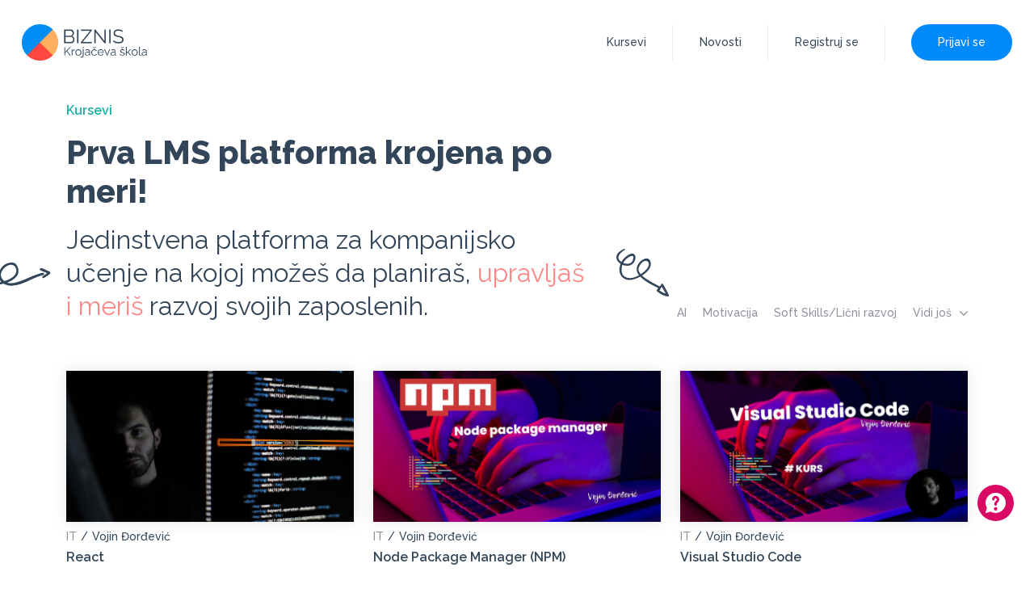

--- FILE ---
content_type: text/html; charset=UTF-8
request_url: https://biznis.krojacevaskola.com/kursevi?predavac=3288&page=1
body_size: 39567
content:
<!DOCTYPE html>
<html     class="landing-page"
 lang="sr">

<head>
    <meta charset="UTF-8">
    <title>Krojač Biznis | Novosti iz Krojačeve škole i sveta eLearninga</title>
    <meta name="description" content="Jedinstvena platforma za kompanijsko učenje na kojoj možeš da planiraš, upravljaš i meriš razvoj svojih zaposlenih.">
    <meta name="keywords" content="kursevi, liderstvo">

    <!-- Mobile Meta -->
    <meta name="viewport"
        content="width=device-width, initial-scale=1, maximum-scale=1, user-scalable=no, shrink-to-fit=no">

    <!-- Format detection -->
    <meta name="format-detection" content="telephone=no">

    <!-- Favicons -->
    <link rel="apple-touch-icon" sizes="180x180" href="https://biznis.krojacevaskola.com/front/favicons/apple-touch-icon.png">
    <link rel="icon" type="image/png" sizes="32x32" href="https://biznis.krojacevaskola.com/front/favicons/favicon-32x32.png">
    <link rel="icon" type="image/png" sizes="16x16" href="https://biznis.krojacevaskola.com/front/favicons/favicon-16x16.png">
    <link rel="manifest" href="https://biznis.krojacevaskola.com/front/favicons/site.webmanifest">
    <link rel="mask-icon" href="https://biznis.krojacevaskola.com/front/favicons/safari-pinned-tab.svg" color="#2b79e6">
    <meta name="msapplication-TileColor" content="#2b79e6">
    <meta name="theme-color" content="#ffffff">

    <!-- Styles CSS -->
    <!-- Bootstrap core CSS -->
    <link href="https://biznis.krojacevaskola.com/front/bootstrap/css/bootstrap.min.css" rel="stylesheet">

    <!-- Plugins -->
    <!-- ======= -->
    <link href="https://biznis.krojacevaskola.com/front/plugins/splide/splide.min.css" rel="stylesheet">

    <!-- CSS -->
            <link href="https://biznis.krojacevaskola.com/front/css/style.css?v=1766159842" rel="stylesheet">
    
    

    
        <style>[wire\:loading], [wire\:loading\.delay], [wire\:loading\.inline-block], [wire\:loading\.inline], [wire\:loading\.block], [wire\:loading\.flex], [wire\:loading\.table], [wire\:loading\.grid] {display: none;}[wire\:offline] {display: none;}[wire\:dirty]:not(textarea):not(input):not(select) {display: none;}input:-webkit-autofill, select:-webkit-autofill, textarea:-webkit-autofill {animation-duration: 50000s;animation-name: livewireautofill;}@keyframes livewireautofill { from {} }</style>
        

</head>

<body>
    <!-- toast container -->
<div class="toast-container">
    <div class="toast toast-info" role="status" aria-live="polite" aria-atomic="true">
        <div class="d-flex">
            <div class="toast-border"></div>
            <!-- toast-border end -->
            <div class="toast-body">
                <div class="toast-icon">
                    <!-- information -->
                    <svg stroke="currentColor" xmlns="http://www.w3.org/2000/svg" viewBox="0 0 512 512">
                        <path fill="none" stroke-linecap="round" stroke-linejoin="round" stroke-width="40" d="M196 220h64v172" />
                        <path fill="none" stroke-linecap="round" stroke-miterlimit="10" stroke-width="40" d="M187 396h138" />
                        <path fill="currentColor" d="M256 160a32 32 0 1132-32 32 32 0 01-32 32z" />
                    </svg>
                </div>
                <!-- toast-icon end -->
                <div class="toast-content">
                    <h3>Imate nove kurseve!!!</h3>
                    <p>Dodati su Vam novi kursevi koje možete pronaći na stranici <a href="#" class="dark-link">moji kursevi</a></p>
                </div>
                <!-- tast-content end -->
            </div>
            <!-- toast-body end -->
            <button type="button" class="btn-close" data-bs-dismiss="toast" aria-label="Close">
                <!-- close -->
                <svg fill="currentColor" xmlns="http://www.w3.org/2000/svg" viewBox="0 0 311.16 311.19">
                    <path d="M106.68,375.18a21.33,21.33,0,0,0,30.17,30.17L256,286.17,375.17,405.33a21.33,21.33,0,1,0,30.17-30.17L286.17,256,405.33,136.82a21.33,21.33,0,0,0-30.17-30.17L256,225.83,136.84,106.67a21.33,21.33,0,1,0-30.17,30.17L225.84,256Z" transform="translate(-100.42 -100.41)" />
                </svg>
            </button>
        </div>
    </div>
    <!-- toast end -->

    <div class="toast toast-warning" role="alert" aria-live="assertive" aria-atomic="true">
        <div class="d-flex">
            <div class="toast-border"></div>
            <!-- toast-border end -->
            <div class="toast-body">
                <div class="toast-icon">
                    <!-- alert -->
                    <svg stroke="currentColor" xmlns="http://www.w3.org/2000/svg" viewBox="0 0 512 512">
                        <path d="M256 80c-8.66 0-16.58 7.36-16 16l8 216a8 8 0 008 8h0a8 8 0 008-8l8-216c.58-8.64-7.34-16-16-16z" fill="none" stroke-linecap="round" stroke-linejoin="round" stroke-width="32" />
                        <circle cx="256" cy="416" r="16" fill="none" stroke-linecap="round" stroke-linejoin="round" stroke-width="32" />
                    </svg>
                </div>
                <!-- toast-icon end -->
                <div class="toast-content">
                    <h3>Uh, oh, nešto se čudno dogodilo</h3>
                    <p>Ne brinite naš tim naporno radi na otklanjanju problema.</p>
                </div>
                <!-- tast-content end -->
            </div>
            <!-- toast-body end -->
            <!-- paw-print -->
            <svg class="svg-deco" fill="currentColor" xmlns="http://www.w3.org/2000/svg" viewBox="0 0 512 470.11">
                <path d="M181,161c33.27,0,55-34.76,55-70s-21.8-70-55-70-55,34.76-55,70S147.78,161,181,161Zm0-120c19,0,35,22.9,35,50s-16,50-35,50-35-22.9-35-50S162,40.95,181,40.95Z" transform="translate(0 -20.94)" />
                <path d="M331,161c33.27,0,55-34.76,55-70s-21.8-70-55-70-55,34.76-55,70S297.81,161,331,161Zm0-120c19,0,35,22.9,35,50s-16,50-35,50-35-22.9-35-50S312,40.95,331,40.95Z" transform="translate(0 -20.94)" />
                <path d="M94.15,271.62C123,255,124.38,214,106.78,183.48s-53.88-49.74-82.65-33.13S-6.14,207.93,11.5,238.49,65.5,288.16,94.15,271.62Zm-60-103.94c19.18-11.08,44,6.24,55.32,25.8h0c11.26,19.5,13.91,49.73-5.31,60.81s-44-6.27-55.32-25.81S14.94,178.76,34.14,167.68Z" transform="translate(0 -20.94)" />
                <path d="M417.86,271.62c28.81,16.64,65-2.59,82.65-33.13,17.75-30.75,16-71.62-12.63-88.14-28.9-16.68-65.09,2.7-82.65,33.13C387.53,214.13,389.13,255,417.86,271.62Zm4.69-78.14c11.22-19.45,36.08-36.92,55.32-25.8s16.59,41.28,5.31,60.81-36.11,36.9-55.32,25.8S411.23,213.08,422.55,193.48Z" transform="translate(0 -20.94)" />
                <circle cx="423.04" cy="417.09" r="10" />
                <path d="M67.19,405.44c5.74,42,35.36,76,80.76,84a99.86,99.86,0,0,0,78.21-18.54,49.79,49.79,0,0,1,59.69,0c22.38,16.88,50.16,23.46,78.21,18.54a102.77,102.77,0,0,0,31.82-11,10,10,0,0,0-9.63-17.53,82.85,82.85,0,0,1-25.65,8.84A80.06,80.06,0,0,1,297.89,455a69.88,69.88,0,0,0-83.78,0,80.06,80.06,0,0,1-62.71,14.81c-41.73-7.33-60.63-39.43-64.4-67-4.9-35.91,12-68.67,43-83.47,14.32-6.85,25.77-18,32.23-31.36C182.44,246,217.51,221,256,221s73.56,25,93.81,66.92c6.46,13.38,17.91,24.51,32.23,31.36,28.25,13.48,45,42.28,43.69,75.17a10,10,0,0,0,20,.79c1.62-41-19.47-77-55.05-94-10.24-4.9-18.35-12.71-22.84-22C346,234,305.13,201,256,201S166,234,144.19,279.21c-4.49,9.3-12.61,17.12-22.84,22-40.6,19.38-59.89,62.26-54.16,104.22Z" transform="translate(0 -20.94)" />
            </svg>
            <button type="button" class="btn-close" data-bs-dismiss="toast" aria-label="Close">
                <!-- close -->
                <svg fill="currentColor" xmlns="http://www.w3.org/2000/svg" viewBox="0 0 311.16 311.19">
                    <path d="M106.68,375.18a21.33,21.33,0,0,0,30.17,30.17L256,286.17,375.17,405.33a21.33,21.33,0,1,0,30.17-30.17L286.17,256,405.33,136.82a21.33,21.33,0,0,0-30.17-30.17L256,225.83,136.84,106.67a21.33,21.33,0,1,0-30.17,30.17L225.84,256Z" transform="translate(-100.42 -100.41)" />
                </svg>
            </button>
        </div>
    </div>
    <!-- toast end -->

    <div class="toast toast-success" role="status" aria-live="polite" aria-atomic="true">
        <div class="d-flex">
            <div class="toast-border"></div>
            <!-- toast-border end -->
            <div class="toast-body">
                <div class="toast-icon">
                    <!-- checkmark -->
                    <svg stroke="currentColor" xmlns="http://www.w3.org/2000/svg" viewBox="0 0 512 512">
                        <path fill="none" stroke-linecap="round" stroke-linejoin="round" stroke-width="32" d="M416 128L192 384l-96-96" />
                    </svg>
                </div>
                <!-- toast-icon end -->
                <div class="toast-content">
                                    </div>
                <!-- tast-content end -->
            </div>
            <!-- toast-body end -->
            <button type="button" class="btn-close" data-bs-dismiss="toast" aria-label="Close">
                <!-- close -->
                <svg fill="currentColor" xmlns="http://www.w3.org/2000/svg" viewBox="0 0 311.16 311.19">
                    <path d="M106.68,375.18a21.33,21.33,0,0,0,30.17,30.17L256,286.17,375.17,405.33a21.33,21.33,0,1,0,30.17-30.17L286.17,256,405.33,136.82a21.33,21.33,0,0,0-30.17-30.17L256,225.83,136.84,106.67a21.33,21.33,0,1,0-30.17,30.17L225.84,256Z" transform="translate(-100.42 -100.41)" />
                </svg>
            </button>
        </div>
    </div>
    <!-- toast end -->

    <div class="toast toast-danger" role="alert" aria-live="assertive" aria-atomic="true">
        <div class="d-flex">
            <div class="toast-border"></div>
            <!-- toast-border end -->
            <div class="toast-body">
                <div class="toast-icon">
                    <!-- lock closed  -->
                    <svg stroke="currentColor" xmlns="http://www.w3.org/2000/svg" viewBox="0 0 512 512">
                        <path d="M336 208v-95a80 80 0 00-160 0v95" fill="none" stroke-linecap="round" stroke-linejoin="round" stroke-width="32" />
                        <rect x="96" y="208" width="320" height="272" rx="48" ry="48" fill="none" stroke-linecap="round" stroke-linejoin="round" stroke-width="32" />
                    </svg>
                </div>
                <!-- toast-icon end -->
                <div class="toast-content">
                    
                    <p class="toast-msg">
                                            </p>
                    <ul class="toast-errors">
                                            </ul>
                </div>
                <!-- tast-content end -->
            </div>
            <!-- toast-body end -->
            <!-- paw-print -->
            <svg class="svg-deco" fill="currentColor" xmlns="http://www.w3.org/2000/svg" viewBox="0 0 512 470.11">
                <path d="M181,161c33.27,0,55-34.76,55-70s-21.8-70-55-70-55,34.76-55,70S147.78,161,181,161Zm0-120c19,0,35,22.9,35,50s-16,50-35,50-35-22.9-35-50S162,40.95,181,40.95Z" transform="translate(0 -20.94)" />
                <path d="M331,161c33.27,0,55-34.76,55-70s-21.8-70-55-70-55,34.76-55,70S297.81,161,331,161Zm0-120c19,0,35,22.9,35,50s-16,50-35,50-35-22.9-35-50S312,40.95,331,40.95Z" transform="translate(0 -20.94)" />
                <path d="M94.15,271.62C123,255,124.38,214,106.78,183.48s-53.88-49.74-82.65-33.13S-6.14,207.93,11.5,238.49,65.5,288.16,94.15,271.62Zm-60-103.94c19.18-11.08,44,6.24,55.32,25.8h0c11.26,19.5,13.91,49.73-5.31,60.81s-44-6.27-55.32-25.81S14.94,178.76,34.14,167.68Z" transform="translate(0 -20.94)" />
                <path d="M417.86,271.62c28.81,16.64,65-2.59,82.65-33.13,17.75-30.75,16-71.62-12.63-88.14-28.9-16.68-65.09,2.7-82.65,33.13C387.53,214.13,389.13,255,417.86,271.62Zm4.69-78.14c11.22-19.45,36.08-36.92,55.32-25.8s16.59,41.28,5.31,60.81-36.11,36.9-55.32,25.8S411.23,213.08,422.55,193.48Z" transform="translate(0 -20.94)" />
                <circle cx="423.04" cy="417.09" r="10" />
                <path d="M67.19,405.44c5.74,42,35.36,76,80.76,84a99.86,99.86,0,0,0,78.21-18.54,49.79,49.79,0,0,1,59.69,0c22.38,16.88,50.16,23.46,78.21,18.54a102.77,102.77,0,0,0,31.82-11,10,10,0,0,0-9.63-17.53,82.85,82.85,0,0,1-25.65,8.84A80.06,80.06,0,0,1,297.89,455a69.88,69.88,0,0,0-83.78,0,80.06,80.06,0,0,1-62.71,14.81c-41.73-7.33-60.63-39.43-64.4-67-4.9-35.91,12-68.67,43-83.47,14.32-6.85,25.77-18,32.23-31.36C182.44,246,217.51,221,256,221s73.56,25,93.81,66.92c6.46,13.38,17.91,24.51,32.23,31.36,28.25,13.48,45,42.28,43.69,75.17a10,10,0,0,0,20,.79c1.62-41-19.47-77-55.05-94-10.24-4.9-18.35-12.71-22.84-22C346,234,305.13,201,256,201S166,234,144.19,279.21c-4.49,9.3-12.61,17.12-22.84,22-40.6,19.38-59.89,62.26-54.16,104.22Z" transform="translate(0 -20.94)" />
            </svg>
            <button type="button" class="btn-close" data-bs-dismiss="toast" aria-label="Close">
                <!-- close -->
                <svg fill="currentColor" xmlns="http://www.w3.org/2000/svg" viewBox="0 0 311.16 311.19">
                    <path d="M106.68,375.18a21.33,21.33,0,0,0,30.17,30.17L256,286.17,375.17,405.33a21.33,21.33,0,1,0,30.17-30.17L286.17,256,405.33,136.82a21.33,21.33,0,0,0-30.17-30.17L256,225.83,136.84,106.67a21.33,21.33,0,1,0-30.17,30.17L225.84,256Z" transform="translate(-100.42 -100.41)" />
                </svg>
            </button>
        </div>
    </div>
    <!-- toast end -->
</div>
<!-- toast-container end -->

    <div class="page-wrapper">

        <!-- header-not-logged-in -->
        
        <div class="page-wrapper">

    <!-- header-not-logged-in -->
    <div class="container-fluid">
    <div class="row">
        <div class="col-12">
            <div class="header-not-logged-in with-mobile-menu">
                <a href="https://biznis.krojacevaskola.com">
                                            <img class="logo" src="https://biznis.krojacevaskola.com/front/images/logo.png" alt="" width="211" height="62">
                                    </a>
                <div class="header-not-logged-in-options">
                                            <a href="https://biznis.krojacevaskola.com/kursevi" class="btn btn-link">Kursevi</a>
                        <a href="https://biznis.krojacevaskola.com/novosti" class="btn btn-link">Novosti</a>
                        <a href="https://biznis.krojacevaskola.com/register" class="btn btn-link">Registruj se</a>
                                        <a href="https://biznis.krojacevaskola.com/prijava" class="btn btn-pill-blue-45">Prijavi se</a>
                </div>
                <!-- header-not-logged-in-options end -->
                <div class="front-mobile-menu">
    <div class="btn-group">
        <button class="btn btn-icon-dropdown dropdown-toggle dropdown-toggle-no-caret" type="button" id="dropdownAdmin" data-bs-toggle="dropdown" aria-expanded="false">
            <svg stroke="currentColor" viewBox="0 0 336 192">
                <path d="M112,184,256,328,400,184" transform="translate(-88 -160)" stroke-linecap="round" stroke-linejoin="round" stroke-width="48" fill="none"></path>
            </svg>
        </button>
        <div class="dropdown-custom dropdown-lg dropdown-menu dropdown-menu-end" aria-labelledby="dropdownAdmin">
            <div class="dropdown-content">
                <a class="dropdown-item " href="https://biznis.krojacevaskola.com">Početna</a>
                                    <a class="dropdown-item  active " href="https://biznis.krojacevaskola.com/kursevi">Kursevi</a>
                    <a class="dropdown-item " href="https://biznis.krojacevaskola.com/novosti">Novosti</a>
                                
                <hr class="dropdown-divider">
                                                    <a class="dropdown-item" href="https://biznis.krojacevaskola.com/register">Registruj se</a>
                                <a class="dropdown-item login" href="https://biznis.krojacevaskola.com/prijava">Prijavi se</a>
                                <hr class="dropdown-divider">
                <a class="dropdown-item "
                                            href="https://biznis.krojacevaskola.com/contact"
                                        >Kontakt</a>
                <a class="dropdown-item " href="https://biznis.krojacevaskola.com/prava-koriscenja">Prava korišćenja</a>
            </div>
            <!-- dropdown-content end -->
        </div>
        <!-- dropdown-menu end -->
    </div>
    <!-- btn-group end -->
</div>                <!-- front-mobile-menu end -->
            </div>
            <!-- header-not-logged-in end -->
        </div>
        <!-- col end -->
    </div>
    <!-- row end -->
</div>    <!-- container end -->

    <!-- landing-top-section -->
    <section class="landing-top-section inner-front clearfix">
        <div class="container">
            <div class="row">

                <div class="col-12">
                    <div class="landing-top-text">
                        <p>Kursevi</p>
                    </div>
                    <!-- landing-top-text end -->
                </div>
                <!-- col end -->
                <div class="col-lg-7">
                    <div class="top-content-holder">
                        <div class="landing-main-title">
                            <h1>Prva LMS platforma krojena po meri!</h1>
                        </div>
                        <!-- landing-main-title-end -->
                        <div class="lead-text lead-text-lg">
                            <svg fill="currentColor" xmlns="http://www.w3.org/2000/svg" viewBox="0 0 375.01 135.69">
                                <path d="M330.25,91.31c-56.91,1.22-110.16,25.7-167.07,28.76-16.53.61-33.05-1.22-45.9-8.57,23.25-4.28,45.29-12.24,61.81-27.54,17.75-15.91,19.58-45.29,8.57-66.09-10.41-19.59-36.72-20.2-55.08-15.3C89.13,13,59.75,65,84.23,101.71c-26.93,1.83-53.86,0-80.17,1.22a4.3,4.3,0,1,0,.61,8.57C31.6,113.34,64,115.78,95.86,114c1.83,1.22,3.67,3.06,5.51,4.28,64.87,45.29,159.73-11.63,229.5-13.46C338.82,104.16,338.82,90.69,330.25,91.31ZM89.74,76.62C83,51.53,105,30.11,125.23,19.7s49-10.4,55.7,15.91c7.95,30.6-18.36,49-43.46,56.92a171.19,171.19,0,0,1-34.27,7.34C96.47,93.75,92.19,86.41,89.74,76.62Z" />
                                <path d="M371.87,91.92c-8.57-5.51-16.52-11-24.48-16.53C340.66,70.5,333.93,65,326,63.15c-6.12-1.83-12.24,7.35-6.73,11.63,6.73,4.9,14.07,9.18,20.81,13.46,4.89,3.07,9.79,6.74,14.07,9.8-4.89,2.44-9.79,4.28-14.69,6.73-3.67,1.83-7.95,3.67-11.62,5.51a7.28,7.28,0,0,0-3.06,3.06c-1.84,2.44-.62,1.22,0,.61-2.45,1.83-2.45,8,1.83,7.34h0a9.13,9.13,0,0,0,4.29.61A119.33,119.33,0,0,0,344.33,117c9.18-3.67,18.36-7.35,26.93-12.24C376.15,101.1,376.15,94.36,371.87,91.92Z" />
                            </svg>
                            Jedinstvena platforma za kompanijsko učenje na kojoj možeš da planiraš,
                            <span class="text-highlight">
                                upravljaš
                                i meriš
                            </span>
                            razvoj svojih zaposlenih.
                        </div>
                        <!-- lead-text end -->
                    </div>
                    <!-- top-content-holder end  -->
                </div>
                <!-- col end -->

                <div class="col-lg-5">
                    <div class="section-main-nav">
                        <div class="section-nav">
                            <!-- swirly-scribbled-arrow -->
                            <svg fill="currentColor" xmlns="http://www.w3.org/2000/svg" viewBox="0 0 367.34 331.71">
                                <path d="M366.41,319.78c-6.12-13.46-12.85-26.32-20.2-39.17-6.12-11.63-12.24-25.7-21.42-35.5-4.9-5.51-15.3,0-12.85,7.34,0,0,0,.61,.61,.61-1.22,1.84-2.45,3.06-4.28,4.9-.61,0-1.84,.61-2.45,.61-1.22,.61-2.45,1.84-3.67,3.06-33.05-17.75-66.1-34.27-96.7-55.08-9.18-6.12-17.75-12.85-25.7-20.81,31.21-19.58,67.32-51.41,60.59-89.96-9.18-50.8-63.65-23.26-82.01,3.06-22.64,31.21-21.42,58.14,0,85.07-20.81,12.24-44.06,20.81-66.71,19.58-54.47-1.84-63.65-50.8-49.57-91.8,15.91,6.12,34.27,7.96,50.18,4.28,28.76-6.12,54.47-50.18,34.27-75.89-20.2-25.09-71.6,22.03-82.01,37.33-3.06,4.28-6.12,9.18-8.57,14.08-.61-.61-1.23-.61-1.84-1.22C-9.97,62.13,27.97,24.79,59.18,7.66c4.9-2.45,.61-9.18-4.28-7.34C22.46,14.39-15.48,43.15,6.55,81.71c5.51,9.18,13.46,17.14,23.26,22.64-13.46,33.66-13.46,72.83,17.14,97.31,36.72,29.38,84.46,11.02,119.95-8.57q.61,.61,1.22,1.22c33.66,34.88,81.4,56.3,124.24,78.34-3.06,4.28-6.12,9.18-9.18,13.46-1.84,3.06-1.22,7.35,1.22,9.79,20.81,17.75,45.9,31.21,73.44,35.5,6.73,1.84,11.63-4.89,8.57-11.63ZM159.55,160.66c-13.46-23.26,3.06-46.51,18.97-63.65,20.81-22.64,54.47-16.52,47.74,18.36-3.67,17.75-19.58,31.82-32.44,43.45-6.73,6.12-14.69,12.24-23.26,17.75-4.28-4.9-7.96-10.4-11.02-15.91ZM48.17,98.23s0-.61,0,0c8.57-16.52,20.81-28.76,36.11-38.56,6.73-4.28,14.08-7.96,22.03-9.79,20.81-6.12,10.4,26.93,6.12,35.5-12.85,23.26-42.23,21.42-64.26,12.85Zm252.14,190.33c0-.61,.61-.61,.61-1.22,1.84,0,3.67-1.23,4.9-3.67,1.84-4.28,4.28-8.57,6.73-12.85,1.22-1.84,4.9-5.51,3.67-5.51,.61,0,1.22-.61,1.22-1.22,3.67,6.73,8.57,13.46,12.24,20.2,4.9,8.57,9.79,17.75,14.69,26.93-15.3-4.28-30.6-12.24-44.06-22.64Z" />
                            </svg>
                            <div class="nav-buttons">
                                                                                                        <a
                                        href="https://biznis.krojacevaskola.com/kursevi?predavac=3288&amp;page=1&amp;kategorije=46" class="btn-nav ">AI</a>
                                                                                                        <a
                                        href="https://biznis.krojacevaskola.com/kursevi?predavac=3288&amp;page=1&amp;kategorije=47" class="btn-nav ">Motivacija</a>
                                                                                                        <a
                                        href="https://biznis.krojacevaskola.com/kursevi?predavac=3288&amp;page=1&amp;kategorije=1" class="btn-nav ">Soft Skills/Lični razvoj</a>
                                                                                                                                            <a href="#" class="btn-nav view-more dropdown-toggle dropdown-toggle-no-caret" id="dropdownViewMore" data-bs-toggle="dropdown" aria-expanded="false">
                                    Vidi još
                                    <svg stroke="currentColor" viewBox="0 0 336 192">
                                        <path d="M112,184,256,328,400,184" transform="translate(-88 -160)" stroke-linecap="round" stroke-linejoin="round" stroke-width="48" fill="none"></path>
                                    </svg>
                                </a>
                                <div class="dropdown-menu dropdown-menu-end" aria-labelledby="dropdownViewMore">
                                                                                                                                                                                                                                                                                                                                                            <a class="dropdown-item " href="https://biznis.krojacevaskola.com/kursevi?predavac=3288&amp;page=1&amp;kategorije=2">Menadžment veštine</a>
                                                                                                                                                                <a class="dropdown-item " href="https://biznis.krojacevaskola.com/kursevi?predavac=3288&amp;page=1&amp;kategorije=41">Jezici</a>
                                                                                                                                                                <a class="dropdown-item " href="https://biznis.krojacevaskola.com/kursevi?predavac=3288&amp;page=1&amp;kategorije=43">Produktivnost</a>
                                                                                                                                                                <a class="dropdown-item " href="https://biznis.krojacevaskola.com/kursevi?predavac=3288&amp;page=1&amp;kategorije=8">Prodaja</a>
                                                                                                                                                                <a class="dropdown-item " href="https://biznis.krojacevaskola.com/kursevi?predavac=3288&amp;page=1&amp;kategorije=7">Marketing</a>
                                                                                                                                                                <a class="dropdown-item " href="https://biznis.krojacevaskola.com/kursevi?predavac=3288&amp;page=1&amp;kategorije=35">HR</a>
                                                                                                                                                                <a class="dropdown-item " href="https://biznis.krojacevaskola.com/kursevi?predavac=3288&amp;page=1&amp;kategorije=4">MS Office</a>
                                                                                                                                                                <a class="dropdown-item " href="https://biznis.krojacevaskola.com/kursevi?predavac=3288&amp;page=1&amp;kategorije=39">Zdrave navike</a>
                                                                                                                                                                <a class="dropdown-item " href="https://biznis.krojacevaskola.com/kursevi?predavac=3288&amp;page=1&amp;kategorije=6">Finansije</a>
                                                                                                                                                                <a class="dropdown-item " href="https://biznis.krojacevaskola.com/kursevi?predavac=3288&amp;page=1&amp;kategorije=3">Komunikacija</a>
                                                                                                                                                                <a class="dropdown-item " href="https://biznis.krojacevaskola.com/kursevi?predavac=3288&amp;page=1&amp;kategorije=5">Psihološka ravnoteža</a>
                                                                                                                                                                <a class="dropdown-item " href="https://biznis.krojacevaskola.com/kursevi?predavac=3288&amp;page=1&amp;kategorije=10">Roditeljstvo</a>
                                                                                                                                                                <a class="dropdown-item " href="https://biznis.krojacevaskola.com/kursevi?predavac=3288&amp;page=1&amp;kategorije=12">IT</a>
                                                                                                                <a class="dropdown-item  active " href="https://biznis.krojacevaskola.com/kursevi?page=1">Sve</a>
                                </div>
                            </div>
                            <!-- nav-buttons end -->
                        </div>
                        <!-- section-nav end -->
                    </div>
                    <!-- section-main-nav end -->
                </div>
                <!-- col end -->

            </div>
            <!-- row end -->
        </div>
        <!-- container end -->
    </section>
    <!-- landing-top-section end -->

    <!-- listing-content-section -->
    <div class="listing-content-section">
        <div class="container">
            <div class="row">
                <div class="col-12">
                    <div class="row">
                        <!-- course-item -->
                        
                        <!-- course-item end -->
                                                    <div class="col-lg-4">
                                <div class="course-item-box">
                                    <div class="course-item-image-holder">
                                        <a href="https://biznis.krojacevaskola.com/register">
                                            <img
                                                                                                    src="https://biznis.krojacevaskola.com/storage/course/cover_images/React_thumb_720_378-1739442677.jpg"
                                                                                                width="720" height="378">
                                        </a>
                                    </div>
                                    <!-- listing-item-image-holder end -->
                                    <div class="course-item-info">
                                        <div class="course-group">
                                                                                                                                            <a href="https://biznis.krojacevaskola.com/kursevi?predavac=3288&amp;page=1&amp;kategorije=12" class="light-link">IT</a>
                                                                                        / <a href="https://biznis.krojacevaskola.com/kursevi?predavac=3288&amp;page=1" class="dark-link">Vojin Đorđević</a>                                        </div>
                                        <!-- course-group end -->
                                    </div>
                                    <!-- course-item-info end -->
                                    <h2><a href="https://biznis.krojacevaskola.com/register">React</a></h2>
                                    
                                </div>
                                <!-- course-item-box end -->
                            </div>                            
                                                    <div class="col-lg-4">
                                <div class="course-item-box">
                                    <div class="course-item-image-holder">
                                        <a href="https://biznis.krojacevaskola.com/register">
                                            <img
                                                                                                    src="https://biznis.krojacevaskola.com/storage/course/cover_images/Node package manager_thumb_720_378-1717752073.jpg"
                                                                                                width="720" height="378">
                                        </a>
                                    </div>
                                    <!-- listing-item-image-holder end -->
                                    <div class="course-item-info">
                                        <div class="course-group">
                                                                                            <a href="https://biznis.krojacevaskola.com/kursevi?predavac=3288&amp;page=1&amp;kategorije=12" class="light-link">IT</a>
                                                                                        / <a href="https://biznis.krojacevaskola.com/kursevi?predavac=3288&amp;page=1" class="dark-link">Vojin Đorđević</a>                                        </div>
                                        <!-- course-group end -->
                                    </div>
                                    <!-- course-item-info end -->
                                    <h2><a href="https://biznis.krojacevaskola.com/register">Node Package Manager (NPM)</a></h2>
                                    
                                </div>
                                <!-- course-item-box end -->
                            </div>                            
                                                    <div class="col-lg-4">
                                <div class="course-item-box">
                                    <div class="course-item-image-holder">
                                        <a href="https://biznis.krojacevaskola.com/register">
                                            <img
                                                                                                    src="https://biznis.krojacevaskola.com/storage/course/cover_images/kaveri (29)_thumb_720_378-1710948798.jpg"
                                                                                                width="720" height="378">
                                        </a>
                                    </div>
                                    <!-- listing-item-image-holder end -->
                                    <div class="course-item-info">
                                        <div class="course-group">
                                                                                            <a href="https://biznis.krojacevaskola.com/kursevi?predavac=3288&amp;page=1&amp;kategorije=12" class="light-link">IT</a>
                                                                                        / <a href="https://biznis.krojacevaskola.com/kursevi?predavac=3288&amp;page=1" class="dark-link">Vojin Đorđević</a>                                        </div>
                                        <!-- course-group end -->
                                    </div>
                                    <!-- course-item-info end -->
                                    <h2><a href="https://biznis.krojacevaskola.com/register">Visual Studio Code</a></h2>
                                    
                                </div>
                                <!-- course-item-box end -->
                            </div>                            
                                                <!-- course-item end -->

                        <!-- page-pagination -->
                        <div class="col-12">
    <div class="page-pagination-main-holder">
        <div class="row">
            <div class="col-lg-3">
                            </div>
            <!-- col end -->
            <div class="col-lg-6">
                <div class="page-pagination-holder content-center">
                    <div class="page-pagination">
                        <div class="icon-holder">
                            <a
            href="https://biznis.krojacevaskola.com/kursevi?predavac=3288&amp;page=1"
                            disabled="disabled"
                        class="disabled"
        >
            <!-- left-arrow -->
            <svg fill="currentColor" xmlns="http://www.w3.org/2000/svg" viewBox="0 0 362.04 102.38">
            <path d="M3.67,168.42c-4.9,2.45-4.9,10.4,0,12.85,37.94,20.81,76.5,39.78,118.12,50.8,6.12,1.22,12.24-5.51,8.57-11a139.91,139.91,0,0,0-31.21-31.82c85.68,2.45,174.42,14.08,258.88-6.12,6.12-1.22,4.9-11.63-1.23-11-87.52,11-174.42,2.45-261.94,1.22,9.18-10.4,18.36-20.81,27.54-30.6,4.28-4.28,1.84-13.46-5.51-12.85C76.5,134.76,38.56,148.22,3.67,168.42Zm72.83,6.73c-5.51,3.67-4.28,14.08,4.28,14.08H82c7.34,7.34,14.69,14.08,22,22-28.15-9.79-54.47-22-80.78-36.11,23.87-12.24,48.35-21.42,74.66-26.32-6.12,6.73-12.24,14.08-19,20.81A4.52,4.52,0,0,0,76.5,175.15Z" transform="translate(0 -129.83)"/>
            </svg>
            <div class="hover-notification">
                <!-- right-arrow -->
                <svg fill="currentColor" xmlns="http://www.w3.org/2000/svg" viewBox="0 0 346.39 63.22">
                <path d="M287.87,204.65c21.42-4.28,39.78-15.3,56.31-28.76,3.67-3.06,2.45-9.18-1.22-11.63-19.58-11-41-20.2-63.65-22.64-6.73-.61-7.35,9.79-1.22,11A226.21,226.21,0,0,1,325.81,171a107.78,107.78,0,0,1-14.08,8.57c4.28-4.28,2.45-14.08-5.51-14.08-99.76-.61-202.57-23.26-301.1-5.51C-2.83,161.2-1,174.66,7,174.05c100.37-8,198.9,7.35,299.27,8h1.22a94.81,94.81,0,0,1-23.26,8C274.41,191.19,278.08,206.49,287.87,204.65Z" transform="translate(0 -141.59)"></path>
                </svg>
                <span>Prethodna</span>
            </div>
            <!-- hover-notification end -->
        </a>
                        </div>
                        <!-- icon-holder end -->
                        <div class="page-pagination-pages-count">
                            1 od 1
                        </div>
                        <!-- page-pagination-pages-count end -->
                        <div class="icon-holder">
                            <a
            href="https://biznis.krojacevaskola.com/kursevi?predavac=3288&amp;page=1"
            class="disabled"
        >
            <!-- right-arrow -->
            <svg fill="currentColor" xmlns="http://www.w3.org/2000/svg" viewBox="0 0 362.04 102.38">
            <path d="M358.37,193.63c4.9-2.45,4.9-10.4,0-12.85C320.43,160,281.87,141,240.26,130c-6.12-1.22-12.24,5.51-8.57,11a139.91,139.91,0,0,0,31.21,31.82C177.22,170.37,88.48,158.74,4,178.94c-6.12,1.22-4.9,11.63,1.23,11,87.52-11,174.42-2.45,261.94-1.22-9.18,10.4-18.36,20.81-27.54,30.6-4.28,4.28-1.84,13.46,5.51,12.85C285.54,227.29,323.49,213.82,358.37,193.63Zm-72.83-6.73c5.51-3.67,4.28-14.08-4.28-14.08H280c-7.34-7.34-14.69-14.08-22-22,28.15,9.79,54.47,22,80.78,36.11-23.87,12.24-48.35,21.42-74.66,26.32,6.12-6.73,12.24-14.08,19-20.81A4.52,4.52,0,0,0,285.54,186.89Z" transform="translate(0 -129.83)"/>
            </svg>
            <div class="hover-notification">
                <!-- left-arrow -->
                <svg fill="currentColor" xmlns="http://www.w3.org/2000/svg" viewBox="0 0 346.39 63.22">
                <path d="M58.52,141.74C37.1,146,18.74,157,2.22,170.5c-3.67,3.06-2.45,9.18,1.22,11.63,19.58,11,41,20.2,63.65,22.64,6.73.61,7.35-9.79,1.22-11A226.21,226.21,0,0,1,20.58,175.4a107.78,107.78,0,0,1,14.08-8.57c-4.28,4.28-2.45,14.08,5.51,14.08,99.76.61,202.57,23.26,301.1,5.51,8-1.22,6.12-14.69-1.84-14.08-100.37,8-198.9-7.35-299.27-8H38.94a94.81,94.81,0,0,1,23.26-8C72,155.2,68.31,139.9,58.52,141.74Z" transform="translate(0 -141.59)"/>
                </svg>
                <span>Sledeća</span>
            </div>
            <!-- hover-notification end -->
        </a>
                        </div>
                        <!-- icon-holder end -->
                    </div>
                    <!-- page-pagination end -->
                </div>
                <!-- page-pagination-holder end -->
            </div>
            <!-- col end -->
            <div class="col-lg-3">
                <div class="page-pagination-holder content-right">
                    <div class="page-pagination-total-pages">
                        1 - 3 od 3
                    </div>
                    <!-- table-footer-total-pages end -->
                    <select class="form-select selectShowItems">
                                                    <option  value="24">24</option>
                                                    <option  value="48">48</option>
                                                    <option selected value="72">72</option>
                                                    <option  value="3">3</option>
                                            </select>
                </div>
                <!-- table-footer-holder end -->
            </div>
            <!-- col end -->
        </div>
        <!-- row end -->
    </div>
    <!-- page-pagination-main-holder end -->
</div>

<!-- page-pagination end -->

                        <!-- page-pagination end -->

                    </div>
                    <!-- row end -->
                </div>
                <!-- col end -->
            </div>
            <!-- row end -->
        </div>
        <!-- container end -->
    </div>
    <!-- listing-content-section end -->

    <!-- landing-bottom-section -->
    <section class="landing-bottom-section clearfix">
    <div class="container">
        <div class="row">
            <div class="col-lg-10 offset-lg-1">
                <img class="footer-banner" src="https://biznis.krojacevaskola.com/front/images/landing-baner-footer.png" width="674" height="596" alt="">
                <div class="row">
                    <div class="feature-middle-holder">
                        <div class="row">
                            <div class="col-12">
                                <div class="media">
                                    <div class="media-image">
                                        <img src="https://biznis.krojacevaskola.com/front/images/makaze.png" width="200" height="200" alt="">
                                    </div>
                                    <!-- media-image end -->
                                    <div class="media-body">
                                        <h3>Efikasno učenje kroz mnogobrojne pakete kurseva</h3>
                                        <p>Na raspolaganju su ti video kursevi na srpskom jeziku grupisani u pakete čiji pristup možeš deliti po potrebama</p>
                                        <ul>
                                            <li>Pažljivo osmišljene teme</li>
                                            <li>Kompetentni predavači</li>
                                            <li>Gratis novi kursevi svakog meseca</li>
                                            <li>Sve lekcije u video formatima</li>
                                            <li>Sadržaj na srpskom jeziku</li>
                                            <li>Sertifikati po završenim kursevima</li>
                                        </ul>
                                    </div>
                                    <!-- media-body end  -->
                                </div>
                                <!-- media end -->
                            </div>
                            <!-- col end -->
                            <div class="col-12">
                                <div class="bottom-title">
                                    <h3>Ubrzaj transformaciju svoje kompanije</h3>
                                    <p>Iskoristi znanje i uvid u efikasnost učenja koje ti nudi LMS platforma Krojačeve škole i upotrebi ih za razvoj svoje kompanije i njenih zaposlenih</p>
                                </div>
                                <!-- bottom-title end -->
                                <div class="button-holder">
                                    <a href="https://biznis.krojacevaskola.com/contact" class="btn btn-pill-dark-blue-45">
                                        Zatraži pristup
                                        <svg fill="currentColor" xmlns="http://www.w3.org/2000/svg" viewBox="0 0 331.71 367.34">
                                        <path d="M11.93,366.41c13.47-6.12,26.32-12.85,39.17-20.2,11.63-6.12,25.71-12.24,35.5-21.42,5.51-4.89,0-15.3-7.35-12.85a.6.6,0,0,0-.61.61,30.69,30.69,0,0,1-4.89-4.28c0-.61-.61-1.84-.61-2.45a16.34,16.34,0,0,0-3.07-3.67c17.75-33,34.28-66.1,55.08-96.7A166.38,166.38,0,0,1,146,179.75c19.59,31.21,51.41,67.32,90,60.59,50.79-9.18,23.25-63.65-3.06-82-31.21-22.65-58.14-21.42-85.07,0-12.24-20.81-20.81-44.07-19.58-66.71C130.05,37.15,179,28,220,42.05c-6.12,15.91-8,34.27-4.29,50.18,6.12,28.77,50.19,54.47,75.89,34.27,25.09-20.19-22-71.6-37.33-82a108.19,108.19,0,0,0-14.08-8.57c.61-.61.61-1.23,1.23-1.84C269.59-10,306.92,28,324.06,59.18c2.44,4.9,9.18.62,7.34-4.28C317.32,22.46,288.56-15.48,250,6.55a63.59,63.59,0,0,0-22.64,23.26c-33.66-13.47-72.83-13.47-97.31,17.13-29.37,36.72-11,84.46,8.57,120l-1.23,1.22c-34.88,33.66-56.3,81.4-78.33,124.24-4.29-3.06-9.18-6.12-13.47-9.18a8.3,8.3,0,0,0-9.79,1.22C18.05,305.21,4.59,330.3.31,357.84-1.53,364.57,5.2,369.47,11.93,366.41ZM171.05,159.55c23.26-13.46,46.52,3.06,63.65,19,22.65,20.81,16.53,54.47-18.36,47.74-17.75-3.67-31.82-19.58-43.45-32.44a178.26,178.26,0,0,1-17.75-23.25A92.54,92.54,0,0,1,171.05,159.55ZM233.48,48.17h0C250,56.74,262.24,69,272,84.28c4.29,6.73,8,14.07,9.8,22,6.12,20.81-26.93,10.4-35.5,6.12C223.07,99.58,224.91,70.2,233.48,48.17ZM43.15,300.31c.61,0,.61.61,1.22.61,0,1.84,1.23,3.68,3.67,4.9a130,130,0,0,1,12.86,6.73c1.83,1.23,5.5,4.9,5.5,3.67a1.32,1.32,0,0,0,1.23,1.23c-6.73,3.67-13.47,8.57-20.2,12.24-8.57,4.89-17.75,9.79-26.93,14.69A131.46,131.46,0,0,1,43.15,300.31Z"/>
                                        </svg>
                                    </a>
                                </div>
                                <!-- button-holder end -->
                            </div>
                            <!-- col end -->
                        </div>
                        <!-- row end -->
                    </div>
                    <!-- feature-middle-holder end  -->
                </div>
                <!-- row end -->
            </div>
            <!-- col end -->

        </div>
        <!-- row end -->
    </div>
    <!-- container end -->
</section>
    <!-- landing-bottom-section end -->
    
    <!-- Footer -->
    <footer class="clearfix footer">
    <div class="col-12">

        <!-- footer-top -->
        <div class="footer-top">
            <div class="container-fluid">
                <div class="row">
                    <div class="col-12">
                        <div class="nav-links">
                                                            <a href="https://biznis.krojacevaskola.com/contact">Kontakt</a>
                                                        
                            
                        </div>
                        <!-- nav-links end -->
                    </div>
                </div>
                <!-- row end -->
            </div>
            <!-- container end -->
        </div>
        <!-- footer-top end -->

        <!-- footer-bottom -->
        <div class="footer-bottom">
            <div class="container-fluid">
                <div class="row">
                    <div class="col-12">
                        <!-- footer-bottom-holder -->
                        <div class="footer-bottom-holder">
                            <div class="content-holder content-left">
                                <div class="media">
                                    <div class="media-image">
                                        <!-- cat-toy -->
                                        <svg fill="currentColor" xmlns="http://www.w3.org/2000/svg" viewBox="0 0 189.55 178.64">
    <path d="M31.19,151.51a10.23,10.23,0,0,1,1.55.62A1.37,1.37,0,0,1,34,151c2.84-.1,6.37.29,7.4,3.49.7,2.19-.65,4.22-.3,6.39.13.78.55,2.08-.11,3.22a3.25,3.25,0,0,1-3.62,1.42c-1.47-.3-2.83-1.74-3.91-2.67-2.12-1.82-5.81-4.64-6.36-7.58A3.18,3.18,0,0,1,31.19,151.51Z" transform="translate(0 -10.91)"></path>
    <path d="M133.72,152.66l.08,0c.63-1.56,1.75-2.42,3.41-1.73h.2a6.19,6.19,0,0,1-.65-.76c-.81-1.32.74-2.58,2-2,1.81.88,3.9,1.09,5.63,2.12,2.52,1.5,2.43,4.48,2,7a2.63,2.63,0,0,1-2.23,2c-.33,1.85-1.71,3.53-3.61,3.07a6.89,6.89,0,0,1-1.54,1.38c-3.55,2.13-5.6-2.28-5.83-6.53l-.06,0A2.85,2.85,0,0,1,133.72,152.66Z" transform="translate(0 -10.91)"></path>
    <path d="M7.1,92c5.32-5,23.36-12.88,23.57-.46,13.26-15.06,34.19-21.23,53.6-18-.22-.82-.47-1.61-.65-2.45a32.42,32.42,0,0,1,2.2-20.7,2.79,2.79,0,0,1-2.59-1c-2.58-3.36-3-9.28-3.88-13.36A54.3,54.3,0,0,1,78,18.22c.27-2.3,2.36-3.74,4.56-2.62,8.81,4.52,18.27,7.23,27.5,10.69a2.07,2.07,0,0,1,1,.85c1.58-.79,3.2-1.39,4.8-2.08-.05-2.6,3.31-3.72,5.53-2.32,3-1.09,5.93-2.05,8.77-2.82a2.45,2.45,0,0,1,3.21,2.18,77.76,77.76,0,0,1,22,1.83c9.78-4.79,19.46-11,30.31-13,1.87-.33,4,.82,3.9,3-.52,10.55-.22,21.89-4.09,31.88A1.94,1.94,0,0,1,184,47.11a55.11,55.11,0,0,1,3.9,13.09c3.9,22.69-15.41,45-37,50.87,5.73,4.2,3,16.17,1.07,21.59a24,24,0,0,1,11.68,13.43c5.47,15.22-3.6,31.43-18.94,35.86-11.05,3.19-21.93-3.57-27.56-12.85-9.15,2.22-18.53,2.83-28,2.89s-19.5,1-28.77-.37c-2.42-.37-2-3.88,0-4.5,7.81-2.39,16.83-1.18,24.91-1.1A273.07,273.07,0,0,0,115.09,165c-4.75-11.79.15-23.78,11.34-29.7a3.29,3.29,0,0,1,1.24-.37,1.88,1.88,0,0,1,.23-.74c-7.11-5.27-10.15-16.23-6.48-24.28a60.74,60.74,0,0,1-15.53-7.25C87.62,117.8,50.58,113.23,45,87.81a60.89,60.89,0,0,0-8.34,6.41,43.85,43.85,0,0,0-7.7,9.34,1.26,1.26,0,0,1,.18.1c13.4,2.64,23.54,16.66,15.14,29.69,0,0-.07.07-.11.11C68,140.65,63.91,190.33,33,189.54c-23.45-.6-28-32.31-15.43-48.22a38.87,38.87,0,0,1-1.85-17.88C8.88,120.59,1.35,116,.15,108-.79,101.78,2.74,96.11,7.1,92ZM83.83,22.64a66.83,66.83,0,0,0,1.73,13.61c.71,3.32,2.22,7.07,2.13,10.58C92,39.74,98.87,34,106.58,29.56A138.3,138.3,0,0,1,83.83,22.64Zm40.86,5a22.06,22.06,0,0,0,4.57,4.77,28.44,28.44,0,0,1,.11-6.53Q127,26.76,124.69,27.65Zm10.55-1.48-2.85-.33a37.22,37.22,0,0,1,0,8.71,32,32,0,0,0,3.21,1.66C134.66,32.83,134.13,28.95,135.23,26.17Zm7.64.88c-1.62-.25-3.23-.36-4.85-.56a15.36,15.36,0,0,1,.35,5.22,29.45,29.45,0,0,0,.58,5.82l.05,0a18.36,18.36,0,0,0,2.24.53.89.89,0,0,1,.48-.84c4-2.07,1.31-5.6.54-8.65A1.37,1.37,0,0,1,142.87,27Zm2.1.35a8.36,8.36,0,0,1,2.36,7,5,5,0,0,1-2.53,3.88c4.55-.44,7.45-3.71,8.55-9.13C150.63,28.42,147.81,27.87,145,27.39Zm38.5-9.57c-7,2-13.23,5.69-19.7,8.95A38.31,38.31,0,0,1,182,43.09,155.46,155.46,0,0,0,183.47,17.82ZM139.7,176c12.41,0,20.9-13.82,18.69-25.05-2.55-13-16.19-17.53-27.61-14.23a2.83,2.83,0,0,1-1.17,4C112.39,150.19,120.81,176,139.7,176Zm4.59-55.32c-.14-2.52-1-5.62-.89-8.31-.37,0-.75.11-1.12.13s-.65,0-1,0c.1,2.27-.05,4.57-.09,6.83-.06,3.6-.1,7.19-.27,10.78a23.23,23.23,0,0,1,6.17.67,39.51,39.51,0,0,0,1.4-9.42,9.91,9.91,0,0,0-.38-2.75c0,.31,0,.65,0,.94a20.76,20.76,0,0,1-2.26,10.31.87.87,0,0,1-1.61-.44A71.89,71.89,0,0,0,144.29,120.71Zm-6.74-8.23c-1.88-.05-3.76-.19-5.62-.39,1.8,5.68.69,13.2.47,18.77a1.44,1.44,0,0,1-.44,1l0,.06a25.09,25.09,0,0,1,5.91-1.52c-.17-3.67-.21-7.35-.27-11C137.6,117.08,137.45,114.76,137.55,112.48Zm-8.33,16c-.1-2.32-.2-4.64-.38-7-.26-3.32-1.21-6.73-1.24-10h-.06c0,.12-.08.25-.14.36C124.46,117.45,125.89,123.58,129.22,128.48Zm8.71-21.81C164.27,108,185.62,82,181.36,57.05c-2.64-15.48-12.49-22.95-24.54-26.89.71,9.06-5.39,15.08-15,14.58-9.37-.49-18.68-6.37-23.63-14.4C103.06,37,91,46.16,89.47,65.69a27.62,27.62,0,0,0,.83,9.12,2.2,2.2,0,0,1,1,3C97.93,95.19,121.12,105.85,137.93,106.67ZM74.47,91.89c-.11,4.12-.28,8.24-.47,12.35a43.33,43.33,0,0,0,7.58.64c-1.87-7.55-4.29-17.22-2.39-24.42a1.89,1.89,0,0,1,3.63,0c1.15,3.95.86,8.26,1.25,12.35s.93,7.92,1.36,11.88a48.08,48.08,0,0,0,10.73-2.22,1.58,1.58,0,0,1-.53-1.13q-.43-2.45-1-4.87A47.83,47.83,0,0,1,93.17,91a48.1,48.1,0,0,1-7.34-12.62,75.45,75.45,0,0,0-12.14-.06,2,2,0,0,1,.52.7C75.61,82.74,74.57,88,74.47,91.89ZM66.37,102.1a32.91,32.91,0,0,0,4.49,1.52c-.17-3.91-.34-7.83-.45-11.74s-1.14-9.14.25-12.84c.07-.19.22-.28.33-.43q-2.54.29-5,.78c0,3.18-.54,6.61-.46,9.64C65.62,93.4,65.94,97.76,66.37,102.1ZM51.78,84.26A22.2,22.2,0,0,0,63.1,100.5c-.66-3.8-1.24-7.62-1.65-11.46a51.27,51.27,0,0,1-.56-8.43,58.12,58.12,0,0,0-9.19,3.45C51.72,84.13,51.77,84.17,51.78,84.26Zm-25.35,26c-.2,0-.39-.06-.6-.08-3.12,8.12-3.63,16.91-3,26.19a22.07,22.07,0,0,1,7.45-3.23,99.31,99.31,0,0,1-2.6-12.92C27.26,117,26.66,113.56,26.43,110.21ZM38.93,117c0,.56-.1,1.11-.13,1.65a51.38,51.38,0,0,1-1.6,9.84c-.62,2.36-4.1,1.36-3.63-1a54.47,54.47,0,0,0,1-8.84c.07-1.85-.09-3.81,0-5.72a18.39,18.39,0,0,0-3.16-1.57c.13,1.48.21,3,.33,4.51a144.34,144.34,0,0,0,2,16.65c.55,0,1.08-.14,1.66-.15a2.77,2.77,0,0,1,1.19.22,23.19,23.19,0,0,1,3.84.1,1.82,1.82,0,0,1,.09-1A15.47,15.47,0,0,0,38.93,117ZM33,183.54c26.51,3.21,27-40,4.94-47.9a2.68,2.68,0,0,1-2.55,2.26,17.83,17.83,0,0,0-11.9,5.51l0,.3A2.2,2.2,0,0,1,21.29,146C12.47,158.58,15.7,181.45,33,183.54ZM16.74,117.71A63.21,63.21,0,0,1,29.16,93.23a1,1,0,0,1-.45-.59c-2.41-7.95-15.34,1.38-18.12,4S5.34,103.21,6,107.19C6.81,112.46,12.21,115.51,16.74,117.71Z" transform="translate(0 -10.91)"></path>
    <path d="M122.57,79.15c4.29,6,9.74,6.3,11.59-.84a3.88,3.88,0,0,1-.49-.83,3.68,3.68,0,0,1,.11-2.74c.29-.71.13-.9-.35-1.93a3.69,3.69,0,0,1,3.14-5.48c2.45-.11,4.65-1.15,7.13-1.15,2,0,4.05,2.18,3.24,4.25-1.06,2.71-2.73,5.47-5.61,6.38a3.46,3.46,0,0,1,.19.31c4.41,11,16.08,12.67,23.55,3.81,1.58-1.88,4.11.51,3.19,2.46C161.91,96.79,147.2,94.92,138.9,86c-5.34,8-16.46,6.89-22.53-3.2C113.95,78.74,119.93,75.45,122.57,79.15Z" transform="translate(0 -10.91)"></path>
    <path d="M153.37,53.79a13.58,13.58,0,0,1,8.82-6.13c9.18-1.83,15,7.2,12.62,15.48-.68,2.37-4.76,2.76-5.18,0-.57-3.72-1.2-9.11-5.92-8.18a6.18,6.18,0,0,0-3.89,2.59c-1.46,2.15-.47,5.27-2.62,7a3.07,3.07,0,0,1-3.58.46C149.63,62.84,151.57,56.8,153.37,53.79Z" transform="translate(0 -10.91)"></path>
    <path d="M116,50a8.73,8.73,0,0,1,7.45,3.76c2.28,3.19,2,7.11,1,10.7-.56,1.88-3.85,2.24-4.17,0a16.56,16.56,0,0,0-2-6.55c-.6-1-1.64-.9-2.66-.84-3.42.22-4.4,4.08-6,6.5-1.92,2.93-5.69,1.49-6.11-1.66C102.63,55.54,110.54,50.28,116,50Z" transform="translate(0 -10.91)"></path>
    <path d="M61.58,132.87c5.93-12.46,25.5-13.73,33.94-3.47a9.47,9.47,0,0,1,1.4,1c3.19,2.72,4.14,7.29,4,11.29-.38,10-8.32,19.05-18.77,18.34C69,159.13,55.11,146.45,61.58,132.87Zm32.25,2.53a2.81,2.81,0,0,1-1.6-.37l-1.13-.7c.74,2.76.24,6,.07,8.75a64.65,64.65,0,0,1-.83,7C94.22,146.29,95.69,139.64,93.82,135.4ZM83,141.72c0,3.75.19,7.49.45,11.22a9.59,9.59,0,0,0,3.38-.6,68.7,68.7,0,0,0,.83-10.52c.06-2.9-.52-6.11.72-8.79,0-.11.15-.16.23-.24-.63-.38-1.25-.77-1.88-1.11a10.39,10.39,0,0,0-1.18.13.92.92,0,0,1-1.11-1.19,15.64,15.64,0,0,0-1.77-.49C83.36,133.92,83,137.87,83,141.72Zm-3.58-12c-.42,0-.79-.08-1.24-.05a11.88,11.88,0,0,0-5,1.62c.12,2.85-.06,5.72,0,8.56,0,3.23.18,6.44.33,9.66a23.5,23.5,0,0,0,6.61,2.95C78.85,145,77.82,136.67,79.4,129.73Zm-9.81,16.52a67,67,0,0,1-.94-10.81c-.11.16-.26.3-.36.46C65.92,139.68,67,143.31,69.58,146.25Z" transform="translate(0 -10.91)"></path>
</svg>
                                    </div>
                                    <!-- media-image end -->
                                    <div class="media-body">
                                        <p>Krojačeva škola d.o.o.</p>
                                        <p>Biznis korisnici: +381 69 200 20 83 | E-mail: biznis@krojacevaskola.com</p>
                                    </div>
                                    <!-- media-body end -->
                                </div>
                                <!-- media end -->
                            </div>
                            <!-- content-holder end -->

                            <div class="content-holder content-right">
                                <p>
                                    <span>
                                        Napravljeno uz puno iskustva i ljubavi. <a href="#">Krojačeva škola DOO</a> 2010 - 2025                                    </span>
                                    <!-- heart -->
                                    <svg xmlns="http://www.w3.org/2000/svg" viewBox="0 0 512 457.33">
                                        <path d="M228.67,146.67h54.67V92H338V37.33H447.33V92H502V256H447.33v54.67H392.67v54.67H338V420H283.33v54.67H228.67V420H174V365.33H119.33V310.67H64.67V256H10V92H64.67V37.33H174V92h54.67Z" transform="translate(0 -27.33)" style="fill: #ff7b79"/>
                                        <path d="M283.33,484.67H228.67a10,10,0,0,1-10-10V430H174a10,10,0,0,1-10-10V375.33H119.33a10,10,0,0,1-10-10V320.67H64.67a10,10,0,0,1-10-10V266H10A10,10,0,0,1,0,256V92A10,10,0,0,1,10,82H54.67V37.33a10,10,0,0,1,10-10H174a10,10,0,0,1,10,10V82h44.67a10,10,0,0,1,10,10v44.67h34.67V92a10,10,0,0,1,10-10H328V37.33a10,10,0,0,1,10-10H447.33a10,10,0,0,1,10,10V82H502a10,10,0,0,1,10,10v37a10,10,0,0,1-20,0V102H447.33a10,10,0,0,1-10-10V47.33H348V92a10,10,0,0,1-10,10H293.33v44.67a10,10,0,0,1-10,10H228.67a10,10,0,0,1-10-10V102H174a10,10,0,0,1-10-10V47.33H74.67V92a10,10,0,0,1-10,10H20V246H64.67a10,10,0,0,1,10,10v44.67h44.67a10,10,0,0,1,10,10v44.67H174a10,10,0,0,1,10,10V410h44.67a10,10,0,0,1,10,10v44.67h34.67V420a10,10,0,0,1,10-10H328V365.33a10,10,0,0,1,10-10h44.67V310.67a10,10,0,0,1,10-10h44.67V256a10,10,0,0,1,10-10H492V219a10,10,0,0,1,20,0v37a10,10,0,0,1-10,10H457.33v44.67a10,10,0,0,1-10,10H402.67v44.67a10,10,0,0,1-10,10H348V420a10,10,0,0,1-10,10H293.33v44.67a10,10,0,0,1-10,10Z" transform="translate(0 -27.33)"/>
                                        <path d="M502,184a10,10,0,1,1,7.07-2.93A10.08,10.08,0,0,1,502,184Z" transform="translate(0 -27.33)"/>
                                    </svg>
                                </p>
                            </div>
                            <!-- content-holder end -->
                        </div>
                        <!-- footer-bottom-holder end  -->

                    </div>

                </div>
                <!-- row end -->
            </div>
            <!-- container end -->
        </div>
        <!-- footer-bottom end -->
        <!-- btn-chat-bot -->
        <a
                            href="https://biznis.krojacevaskola.com/contact"
                        class="btn btn-chat-bot">
            <!-- question -->
            <svg fill="currentColor" xmlns="http://www.w3.org/2000/svg" viewBox="0 0 512 512">
                <path d="M256,0C115.39,0,0,115.39,0,256A254,254,0,0,0,35.86,386L.78,492.25a15,15,0,0,0,19,19L126,476.14A254,254,0,0,0,256,512c140.61,0,256-115.39,256-256S396.61,0,256,0Zm0,451a45,45,0,1,1,45-45A45,45,0,0,1,256,451Zm63.24-215.81L286,268.42V301a30,30,0,0,1-60,0V268.42A59.59,59.59,0,0,1,243.58,226l33.24-33.24c7.68-7.68,9.18-15.46,9.18-25.39A31.41,31.41,0,0,0,254.62,136,28.66,28.66,0,0,0,226,164.62a30,30,0,0,1-60,0A88.72,88.72,0,0,1,254.62,76,91.47,91.47,0,0,1,346,167.38C346,195.73,336.72,217.7,319.24,235.18Z" transform="translate(0)"/>
            </svg>
            <div class="hover-notification">
                <!-- right-arrow -->
                <svg fill="currentColor" xmlns="http://www.w3.org/2000/svg" viewBox="0 0 346.39 63.22">
                    <path d="M287.87,204.65c21.42-4.28,39.78-15.3,56.31-28.76,3.67-3.06,2.45-9.18-1.22-11.63-19.58-11-41-20.2-63.65-22.64-6.73-.61-7.35,9.79-1.22,11A226.21,226.21,0,0,1,325.81,171a107.78,107.78,0,0,1-14.08,8.57c4.28-4.28,2.45-14.08-5.51-14.08-99.76-.61-202.57-23.26-301.1-5.51C-2.83,161.2-1,174.66,7,174.05c100.37-8,198.9,7.35,299.27,8h1.22a94.81,94.81,0,0,1-23.26,8C274.41,191.19,278.08,206.49,287.87,204.65Z" transform="translate(0 -141.59)"></path>
                </svg>
                <span>Kontaktiraj nas</span>
            </div>
            <!-- hover-notification end -->
        </a>
        <!-- btn-chat-bot end -->
    </div>
    <!-- footer end -->
</footer>

</div>
<!--- page-wrapper end -->

    </div>
    <!--- page-wrapper end -->

    
    <!-- Scripts -->
    <script type="text/javascript">
    const Ziggy = {"url":"https:\/\/biznis.krojacevaskola.com","port":null,"defaults":{},"routes":{"debugbar.openhandler":{"uri":"_debugbar\/open","methods":["GET","HEAD"]},"debugbar.clockwork":{"uri":"_debugbar\/clockwork\/{id}","methods":["GET","HEAD"]},"debugbar.telescope":{"uri":"_debugbar\/telescope\/{id}","methods":["GET","HEAD"]},"debugbar.assets.css":{"uri":"_debugbar\/assets\/stylesheets","methods":["GET","HEAD"]},"debugbar.assets.js":{"uri":"_debugbar\/assets\/javascript","methods":["GET","HEAD"]},"debugbar.cache.delete":{"uri":"_debugbar\/cache\/{key}\/{tags?}","methods":["DELETE"]},"ignition.healthCheck":{"uri":"_ignition\/health-check","methods":["GET","HEAD"]},"ignition.executeSolution":{"uri":"_ignition\/execute-solution","methods":["POST"]},"ignition.shareReport":{"uri":"_ignition\/share-report","methods":["POST"]},"ignition.scripts":{"uri":"_ignition\/scripts\/{script}","methods":["GET","HEAD"]},"ignition.styles":{"uri":"_ignition\/styles\/{style}","methods":["GET","HEAD"]},"livewire.message":{"uri":"livewire\/message\/{name}","methods":["POST"]},"livewire.upload-file":{"uri":"livewire\/upload-file","methods":["POST"]},"livewire.preview-file":{"uri":"livewire\/preview-file\/{filename}","methods":["GET","HEAD"]},"scripts.":{"uri":"scripts\/simulacija-callback-a","methods":["GET","HEAD"]},"scripts.update_default_basic_users_notification_settings_for_new_course":{"uri":"scripts\/update-default-basic-users-notification-settings-for-new-course","methods":["GET","HEAD"]},"scripts.delete_vendor_earnings":{"uri":"scripts\/vendor-earnings\/delete-vendor-earnings","methods":["GET","HEAD"]},"scripts.update_suspended_enrollment":{"uri":"scripts\/company-bought-package\/update-suspended-flag-in-enrollment","methods":["GET","HEAD"]},"scripts.enroll_new_added_course":{"uri":"scripts\/company-bought-package\/enroll-new-added-courses\/{course}","methods":["GET","HEAD"],"bindings":{"course":"id"}},"scripts.update_company_bought_backage_licences_total":{"uri":"scripts\/company-bought-package\/update-company-bought-backage-licences-total","methods":["GET","HEAD"]},"scripts.lms_user.":{"uri":"scripts\/lms-user\/add-notification-options","methods":["GET","HEAD"]},"scripts.lessons.":{"uri":"scripts\/lessons\/test-lessons-without-test-relation","methods":["GET","HEAD"]},"scripts.enrollments.update_single_course_cache_columns":{"uri":"scripts\/enrollments\/update-finished-courses-cache-fields","methods":["GET","HEAD"]},"scripts.enrollments.":{"uri":"scripts\/enrollments\/update-finished-enrollments-test-success-percentage","methods":["GET","HEAD"]},"scripts.enrollments.find_and_mark_as_uncomplete_finished_enrollments_with_0_lessons":{"uri":"scripts\/enrollments\/find-and-mark-as-uncomplete-finished-enrollments-with-0-lessons","methods":["GET","HEAD"]},"scripts.enrollments.enroll_licence_with_all_courses_to_users":{"uri":"scripts\/enrollments\/enroll-licence-with-all-courses-to-users\/{company}","methods":["GET","HEAD"],"bindings":{"company":"id"}},"scripts.enrollments.fake_finish_enrollments":{"uri":"scripts\/enrollments\/fake-finish-enrollments\/{company}","methods":["GET","HEAD"],"bindings":{"company":"id"}},"scripts.enrollments.fix_enrollments_lesson_progress_percentage":{"uri":"scripts\/enrollments\/fix-enrollments-lesson-progress-percentage","methods":["GET","HEAD"]},"scripts.enroll_missing_courses":{"uri":"scripts\/enroll-missing-courses","methods":["GET","HEAD"]},"scripts.finish_user_enrollment":{"uri":"scripts\/finish-user-enrollment\/{enrollment_id}","methods":["GET","HEAD"]},"scripts.company_import_example_data":{"uri":"scripts\/company-import-example-data","methods":["GET","HEAD"]},"scripts.update_active_status_of_mandatory_courses":{"uri":"scripts\/update-active-status-of-mandatory-courses","methods":["GET","HEAD"]},"scripts.assigned_mandatory_courses_with_sector_update":{"uri":"scripts\/assigned-mandatory-courses-with-sector-update","methods":["GET","HEAD"]},"scripts.assigned_mandatory_courses.fill_lms_user_assigned_mandatory_courses_cache_fields":{"uri":"scripts\/assigned-mandatory-courses\/fill-lms-user-assigned-mandatory-courses-cache-fields","methods":["GET","HEAD"]},"scripts.set_default_create_certificate_to_false":{"uri":"scripts\/set-default-create-certificate-to-false","methods":["GET","HEAD"]},"scripts.update_course_test_cache_fields":{"uri":"scripts\/update-course-test-cache-fields","methods":["GET","HEAD"]},"scripts.export.unactive_users.index":{"uri":"scripts\/export\/unactive-users\/export-unactive-users-by-company","methods":["GET","HEAD"]},"scripts.export.unactive_users.companies.download":{"uri":"scripts\/export\/unactive-users\/companies-unactive-employees\/download","methods":["GET","HEAD"],"bindings":{"company":"id"}},"scripts.export.unactive_users.download":{"uri":"scripts\/export\/unactive-users\/companies-unactive-employees\/{company}\/download","methods":["GET","HEAD"],"bindings":{"company":"id"}},"login":{"uri":"ks4dm\/login","methods":["GET","HEAD"]},"login.post":{"uri":"ks4dm\/login","methods":["POST"]},"logout":{"uri":"ks4dm\/logout","methods":["GET","HEAD"]},"cms.job_batches.index":{"uri":"ks4dm\/job-batches","methods":["GET","HEAD"]},"cms.job_batches.show":{"uri":"ks4dm\/job-batches\/{job_batch}","methods":["GET","HEAD"],"bindings":{"jobBatch":"id","job_batch":"id"}},"cms.job_batches.cancel":{"uri":"ks4dm\/job-batches","methods":["POST"]},"cms.job_batches.retry":{"uri":"ks4dm\/job-batches\/{job_batch}\/retry","methods":["POST"],"bindings":{"jobBatch":"id","job_batch":"id"}},"cms.job_batches.failed_jobs.retry":{"uri":"ks4dm\/job-batches\/{job_batch}\/failed-jobs\/retry","methods":["POST"],"bindings":{"jobBatch":"id","job_batch":"id"}},"cms.dashboard":{"uri":"ks4dm","methods":["GET","HEAD"]},"cms.front_landing":{"uri":"ks4dm\/front-landing","methods":["GET","HEAD"]},"cms.act-like-user":{"uri":"ks4dm\/act-like-user\/{id}","methods":["GET","HEAD"]},"cms.act-like-user-return":{"uri":"ks4dm\/act-like-user-return","methods":["GET","HEAD"]},"cms.static-page.index":{"uri":"ks4dm\/static-page","methods":["GET","HEAD"]},"cms.static-page.create":{"uri":"ks4dm\/static-page\/create","methods":["GET","HEAD"]},"cms.static-page.store":{"uri":"ks4dm\/static-page","methods":["POST"]},"cms.static-page.show":{"uri":"ks4dm\/static-page\/{static_page}","methods":["GET","HEAD"]},"cms.static-page.edit":{"uri":"ks4dm\/static-page\/{static_page}\/edit","methods":["GET","HEAD"]},"cms.static-page.update":{"uri":"ks4dm\/static-page\/{static_page}","methods":["PUT","PATCH"],"bindings":{"staticPage":"id"}},"cms.static-page.destroy":{"uri":"ks4dm\/static-page\/{static_page}","methods":["DELETE"]},"cms.termOfUse":{"uri":"ks4dm\/prava-koriscenja","methods":["GET","HEAD"]},"cms.user.index":{"uri":"ks4dm\/user","methods":["GET","HEAD"]},"cms.user.create":{"uri":"ks4dm\/user\/create","methods":["GET","HEAD"]},"cms.user.store":{"uri":"ks4dm\/user","methods":["POST"]},"cms.user.show":{"uri":"ks4dm\/user\/{user}","methods":["GET","HEAD"]},"cms.user.edit":{"uri":"ks4dm\/user\/{user}\/edit","methods":["GET","HEAD"],"bindings":{"user":"id"}},"cms.user.update":{"uri":"ks4dm\/user\/{user}","methods":["PUT","PATCH"],"bindings":{"user":"id"}},"cms.user.destroy":{"uri":"ks4dm\/user\/{user}","methods":["DELETE"],"bindings":{"user":"id"}},"cms.cms-user.index":{"uri":"ks4dm\/cms-user","methods":["GET","HEAD"]},"cms.cms-user.create":{"uri":"ks4dm\/cms-user\/create","methods":["GET","HEAD"]},"cms.cms-user.store":{"uri":"ks4dm\/cms-user","methods":["POST"]},"cms.cms-user.show":{"uri":"ks4dm\/cms-user\/{cms_user}","methods":["GET","HEAD"]},"cms.cms-user.edit":{"uri":"ks4dm\/cms-user\/{cms_user}\/edit","methods":["GET","HEAD"],"bindings":{"cmsUser":"id"}},"cms.cms-user.update":{"uri":"ks4dm\/cms-user\/{cms_user}","methods":["PUT","PATCH"],"bindings":{"cmsUser":"id"}},"cms.cms-user.destroy":{"uri":"ks4dm\/cms-user\/{cms_user}","methods":["DELETE"],"bindings":{"CMSUser":"id"}},"cms.lms-user.index":{"uri":"ks4dm\/lms-user","methods":["GET","HEAD"]},"cms.lms-user.create":{"uri":"ks4dm\/lms-user\/create","methods":["GET","HEAD"]},"cms.lms-user.store":{"uri":"ks4dm\/lms-user","methods":["POST"]},"cms.lms-user.show":{"uri":"ks4dm\/lms-user\/{lms_user}","methods":["GET","HEAD"]},"cms.lms-user.edit":{"uri":"ks4dm\/lms-user\/{lms_user}\/edit","methods":["GET","HEAD"],"bindings":{"user":"id"}},"cms.lms-user.update":{"uri":"ks4dm\/lms-user\/{lms_user}","methods":["PUT","PATCH"],"bindings":{"lmsUser":"id"}},"cms.lms-user.destroy":{"uri":"ks4dm\/lms-user\/{lms_user}","methods":["DELETE"],"bindings":{"user":"id"}},"cms.users.export":{"uri":"ks4dm\/export-users","methods":["GET","HEAD"]},"cms.company.index":{"uri":"ks4dm\/company","methods":["GET","HEAD"]},"cms.company.create":{"uri":"ks4dm\/company\/create","methods":["GET","HEAD"]},"cms.company.store":{"uri":"ks4dm\/company","methods":["POST"]},"cms.company.show":{"uri":"ks4dm\/company\/{company}","methods":["GET","HEAD"]},"cms.company.edit":{"uri":"ks4dm\/company\/{company}\/edit","methods":["GET","HEAD"],"bindings":{"company":"id"}},"cms.company.update":{"uri":"ks4dm\/company\/{company}","methods":["PUT","PATCH"],"bindings":{"company":"id"}},"cms.company.destroy":{"uri":"ks4dm\/company\/{company}","methods":["DELETE"],"bindings":{"company":"id"}},"cms.demo.index":{"uri":"ks4dm\/demo","methods":["GET","HEAD"]},"cms.demo.create":{"uri":"ks4dm\/demo\/create","methods":["GET","HEAD"]},"cms.demo.store":{"uri":"ks4dm\/demo","methods":["POST"]},"cms.demo.show":{"uri":"ks4dm\/demo\/{demo}","methods":["GET","HEAD"]},"cms.demo.edit":{"uri":"ks4dm\/demo\/{demo}\/edit","methods":["GET","HEAD"]},"cms.demo.update":{"uri":"ks4dm\/demo\/{demo}","methods":["PUT","PATCH"]},"cms.demo.destroy":{"uri":"ks4dm\/demo\/{demo}","methods":["DELETE"]},"cms.actions.index":{"uri":"ks4dm\/actions","methods":["GET","HEAD"]},"cms.actions.create":{"uri":"ks4dm\/actions\/create","methods":["GET","HEAD"]},"cms.actions.store":{"uri":"ks4dm\/actions","methods":["POST"]},"cms.actions.show":{"uri":"ks4dm\/actions\/{action}","methods":["GET","HEAD"]},"cms.actions.edit":{"uri":"ks4dm\/actions\/{action}\/edit","methods":["GET","HEAD"]},"cms.actions.update":{"uri":"ks4dm\/actions\/{action}","methods":["PUT","PATCH"]},"cms.actions.destroy":{"uri":"ks4dm\/actions\/{action}","methods":["DELETE"]},"cms.company-actions":{"uri":"ks4dm\/company-actions","methods":["GET","HEAD"]},"cms.company-actions.users_actions":{"uri":"ks4dm\/company-actions\/users-actions\/{company_id}","methods":["GET","HEAD"]},"cms.demo.add_packages":{"uri":"ks4dm\/demo\/add-packages","methods":["POST"]},"cms.demo.add_packages_to_users":{"uri":"ks4dm\/demo\/add-packages-to-users","methods":["POST"]},"cms.question-level.index":{"uri":"ks4dm\/question-level","methods":["GET","HEAD"]},"cms.question-level.create":{"uri":"ks4dm\/question-level\/create","methods":["GET","HEAD"]},"cms.question-level.store":{"uri":"ks4dm\/question-level","methods":["POST"]},"cms.question-level.show":{"uri":"ks4dm\/question-level\/{question_level}","methods":["GET","HEAD"],"bindings":{"questionLevel":"id"}},"cms.question-level.edit":{"uri":"ks4dm\/question-level\/{question_level}\/edit","methods":["GET","HEAD"],"bindings":{"questionLevel":"id"}},"cms.question-level.update":{"uri":"ks4dm\/question-level\/{question_level}","methods":["PUT","PATCH"],"bindings":{"questionLevel":"id"}},"cms.question-level.destroy":{"uri":"ks4dm\/question-level\/{question_level}","methods":["DELETE"]},"cms.badge.index":{"uri":"ks4dm\/badge","methods":["GET","HEAD"]},"cms.badge.create":{"uri":"ks4dm\/badge\/create","methods":["GET","HEAD"]},"cms.badge.store":{"uri":"ks4dm\/badge","methods":["POST"]},"cms.badge.show":{"uri":"ks4dm\/badge\/{badge}","methods":["GET","HEAD"]},"cms.badge.edit":{"uri":"ks4dm\/badge\/{badge}\/edit","methods":["GET","HEAD"]},"cms.badge.update":{"uri":"ks4dm\/badge\/{badge}","methods":["PUT","PATCH"]},"cms.badge.destroy":{"uri":"ks4dm\/badge\/{badge}","methods":["DELETE"]},"cms.course.index":{"uri":"ks4dm\/course","methods":["GET","HEAD"]},"cms.course.create":{"uri":"ks4dm\/course\/create","methods":["GET","HEAD"]},"cms.course.store":{"uri":"ks4dm\/course","methods":["POST"]},"cms.course.show":{"uri":"ks4dm\/course\/{course}","methods":["GET","HEAD"],"bindings":{"course":"id"}},"cms.course.edit":{"uri":"ks4dm\/course\/{course}\/edit","methods":["GET","HEAD"],"bindings":{"course":"id"}},"cms.course.update":{"uri":"ks4dm\/course\/{course}","methods":["PUT","PATCH"]},"cms.course.destroy":{"uri":"ks4dm\/course\/{course}","methods":["DELETE"],"bindings":{"course":"id"}},"cms.course.show_real_rate":{"uri":"ks4dm\/course\/{course_id}\/show-real-rate","methods":["PATCH"]},"cms.instrctor-reviews.index":{"uri":"ks4dm\/instrctor-reviews","methods":["GET","HEAD"]},"cms.instrctor-reviews.change_rate":{"uri":"ks4dm\/instrctor-reviews\/{instructor_id}\/change-rate","methods":["PATCH"]},"cms.instrctor-reviews.change_show_rate":{"uri":"ks4dm\/instrctor-reviews\/{instructor_id}\/show-real-rate","methods":["PATCH"]},"cms.course-review.index":{"uri":"ks4dm\/course-review","methods":["GET","HEAD"]},"cms.course-review.show":{"uri":"ks4dm\/course-review\/{course_id}","methods":["GET","HEAD"]},"cms.course-review.change_note":{"uri":"ks4dm\/course-review\/{course_review_id}\/change-note","methods":["PATCH"]},"cms.course-review.update":{"uri":"ks4dm\/course-review\/{course_review}","methods":["PATCH"],"bindings":{"courseReview":"id","course_review":"id"}},"cms.course-review.reviews_by_company.index":{"uri":"ks4dm\/course-review\/by\/company","methods":["GET","HEAD"]},"cms.course-review.reviews_by_company.show":{"uri":"ks4dm\/course-review\/by\/company\/{company_id}","methods":["GET","HEAD"]},"cms.course-category.index":{"uri":"ks4dm\/course-category","methods":["GET","HEAD"]},"cms.course-category.create":{"uri":"ks4dm\/course-category\/create","methods":["GET","HEAD"]},"cms.course-category.store":{"uri":"ks4dm\/course-category","methods":["POST"]},"cms.course-category.show":{"uri":"ks4dm\/course-category\/{course_category}","methods":["GET","HEAD"]},"cms.course-category.edit":{"uri":"ks4dm\/course-category\/{course_category}\/edit","methods":["GET","HEAD"]},"cms.course-category.update":{"uri":"ks4dm\/course-category\/{course_category}","methods":["PUT","PATCH"]},"cms.course-category.destroy":{"uri":"ks4dm\/course-category\/{course_category}","methods":["DELETE"]},"cms.system_settings.edit":{"uri":"ks4dm\/system-settings\/{system_settings}","methods":["GET","HEAD"],"bindings":{"systemSettings":"id","system_settings":"id"}},"cms.system_settings.update":{"uri":"ks4dm\/system-settings\/{system_settings}","methods":["PATCH"],"bindings":{"systemSettings":"id","system_settings":"id"}},"cms.course-category.update_partial":{"uri":"ks4dm\/course-category\/{id}\/update-partial","methods":["PATCH"]},"cms.company-sector.index":{"uri":"ks4dm\/company-sector","methods":["GET","HEAD"]},"cms.company-sector.create":{"uri":"ks4dm\/company-sector\/create","methods":["GET","HEAD"]},"cms.company-sector.store":{"uri":"ks4dm\/company-sector","methods":["POST"]},"cms.company-sector.show":{"uri":"ks4dm\/company-sector\/{company_sector}","methods":["GET","HEAD"]},"cms.company-sector.edit":{"uri":"ks4dm\/company-sector\/{company_sector}\/edit","methods":["GET","HEAD"]},"cms.company-sector.update":{"uri":"ks4dm\/company-sector\/{company_sector}","methods":["PUT","PATCH"]},"cms.company-sector.destroy":{"uri":"ks4dm\/company-sector\/{company_sector}","methods":["DELETE"]},"cms.invoice-payment.index":{"uri":"ks4dm\/invoice-payment","methods":["GET","HEAD"]},"cms.invoice-payment.create":{"uri":"ks4dm\/invoice-payment\/create","methods":["GET","HEAD"]},"cms.invoice-payment.store":{"uri":"ks4dm\/invoice-payment","methods":["POST"]},"cms.invoice-payment.show":{"uri":"ks4dm\/invoice-payment\/{invoice_payment}","methods":["GET","HEAD"]},"cms.invoice-payment.edit":{"uri":"ks4dm\/invoice-payment\/{invoice_payment}\/edit","methods":["GET","HEAD"]},"cms.invoice-payment.update":{"uri":"ks4dm\/invoice-payment\/{invoice_payment}","methods":["PUT","PATCH"]},"cms.invoice-payment.destroy":{"uri":"ks4dm\/invoice-payment\/{invoice_payment}","methods":["DELETE"]},"cms.invoice-payment.monthly_payments":{"uri":"ks4dm\/invoice-payment\/monthly-payments\/year\/{year}","methods":["GET","HEAD"]},"cms.invoice-payment.recreate_bill":{"uri":"ks4dm\/invoice-payment\/recreate-bill\/{invoice_payment_id}","methods":["PATCH"]},"cms.invoice-payment.deadline.edit":{"uri":"ks4dm\/invoice-payment\/deadline-date\/{invoice_payment_id}","methods":["PATCH"]},"cms.invoice-payment.entitlement.destroy":{"uri":"ks4dm\/invoice-payment\/entitlement\/{invoice_payment}","methods":["DELETE"],"bindings":{"invoicePayment":"id","invoice_payment":"id"}},"cms.invoice-payment.entitlement.invoice_payment.update":{"uri":"ks4dm\/invoice-payment\/entitlement\/{entitlement_id}\/{invoice_payment}","methods":["PATCH"],"bindings":{"invoicePayment":"id","invoice_payment":"id"}},"cms.entitlement.suspend":{"uri":"ks4dm\/entitlement\/{entitlement}\/suspend","methods":["PATCH"],"bindings":{"entitlement":"id"}},"cms.entitlement.activate":{"uri":"ks4dm\/entitlement\/{entitlement}\/activate","methods":["PATCH"],"bindings":{"entitlement":"id"}},"cms.month_payments.get":{"uri":"ks4dm\/month-payments","methods":["GET","HEAD"]},"cms.company.show_employees":{"uri":"ks4dm\/company\/{company}\/employees","methods":["GET","HEAD"],"bindings":{"company":"id"}},"cms.company.resend_invitation_mail":{"uri":"ks4dm\/company\/{company}\/resend-invitation-mail\/{type}","methods":["POST"],"bindings":{"company":"id"}},"cms.company.import_intern_user_ids":{"uri":"ks4dm\/company\/{company}\/import-intern-user-ids","methods":["POST"],"bindings":{"company":"id"}},"cms.company.active_users_export":{"uri":"ks4dm\/company\/{company}\/active-users-export","methods":["GET","HEAD"],"bindings":{"company":"id"}},"cms.invoice-payment-fiscal.index":{"uri":"ks4dm\/invoice-payment-fiscal","methods":["GET","HEAD"]},"cms.invoice-payment-fiscal.create":{"uri":"ks4dm\/invoice-payment-fiscal\/create","methods":["GET","HEAD"]},"cms.invoice-payment-fiscal.store":{"uri":"ks4dm\/invoice-payment-fiscal","methods":["POST"]},"cms.invoice-payment-fiscal.show":{"uri":"ks4dm\/invoice-payment-fiscal\/{invoice_payment_fiscal}","methods":["GET","HEAD"],"bindings":{"invoiceFiscal":"id"}},"cms.invoice-payment-fiscal.edit":{"uri":"ks4dm\/invoice-payment-fiscal\/{invoice_payment_fiscal}\/edit","methods":["GET","HEAD"],"bindings":{"invoiceFiscal":"id"}},"cms.invoice-payment-fiscal.update":{"uri":"ks4dm\/invoice-payment-fiscal\/{invoice_payment_fiscal}","methods":["PUT","PATCH"],"bindings":{"invoiceFiscal":"id"}},"cms.invoice-payment-fiscal.destroy":{"uri":"ks4dm\/invoice-payment-fiscal\/{invoice_payment_fiscal}","methods":["DELETE"],"bindings":{"invoiceFiscal":"id"}},"cms.company-package.index":{"uri":"ks4dm\/company-package","methods":["GET","HEAD"]},"cms.company-package.create":{"uri":"ks4dm\/company-package\/create","methods":["GET","HEAD"]},"cms.company-package.store":{"uri":"ks4dm\/company-package","methods":["POST"]},"cms.company-package.show":{"uri":"ks4dm\/company-package\/{company_package}","methods":["GET","HEAD"]},"cms.company-package.edit":{"uri":"ks4dm\/company-package\/{company_package}\/edit","methods":["GET","HEAD"]},"cms.company-package.update":{"uri":"ks4dm\/company-package\/{company_package}","methods":["PUT","PATCH"]},"cms.company-package.destroy":{"uri":"ks4dm\/company-package\/{company_package}","methods":["DELETE"]},"cms.pdv.index":{"uri":"ks4dm\/pdv","methods":["GET","HEAD"]},"cms.pdv.create":{"uri":"ks4dm\/pdv\/create","methods":["GET","HEAD"]},"cms.pdv.store":{"uri":"ks4dm\/pdv","methods":["POST"]},"cms.pdv.show":{"uri":"ks4dm\/pdv\/{pdv}","methods":["GET","HEAD"]},"cms.pdv.edit":{"uri":"ks4dm\/pdv\/{pdv}\/edit","methods":["GET","HEAD"]},"cms.pdv.update":{"uri":"ks4dm\/pdv\/{pdv}","methods":["PUT","PATCH"]},"cms.pdv.destroy":{"uri":"ks4dm\/pdv\/{pdv}","methods":["DELETE"]},"cms.lms-user-achievement.index":{"uri":"ks4dm\/lms-user-achievement","methods":["GET","HEAD"]},"cms.lms-user-achievement.create":{"uri":"ks4dm\/lms-user-achievement\/create","methods":["GET","HEAD"]},"cms.lms-user-achievement.store":{"uri":"ks4dm\/lms-user-achievement","methods":["POST"]},"cms.lms-user-achievement.show":{"uri":"ks4dm\/lms-user-achievement\/{lms_user_achievement}","methods":["GET","HEAD"]},"cms.lms-user-achievement.edit":{"uri":"ks4dm\/lms-user-achievement\/{lms_user_achievement}\/edit","methods":["GET","HEAD"]},"cms.lms-user-achievement.update":{"uri":"ks4dm\/lms-user-achievement\/{lms_user_achievement}","methods":["PUT","PATCH"]},"cms.lms-user-achievement.destroy":{"uri":"ks4dm\/lms-user-achievement\/{lms_user_achievement}","methods":["DELETE"]},"cms.sales.index":{"uri":"ks4dm\/sales","methods":["GET","HEAD"]},"cms.sales.create":{"uri":"ks4dm\/sales\/create","methods":["GET","HEAD"]},"cms.sales.store":{"uri":"ks4dm\/sales","methods":["POST"]},"cms.sales.show":{"uri":"ks4dm\/sales\/{sale}","methods":["GET","HEAD"]},"cms.sales.edit":{"uri":"ks4dm\/sales\/{sale}\/edit","methods":["GET","HEAD"]},"cms.sales.update":{"uri":"ks4dm\/sales\/{sale}","methods":["PUT","PATCH"]},"cms.sales.destroy":{"uri":"ks4dm\/sales\/{sale}","methods":["DELETE"]},"cms.sales.delete_fixed_sale":{"uri":"ks4dm\/sales\/fixed-sale\/{id}","methods":["DELETE"]},"cms.sales.delete_sale_by_subscription_type":{"uri":"ks4dm\/sales\/sale-by-subscription-type\/{id}","methods":["DELETE"]},"cms.sales.delete_sale_by_licence":{"uri":"ks4dm\/sales\/sale-by-licenses\/{id}","methods":["DELETE"]},"cms.sales-sale.index":{"uri":"ks4dm\/sales-sale","methods":["GET","HEAD"]},"cms.sales-sale.create":{"uri":"ks4dm\/sales-sale\/create","methods":["GET","HEAD"]},"cms.sales-sale.store":{"uri":"ks4dm\/sales-sale","methods":["POST"]},"cms.sales-sale.show":{"uri":"ks4dm\/sales-sale\/{sales_sale}","methods":["GET","HEAD"]},"cms.sales-sale.edit":{"uri":"ks4dm\/sales-sale\/{sales_sale}\/edit","methods":["GET","HEAD"]},"cms.sales-sale.update":{"uri":"ks4dm\/sales-sale\/{sales_sale}","methods":["PUT","PATCH"]},"cms.sales-sale.destroy":{"uri":"ks4dm\/sales-sale\/{sales_sale}","methods":["DELETE"]},"cms.subscription-type-sale.index":{"uri":"ks4dm\/subscription-type-sale","methods":["GET","HEAD"]},"cms.subscription-type-sale.create":{"uri":"ks4dm\/subscription-type-sale\/create","methods":["GET","HEAD"]},"cms.subscription-type-sale.store":{"uri":"ks4dm\/subscription-type-sale","methods":["POST"]},"cms.subscription-type-sale.show":{"uri":"ks4dm\/subscription-type-sale\/{subscription_type_sale}","methods":["GET","HEAD"]},"cms.subscription-type-sale.edit":{"uri":"ks4dm\/subscription-type-sale\/{subscription_type_sale}\/edit","methods":["GET","HEAD"]},"cms.subscription-type-sale.update":{"uri":"ks4dm\/subscription-type-sale\/{subscription_type_sale}","methods":["PUT","PATCH"]},"cms.subscription-type-sale.destroy":{"uri":"ks4dm\/subscription-type-sale\/{subscription_type_sale}","methods":["DELETE"]},"cms.licences-sale.index":{"uri":"ks4dm\/licences-sale","methods":["GET","HEAD"]},"cms.licences-sale.create":{"uri":"ks4dm\/licences-sale\/create","methods":["GET","HEAD"]},"cms.licences-sale.store":{"uri":"ks4dm\/licences-sale","methods":["POST"]},"cms.licences-sale.show":{"uri":"ks4dm\/licences-sale\/{licences_sale}","methods":["GET","HEAD"]},"cms.licences-sale.edit":{"uri":"ks4dm\/licences-sale\/{licences_sale}\/edit","methods":["GET","HEAD"]},"cms.licences-sale.update":{"uri":"ks4dm\/licences-sale\/{licences_sale}","methods":["PUT","PATCH"]},"cms.licences-sale.destroy":{"uri":"ks4dm\/licences-sale\/{licences_sale}","methods":["DELETE"]},"cms.":{"uri":"ks4dm\/lesson\/{id}\/update-partial","methods":["PATCH"]},"cms.subscribe_sales.edit":{"uri":"ks4dm\/subscribe\/sales\/{package_id}","methods":["GET","HEAD"]},"cms.subscribe_sales.store":{"uri":"ks4dm\/subscribe\/sales","methods":["POST"]},"cms.subscribe_sales.update":{"uri":"ks4dm\/subscribe\/sales\/{id}","methods":["PATCH"]},"cms.subscribe_sales.destroy":{"uri":"ks4dm\/subscribe\/sales\/{id}","methods":["DELETE"]},"cms.payments.vendors":{"uri":"ks4dm\/payments\/vendors","methods":["GET","HEAD"]},"cms.payments.vendors_show":{"uri":"ks4dm\/payments\/vendor\/{id}","methods":["GET","HEAD"]},"cms.payments.instructors":{"uri":"ks4dm\/payments\/instructors","methods":["GET","HEAD"]},"cms.payments.instructors_show":{"uri":"ks4dm\/payments\/instructor\/{id}","methods":["GET","HEAD"]},"cms.hr-statistic":{"uri":"ks4dm\/hr-statistic","methods":["GET","HEAD"]},"cms.company.suspend_bought_package":{"uri":"ks4dm\/company-package\/{id}\/suspend","methods":["PATCH"]},"cms.company.reset_invoice":{"uri":"ks4dm\/company-package\/{id}\/reset-invoice-to-0","methods":["PATCH"]},"cms.company.extend_end_date":{"uri":"ks4dm\/company-package\/{id}\/extend-end-date","methods":["PATCH"]},"cms.company_bought_package.index":{"uri":"ks4dm\/company-bought-package","methods":["GET","HEAD"]},"cms.company_bought_package.b2c.index":{"uri":"ks4dm\/company-bought-package\/b2c","methods":["GET","HEAD"]},"cms.company_bought_package.b2c.show":{"uri":"ks4dm\/company-bought-package\/b2c\/{company_bought_package}","methods":["GET","HEAD"],"bindings":{"companyBoughtPackage":"id","company_bought_package":"id"}},"cms.company_bought_package.show":{"uri":"ks4dm\/company-bought-package\/{company_bought_package_id}\/{invoice_id}","methods":["GET","HEAD"]},"cms.company_bought_package.extend_licence":{"uri":"ks4dm\/company-bought-package\/extend-licence\/{company_bpught_package_id}","methods":["POST"]},"cms.company_bought_package.extend_user_licence":{"uri":"ks4dm\/company-bought-package\/extend-licence\/{company_bought_package}\/user\/{lms_user}","methods":["PATCH"],"bindings":{"companyBoughtPackage":"id","company_bought_package":"id","lms_user":"id"}},"cms.company_bought_package.show_bought_package_users":{"uri":"ks4dm\/company-bought-package\/{company_bought_package_id}\/{invoice_id}\/users","methods":["GET","HEAD"]},"cms.company_bought_package.delete":{"uri":"ks4dm\/company-bought-package\/{company_bought_package}","methods":["DELETE"],"bindings":{"companyBoughtPackage":"id","company_bought_package":"id"}},"cms.company_bought_package.add_package_to_enrolled_subscribe":{"uri":"ks4dm\/company-bought-package\/add-package-to-enrolled-subscribes\/{package}","methods":["PATCH"],"bindings":{"package":"id"}},"cms.company_bought_package.update_company_bought_package_price":{"uri":"ks4dm\/company-bought-package\/update-route\/{company_bought_package_history}","methods":["PATCH"],"bindings":{"companyBoughtPackageHistory":"id","company_bought_package_history":"id"}},"cms.purchased_courses.index":{"uri":"ks4dm\/purchased-courses","methods":["GET","HEAD"]},"cms.purchased_courses.show":{"uri":"ks4dm\/purchased-courses\/{entitlement}","methods":["GET","HEAD"],"bindings":{"entitlement":"id"}},"cms.invoice_payment.deadline.edit":{"uri":"ks4dm\/invoice-payments\/deadline-date\/{invoice_payment_id}","methods":["PATCH"]},"cms.invoice_payment.create_pdf":{"uri":"ks4dm\/invoice-payments\/test\/{invoice_payment_id}","methods":["GET","HEAD"]},"cms.company.add_users":{"uri":"ks4dm\/company\/add-users","methods":["POST"]},"cms.company.get_sectors":{"uri":"ks4dm\/company\/sectors\/{id}","methods":["GET","HEAD"]},"cms.lms_user.set_as_sector_manager":{"uri":"ks4dm\/lms-user\/{lms_user}\/set-as-sector-manager","methods":["PATCH"],"bindings":{"lms_user":"id"}},"cms.lms_user.invitation_mail.resend":{"uri":"ks4dm\/lms-user\/{lms_user}\/invitation-mail\/resend","methods":["POST"],"bindings":{"lmsUser":"id","lms_user":"id"}},"cms.lms_user.invitation_mail_count":{"uri":"ks4dm\/lms-user\/lms_user\/invitation-mail-count\/{company}","methods":["GET","HEAD"],"bindings":{"company":"id"}},"cms.lms_user.enroll_package":{"uri":"ks4dm\/lms-user\/enroll-package","methods":["POST"]},"cms.lms_user.add_licence":{"uri":"ks4dm\/lms-user\/add-licence","methods":["POST"]},"cms.lms_user.update_licence":{"uri":"ks4dm\/lms-user\/update-licence","methods":["POST"]},"cms.lms_user.enroll_course":{"uri":"ks4dm\/lms-user\/enroll-course","methods":["POST"]},"cms.lms_user.delete_enrollment":{"uri":"ks4dm\/lms-user\/enroll-course\/{id}","methods":["DELETE"]},"cms.lms_user.remove_suspension":{"uri":"ks4dm\/lms-user\/remove-suspension\/{lms_user_id}","methods":["POST"]},"cms.lms_user.enroll_all_subscribe_courses":{"uri":"ks4dm\/lms-user\/enroll-all-subscribe-courses\/{lms_user}","methods":["POST"],"bindings":{"lmsUser":"id","lms_user":"id"}},"cms.lms_user.enrollments.change_status":{"uri":"ks4dm\/lms-user\/enrollments\/change-status\/{company_bought_package_id}","methods":["PATCH"]},"cms.enroll_package_courses_to_users":{"uri":"ks4dm\/enroll-package-courses-to-users\/{package}","methods":["POST"],"bindings":{"package":"id"}},"cms.licences_history.update":{"uri":"ks4dm\/change-licenses-number\/{id}","methods":["PATCH"]},"cms.jw.example.index":{"uri":"ks4dm\/example\/jw\/vimeo","methods":["GET","HEAD"]},"cms.jw.example.show":{"uri":"ks4dm\/example\/jw\/vimeo\/{id}","methods":["GET","HEAD"]},"cms.cms-user-role.index":{"uri":"ks4dm\/cms-user-role","methods":["GET","HEAD"]},"cms.cms-user-role.create":{"uri":"ks4dm\/cms-user-role\/create","methods":["GET","HEAD"]},"cms.cms-user-role.store":{"uri":"ks4dm\/cms-user-role","methods":["POST"]},"cms.cms-user-role.show":{"uri":"ks4dm\/cms-user-role\/{cms_user_role}","methods":["GET","HEAD"]},"cms.cms-user-role.edit":{"uri":"ks4dm\/cms-user-role\/{cms_user_role}\/edit","methods":["GET","HEAD"],"bindings":{"role":"id"}},"cms.cms-user-role.update":{"uri":"ks4dm\/cms-user-role\/{cms_user_role}","methods":["PUT","PATCH"],"bindings":{"role":"id"}},"cms.cms-user-role.destroy":{"uri":"ks4dm\/cms-user-role\/{cms_user_role}","methods":["DELETE"],"bindings":{"role":"id"}},"cms.lms-user-role.index":{"uri":"ks4dm\/lms-user-role","methods":["GET","HEAD"]},"cms.lms-user-role.create":{"uri":"ks4dm\/lms-user-role\/create","methods":["GET","HEAD"]},"cms.lms-user-role.store":{"uri":"ks4dm\/lms-user-role","methods":["POST"]},"cms.lms-user-role.show":{"uri":"ks4dm\/lms-user-role\/{lms_user_role}","methods":["GET","HEAD"]},"cms.lms-user-role.edit":{"uri":"ks4dm\/lms-user-role\/{lms_user_role}\/edit","methods":["GET","HEAD"],"bindings":{"role":"id"}},"cms.lms-user-role.update":{"uri":"ks4dm\/lms-user-role\/{lms_user_role}","methods":["PUT","PATCH"],"bindings":{"role":"id"}},"cms.lms-user-role.destroy":{"uri":"ks4dm\/lms-user-role\/{lms_user_role}","methods":["DELETE"],"bindings":{"role":"id"}},"cms.lms_user_role.change_show_in_front":{"uri":"ks4dm\/lms-user-role\/{lms_user_role_id}\/change-show-in-front","methods":["PATCH"]},"cms.package.index":{"uri":"ks4dm\/package","methods":["GET","HEAD"]},"cms.package.create":{"uri":"ks4dm\/package\/create","methods":["GET","HEAD"]},"cms.package.store":{"uri":"ks4dm\/package","methods":["POST"]},"cms.package.show":{"uri":"ks4dm\/package\/{package}","methods":["GET","HEAD"]},"cms.package.edit":{"uri":"ks4dm\/package\/{package}\/edit","methods":["GET","HEAD"]},"cms.package.update":{"uri":"ks4dm\/package\/{package}","methods":["PUT","PATCH"]},"cms.package.destroy":{"uri":"ks4dm\/package\/{package}","methods":["DELETE"]},"cms.subscribe.index":{"uri":"ks4dm\/subscribe","methods":["GET","HEAD"]},"cms.subscribe.create":{"uri":"ks4dm\/subscribe\/create","methods":["GET","HEAD"]},"cms.subscribe.store":{"uri":"ks4dm\/subscribe","methods":["POST"]},"cms.subscribe.show":{"uri":"ks4dm\/subscribe\/{subscribe}","methods":["GET","HEAD"]},"cms.subscribe.edit":{"uri":"ks4dm\/subscribe\/{subscribe}\/edit","methods":["GET","HEAD"]},"cms.subscribe.update":{"uri":"ks4dm\/subscribe\/{subscribe}","methods":["PUT","PATCH"],"bindings":{"subscribe":"id"}},"cms.subscribe.destroy":{"uri":"ks4dm\/subscribe\/{subscribe}","methods":["DELETE"]},"cms.subscribe_price.index":{"uri":"ks4dm\/subscribe-price","methods":["GET","HEAD"]},"cms.subscribe_price.store":{"uri":"ks4dm\/subscribe-price","methods":["POST"]},"cms.subscribe_price.update":{"uri":"ks4dm\/subscribe-price\/{b2c_subscribe_price}","methods":["PUT"],"bindings":{"b2c_subscribe_price":"id"}},"cms.subscribe_price.destroy":{"uri":"ks4dm\/subscribe-price\/{b2c_subscribe_price}","methods":["DELETE"],"bindings":{"b2c_subscribe_price":"id"}},"cms.subscribe_price.discount.store":{"uri":"ks4dm\/subscribe-price\/discount\/{b2c_subscribe_price}","methods":["POST"],"bindings":{"b2c_subscribe_price":"id"}},"cms.subscribe_price.discount.destroy":{"uri":"ks4dm\/subscribe-price\/discount\/{b2c_subscribe_price_discount}","methods":["DELETE"],"bindings":{"b2c_subscribe_price_discount":"id"}},"cms.company.buy_subscribe":{"uri":"ks4dm\/subscribe\/{company}\/buy","methods":["POST"],"bindings":{"company":"id"}},"cms.company.update_subscribe":{"uri":"ks4dm\/bought-subscribe\/{boughtSubscribe}","methods":["PATCH"],"bindings":{"boughtSubscribe":"id"}},"cms.course.update_partial":{"uri":"ks4dm\/course\/{id}\/update-partial","methods":["PATCH"]},"cms.quiz_upload_excel":{"uri":"ks4dm\/quiz-upload-excel","methods":["POST"]},"cms.company.import_employees":{"uri":"ks4dm\/company\/{company}\/import-employees","methods":["POST"],"bindings":{"company":"id"}},"cms.excel.update-sectors":{"uri":"ks4dm\/user-excel\/update-user-sectors","methods":["POST"]},"cms.company.recreate_sectors":{"uri":"ks4dm\/company\/{company}\/import\/recreate-sectors","methods":["POST"],"bindings":{"company":"id"}},"cms.company.wurth.import_sectors":{"uri":"ks4dm\/company\/wurth\/{company}\/import\/sectors","methods":["POST"],"bindings":{"company":"id"}},"cms.company.send_invitation_mails":{"uri":"ks4dm\/{company}\/send-invitation-mails","methods":["POST"],"bindings":{"company":"id"}},"cms.company.get_users_to_send_invitation":{"uri":"ks4dm\/{company}\/get-users-to-send-invitation","methods":["GET","HEAD"],"bindings":{"company":"id"}},"cms.lesson.index":{"uri":"ks4dm\/lesson\/{type}","methods":["GET","HEAD"]},"cms.lesson.create":{"uri":"ks4dm\/lesson\/{type}\/create","methods":["GET","HEAD"]},"cms.lesson.store":{"uri":"ks4dm\/lesson\/{type}\/create\/{lesson}","methods":["POST"],"bindings":{"lesson":"id"}},"cms.lesson.edit":{"uri":"ks4dm\/lesson\/{type}\/{id}\/edit","methods":["GET","HEAD"]},"cms.lesson.update":{"uri":"ks4dm\/lesson\/{type}\/{id}\/edit","methods":["PUT"]},"cms.lesson.destroy":{"uri":"ks4dm\/lesson\/{type}\/{id}","methods":["DELETE"]},"cms.lesson.material.destroy":{"uri":"ks4dm\/lesson\/material\/{type}\/{id}","methods":["DELETE"]},"cms.lessons_with_old_link":{"uri":"ks4dm\/old-link-lessons","methods":["GET","HEAD"]},"cms.notifications.index":{"uri":"ks4dm\/notifications","methods":["GET","HEAD"]},"cms.notifications.to_user":{"uri":"ks4dm\/notifications\/to-user","methods":["GET","HEAD"]},"cms.notifications.actions":{"uri":"ks4dm\/notifications\/actions","methods":["GET","HEAD"]},"cms.notifications.actions.send_test":{"uri":"ks4dm\/notifications\/send-actions\/{user_notification_type}","methods":["GET","HEAD"],"bindings":{"userNotificationType":"id","user_notification_type":"id"}},"cms.notifications.show":{"uri":"ks4dm\/notifications\/show\/{company}","methods":["GET","HEAD"],"bindings":{"company":"id"}},"cms.notifications.preview.invitation":{"uri":"ks4dm\/notifications\/preview\/invitation","methods":["GET","HEAD"]},"cms.notifications.preview.activation_reminder":{"uri":"ks4dm\/notifications\/preview\/activation-reminder","methods":["GET","HEAD"]},"cms.notifications.preview.learning_reminder":{"uri":"ks4dm\/notifications\/preview\/learning-reminder","methods":["GET","HEAD"]},"cms.notifications.preview.progres_review_reminder":{"uri":"ks4dm\/notifications\/preview\/progres-review-reminder","methods":["GET","HEAD"]},"cms.notifications.preview.new_course_available":{"uri":"ks4dm\/notifications\/preview\/new-course-available","methods":["GET","HEAD"]},"cms.notifications.preview.licence_expire_reminder":{"uri":"ks4dm\/notifications\/preview\/licence-expire-reminder","methods":["GET","HEAD"]},"cms.notifications.preview.suspend_extended_licences":{"uri":"ks4dm\/notifications\/preview\/suspend-extended-licences","methods":["GET","HEAD"]},"cms.notifications.preview.licence_extended":{"uri":"ks4dm\/notifications\/preview\/licence-extended","methods":["GET","HEAD"]},"cms.vendor-earnings.index":{"uri":"ks4dm\/vendor-earnings","methods":["GET","HEAD"]},"cms.vendor-earnings.show":{"uri":"ks4dm\/vendor-earnings\/{company}","methods":["GET","HEAD"],"bindings":{"company":"id"}},"cms.vendor-earnings.instructors":{"uri":"ks4dm\/vendor-earnings\/{company}\/instructors","methods":["GET","HEAD"],"bindings":{"company":"id"}},"cms.vendor-earnings.instructors_show":{"uri":"ks4dm\/vendor-earnings\/{company_id}\/instructors\/{lms_user}","methods":["GET","HEAD"],"bindings":{"lms_user":"id"}},"cms.vendor-earnings.instructors_show_details":{"uri":"ks4dm\/vendor-earnings\/{company_id}\/instructors\/{lms_user}\/details","methods":["GET","HEAD"],"bindings":{"lms_user":"id"}},"cms.vendor-earnings.calculate_test":{"uri":"ks4dm\/vendor-earnings\/calculate\/test","methods":["POST"]},"cms.vendor-payments.get_details":{"uri":"ks4dm\/vendor-payments\/{company}","methods":["GET","HEAD"],"bindings":{"company":"id"}},"cms.vendor-payments.store":{"uri":"ks4dm\/vendor-payments\/{company}","methods":["POST"],"bindings":{"company":"id"}},"cms.vendor-payments.cancel":{"uri":"ks4dm\/vendor-payments\/{company}","methods":["DELETE"],"bindings":{"company":"id"}},"cms.vendor-payments.extern-instructor.get_extern_instructor_details":{"uri":"ks4dm\/vendor-payments\/extern-instructor\/{lms_user}","methods":["GET","HEAD"],"bindings":{"lmsUser":"id","lms_user":"id"}},"cms.vendor-payments.extern-instructor.store_extern_instructor_payment":{"uri":"ks4dm\/vendor-payments\/extern-instructor\/{company}\/{lms_user}","methods":["POST"],"bindings":{"company":"id","lms_user":"id"}},"cms.vendor-payments.extern-instructor.cancel":{"uri":"ks4dm\/vendor-payments\/extern-instructor\/{company}\/{lms_user}","methods":["DELETE"],"bindings":{"company":"id","lms_user":"id"}},"cms.price_category.index":{"uri":"ks4dm\/price-category","methods":["GET","HEAD"]},"cms.price_category.create":{"uri":"ks4dm\/price-category\/create","methods":["GET","HEAD"]},"cms.price_category.store":{"uri":"ks4dm\/price-category","methods":["POST"]},"cms.price_category.edit":{"uri":"ks4dm\/price-category\/{price_category}\/edit","methods":["GET","HEAD"],"bindings":{"priceCategory":"id","price_category":"id"}},"cms.price_category.update":{"uri":"ks4dm\/price-category\/{price_category}","methods":["PUT"],"bindings":{"priceCategory":"id","price_category":"id"}},"cms.price_category.destroy":{"uri":"ks4dm\/price-category\/{price_category}","methods":["DELETE"],"bindings":{"priceCategory":"id","price_category":"id"}},"cms.ajax.vimeo":{"uri":"ks4dm\/ajax\/vimeo\/videos","methods":["POST"]},"cms.ajax.vimeo.get":{"uri":"ks4dm\/ajax\/vimeo\/videos","methods":["GET","HEAD"]},"cms.ajax.jw.get_vimeo":{"uri":"ks4dm\/ajax\/vimeo\/example\/jw\/vimeo\/getVideos","methods":["POST"]},"cms.ajax.korisnici.kompanija":{"uri":"ks4dm\/ajax\/korisnici-kompanija","methods":["GET","HEAD"]},"cms.materials.get":{"uri":"ks4dm\/materials\/{model_type}\/{model_id}","methods":["GET","HEAD"]},"cms.materials.upload":{"uri":"ks4dm\/materials\/{model_type}\/{model_id}","methods":["POST"]},"cms.materials.destroy":{"uri":"ks4dm\/materials\/{material_id}","methods":["DELETE"]},"cms.materials.update":{"uri":"ks4dm\/materials\/{model_type}\/{model_id}","methods":["PATCH"]},"cms.import.lectures.index":{"uri":"ks4dm\/import\/lectures","methods":["GET","HEAD"]},"cms.import.lectures.insert":{"uri":"ks4dm\/import\/lectures","methods":["POST"]},"cms.import.lectures.send":{"uri":"ks4dm\/import\/lectures-send","methods":["POST"]},"cms.import.courses.index":{"uri":"ks4dm\/import\/courses","methods":["GET","HEAD"]},"cms.import.courses.insert":{"uri":"ks4dm\/import\/courses","methods":["POST"]},"cms.import.courses.send":{"uri":"ks4dm\/import\/courses-send","methods":["POST"]},"cms.import.course-excel-update":{"uri":"ks4dm\/import\/course-excel-update","methods":["POST"]},"cms.import.users.index":{"uri":"ks4dm\/import\/users","methods":["GET","HEAD"]},"cms.import.users.insert":{"uri":"ks4dm\/import\/users","methods":["POST"]},"cms.import.users.send":{"uri":"ks4dm\/import\/users-send","methods":["POST"]},"cms.import.users.send.job":{"uri":"ks4dm\/import\/users-send-job","methods":["POST"]},"cms.import.quizzes.index":{"uri":"ks4dm\/import\/quizzes","methods":["GET","HEAD"]},"cms.import.quizzes.insert":{"uri":"ks4dm\/import\/quizzes","methods":["POST"]},"cms.import.quizzes.send":{"uri":"ks4dm\/import\/quizzes-send","methods":["POST"]},"cms.import.quizzes.questions.update_related_lesson":{"uri":"ks4dm\/import\/quizes\/question\/related-lesson","methods":["PATCH"]},"cms.import.homeworks.index":{"uri":"ks4dm\/import\/homeworks","methods":["GET","HEAD"]},"cms.import.homeworks.insert":{"uri":"ks4dm\/import\/homeworks","methods":["POST"]},"cms.import.homeworks.send":{"uri":"ks4dm\/import\/homeworks-send","methods":["POST"]},"cms.import.impressions.index":{"uri":"ks4dm\/import\/impressions","methods":["GET","HEAD"]},"cms.import.impressions.insert":{"uri":"ks4dm\/import\/impressions","methods":["POST"]},"cms.import.impressions.send":{"uri":"ks4dm\/import\/impressions-send","methods":["POST"]},"cms.import.enrollments.index":{"uri":"ks4dm\/import\/enrollments","methods":["GET","HEAD"]},"cms.import.bills.index":{"uri":"ks4dm\/import\/bills","methods":["GET","HEAD"]},"cms.media.images":{"uri":"ks4dm\/media\/{id}\/images","methods":["GET","HEAD"]},"cms.media.upload.image":{"uri":"ks4dm\/media\/{id}\/image","methods":["POST"]},"cms.media.destroy":{"uri":"ks4dm\/media\/media\/{id}","methods":["DELETE"]},"cms.slug.check":{"uri":"ks4dm\/slug\/create","methods":["GET","HEAD"]},"cms.fetch.course.get_enroll_course_data":{"uri":"ks4dm\/fetch\/course\/enroll-course-to-users\/{course}","methods":["GET","HEAD"],"bindings":{"course":"id"}},"cms.fetch.dashboard_stats.get_users_count":{"uri":"ks4dm\/fetch\/dashboard-stats\/get-users-count","methods":["GET","HEAD"]},"cms.fetch.company.title-for-certificate.get_data":{"uri":"ks4dm\/fetch\/company\/title-for-certificate\/{company}\/get-data","methods":["GET","HEAD"],"bindings":{"company":"id"}},"cms.fetch.company.title-for-certificate.store":{"uri":"ks4dm\/fetch\/company\/title-for-certificate\/{company}\/store","methods":["POST"],"bindings":{"company":"id"}},"cms.fetch.company.title-for-certificate.update":{"uri":"ks4dm\/fetch\/company\/title-for-certificate\/{company_title_for_certificate}","methods":["PATCH"],"bindings":{"companyTitleForCertificate":"id","company_title_for_certificate":"id"}},"cms.fetch.company.title-for-certificate.destroy":{"uri":"ks4dm\/fetch\/company\/title-for-certificate\/{company_title_for_certificate}","methods":["DELETE"],"bindings":{"companyTitleForCertificate":"id","company_title_for_certificate":"id"}},"cms.fetch.front_landing.landing_logotip.get":{"uri":"ks4dm\/fetch\/front-landing\/landing-logotip","methods":["GET","HEAD"]},"cms.fetch.front_landing.landing_logotip.store":{"uri":"ks4dm\/fetch\/front-landing\/landing-logotip","methods":["POST"]},"cms.fetch.front_landing.landing_logotip.update":{"uri":"ks4dm\/fetch\/front-landing\/landing-logotip\/{landing_logotip}","methods":["PUT"],"bindings":{"landingLogotip":"id","landing_logotip":"id"}},"cms.fetch.front_landing.landing_logotip.sort":{"uri":"ks4dm\/fetch\/front-landing\/landing-logotip\/sort","methods":["POST"]},"cms.fetch.front_landing.landing_logotip.destroy":{"uri":"ks4dm\/fetch\/front-landing\/landing-logotip\/{landing_logotip}","methods":["DELETE"],"bindings":{"landingLogotip":"id","landing_logotip":"id"}},"cms.fetch.front_landing.landing_popup.get":{"uri":"ks4dm\/fetch\/front-landing\/landing-popup","methods":["GET","HEAD"]},"cms.fetch.front_landing.landing_popup.update":{"uri":"ks4dm\/fetch\/front-landing\/landing-popup","methods":["PUT"]},"cms.fetch.front_landing.landing_popup.update_show":{"uri":"ks4dm\/fetch\/front-landing\/landing-popup\/update-show","methods":["PUT"]},"cms.fetch.front_landing.landing_banners.get":{"uri":"ks4dm\/fetch\/front-landing\/landing-banners","methods":["GET","HEAD"]},"cms.fetch.front_landing.landing_banners.store":{"uri":"ks4dm\/fetch\/front-landing\/landing-banners","methods":["POST"]},"cms.fetch.front_landing.landing_banners.update":{"uri":"ks4dm\/fetch\/front-landing\/landing-banners\/{landing_banner}","methods":["PUT"],"bindings":{"landingBanner":"id","landing_banner":"id"}},"cms.fetch.front_landing.landing_banners.sort":{"uri":"ks4dm\/fetch\/front-landing\/landing-banners\/sort","methods":["POST"]},"cms.fetch.front_landing.landing_banners.destroy":{"uri":"ks4dm\/fetch\/front-landing\/landing-banners\/{landing_banner}","methods":["DELETE"],"bindings":{"landingBanner":"id","landing_banner":"id"}},"cms.fetch.front_landing.landing_settings.get":{"uri":"ks4dm\/fetch\/front-landing\/landing-settings","methods":["GET","HEAD"]},"cms.fetch.front_landing.landing_settings.update_show":{"uri":"ks4dm\/fetch\/front-landing\/landing-settings\/update-show","methods":["PUT"]},"cms.fetch.company-bought-package-history.get":{"uri":"ks4dm\/fetch\/company-bought-package-history\/{company_bought_package_history}","methods":["GET","HEAD"],"bindings":{"companyBoughtPackageHistory":"id","company_bought_package_history":"id"}},"cms.fetch.job_batches.course.enroll_to_users":{"uri":"ks4dm\/fetch\/job-batches\/course\/{course}\/dispatch","methods":["POST"],"bindings":{"course":"id"}},"cms.fetch.job_batches.unfinished_jobs":{"uri":"ks4dm\/fetch\/job-batches\/unfinished-jobs","methods":["GET","HEAD"]},"cms.fetch.job_batches.find":{"uri":"ks4dm\/fetch\/job-batches\/{id}","methods":["GET","HEAD"]},"cms.fetch.job_batches.get_jobs":{"uri":"ks4dm\/fetch\/job-batches","methods":["GET","HEAD"]},"cms.fetch.job_batches.cancel":{"uri":"ks4dm\/fetch\/job-batches\/{id}\/cancel","methods":["POST"]},"cms.fetch.job_batches.cancel_batch":{"uri":"ks4dm\/fetch\/job-batches\/cancel-batch-jobs","methods":["POST"]},"cms.fetch.job_batches.delete":{"uri":"ks4dm\/fetch\/job-batches\/{job_batch}\/delete","methods":["DELETE"],"bindings":{"jobBatch":"id","job_batch":"id"}},"cms.fetch.job_batches.failed_jobs.retry":{"uri":"ks4dm\/fetch\/job-batches\/{job_batch}\/failed-jobs\/retry","methods":["POST"],"bindings":{"jobBatch":"id","job_batch":"id"}},"cms.blog.category.index":{"uri":"ks4dm\/blog\/category","methods":["GET","HEAD"]},"cms.blog.category.create":{"uri":"ks4dm\/blog\/category\/create","methods":["GET","HEAD"]},"cms.blog.category.store":{"uri":"ks4dm\/blog\/category","methods":["POST"]},"cms.blog.category.show":{"uri":"ks4dm\/blog\/category\/{category}","methods":["GET","HEAD"],"bindings":{"category":"id"}},"cms.blog.category.edit":{"uri":"ks4dm\/blog\/category\/{category}\/edit","methods":["GET","HEAD"],"bindings":{"category":"id"}},"cms.blog.category.update":{"uri":"ks4dm\/blog\/category\/{category}","methods":["PUT","PATCH"],"bindings":{"category":"id"}},"cms.blog.category.destroy":{"uri":"ks4dm\/blog\/category\/{category}","methods":["DELETE"],"bindings":{"category":"id"}},"cms.blog.author.index":{"uri":"ks4dm\/blog\/author","methods":["GET","HEAD"]},"cms.blog.author.create":{"uri":"ks4dm\/blog\/author\/create","methods":["GET","HEAD"]},"cms.blog.author.store":{"uri":"ks4dm\/blog\/author","methods":["POST"],"bindings":{"author":"id"}},"cms.blog.author.show":{"uri":"ks4dm\/blog\/author\/{author}","methods":["GET","HEAD"]},"cms.blog.author.edit":{"uri":"ks4dm\/blog\/author\/{author}\/edit","methods":["GET","HEAD"],"bindings":{"author":"id"}},"cms.blog.author.update":{"uri":"ks4dm\/blog\/author\/{author}","methods":["PUT","PATCH"],"bindings":{"author":"id"}},"cms.blog.author.destroy":{"uri":"ks4dm\/blog\/author\/{author}","methods":["DELETE"]},"cms.blog.post.index":{"uri":"ks4dm\/blog\/post","methods":["GET","HEAD"]},"cms.blog.post.create":{"uri":"ks4dm\/blog\/post\/create","methods":["GET","HEAD"]},"cms.blog.post.store":{"uri":"ks4dm\/blog\/post","methods":["POST"]},"cms.blog.post.show":{"uri":"ks4dm\/blog\/post\/{post}","methods":["GET","HEAD"]},"cms.blog.post.edit":{"uri":"ks4dm\/blog\/post\/{post}\/edit","methods":["GET","HEAD"],"bindings":{"post":"id"}},"cms.blog.post.update":{"uri":"ks4dm\/blog\/post\/{post}","methods":["PUT","PATCH"],"bindings":{"post":"id"}},"cms.blog.post.destroy":{"uri":"ks4dm\/blog\/post\/{post}","methods":["DELETE"],"bindings":{"post":"id"}},"cms.blog.post.update_partial":{"uri":"ks4dm\/blog\/post\/{post}\/update-partial","methods":["PATCH"],"bindings":{"post":"id"}},"export.company_owners":{"uri":"export\/companies-owners-and-hrs","methods":["GET","HEAD"]},"export.company.simple_company_export":{"uri":"export\/company\/simple-company-export","methods":["GET","HEAD"]},"export.company.import_sector_example":{"uri":"export\/company\/import-sector-example","methods":["GET","HEAD"]},"export.infostud-izvestaj":{"uri":"export\/infostud-izvestaj","methods":["GET","HEAD"]},"export.infostud-izvestaj-store":{"uri":"export\/infostud-izvestaj","methods":["POST"]},"export.infostud-izvestaj-stari-krojac":{"uri":"export\/infostud-izvestaj-stari-krojac","methods":["GET","HEAD"]},"blog.index":{"uri":"novosti","methods":["GET","HEAD"]},"blog.show":{"uri":"novosti\/{post}","methods":["GET","HEAD"],"bindings":{"post":"slug"}},"index":{"uri":"\/","methods":["GET","HEAD"]},"front.subscription":{"uri":"pretplata","methods":["GET","HEAD"]},"front.courses":{"uri":"kursevi","methods":["GET","HEAD"]},"front.courses.categories":{"uri":"kursevi\/kategorije\/{path?}","methods":["GET","HEAD"]},"front.courses.show":{"uri":"kursevi\/{course}","methods":["GET","HEAD"],"bindings":{"course":"slug"}},"right_of_use":{"uri":"prava-koriscenja","methods":["GET","HEAD"]},"not_logged_in.contact-new":{"uri":"kontakt","methods":["GET","HEAD"]},"not_logged_in.contact":{"uri":"contact","methods":["GET","HEAD"]},"not_logged_in.contact.send_message":{"uri":"send-message","methods":["POST"]},"send-mail":{"uri":"slanje-mejla","methods":["GET","HEAD"]},"account-activate":{"uri":"account-activate\/{code}","methods":["GET","HEAD"]},"invitation.activate":{"uri":"invitation\/{code}\/activate","methods":["GET","HEAD"]},"invitation.finish":{"uri":"invitation\/{code}\/finish","methods":["POST"]},"user.unsubscribe":{"uri":"unsubscribe\/{code}","methods":["GET","HEAD"]},"kartica-test":{"uri":"kartica-test","methods":["GET","HEAD"]},"kartica-test-post":{"uri":"kartica-test","methods":["POST"]},"kartica-povratak":{"uri":"kartica-povratak","methods":["GET","HEAD"]},"kartica-povratak-post":{"uri":"kartica-povratak","methods":["POST"]},"recurring-new":{"uri":"recurring-new","methods":["GET","HEAD"]},"recurring-test":{"uri":"recurring-test","methods":["GET","HEAD"]},"recurring-povratak":{"uri":"recurring-povratak","methods":["POST"]},"recurring-brisanje":{"uri":"recurring-brisanje","methods":["GET","HEAD"]},"recurring-brisanje-post":{"uri":"recurring-brisanje","methods":["POST"]},"prijava-get":{"uri":"prijava","methods":["GET","HEAD"]},"prijava-post":{"uri":"prijava","methods":["POST"]},"logout-front":{"uri":"odjava","methods":["GET","HEAD"]},"google-login":{"uri":"auth\/google\/prijava","methods":["GET","HEAD"]},"google-callback":{"uri":"auth\/google\/callback","methods":["GET","HEAD"]},"register":{"uri":"register","methods":["GET","HEAD"]},"register-user":{"uri":"register-user","methods":["GET","HEAD"]},"register-company":{"uri":"register-company","methods":["GET","HEAD"]},"register-finish":{"uri":"register-finish","methods":["GET","HEAD"]},"register1":{"uri":"register1","methods":["POST"]},"register2":{"uri":"register2","methods":["POST"]},"register3":{"uri":"register3","methods":["POST"]},"reset-password":{"uri":"reset-password","methods":["GET","HEAD"]},"reset-password-request":{"uri":"reset-password","methods":["POST"]},"update-password-form":{"uri":"update-password\/{hash}","methods":["GET","HEAD"]},"update-password":{"uri":"update-password","methods":["POST"]},"kupovina.index":{"uri":"kupovina","methods":["GET","HEAD"]},"kupovina.course.index":{"uri":"kupovina\/kurs\/{course}","methods":["GET","HEAD"],"bindings":{"course":"slug"}},"kupovina.course.store":{"uri":"kupovina\/kurs\/{course}","methods":["POST"],"bindings":{"course":"slug"}},"kupovina.store":{"uri":"kupovina","methods":["POST"]},"kupovina.renew_licence":{"uri":"kupovina\/obnovi-licencu\/{company_bought_package}","methods":["POST"],"bindings":{"companyBoughtPackage":"id","company_bought_package":"id"}},"kupovina-processing-get":{"uri":"kupovina-processing","methods":["GET","HEAD"]},"kupovina-processing-post":{"uri":"kupovina-processing","methods":["POST"]},"kupovina-uspesna":{"uri":"kupovina-uspesna","methods":["GET","HEAD"]},"kupovina-neuspesna":{"uri":"kupovina-neuspesna","methods":["GET","HEAD"]},"kupovina-processing-kurs-get":{"uri":"kupovina-processing-kurs","methods":["POST"]},"kupovina-uspesna-kurs":{"uri":"kupovina-uspesna-kurs","methods":["GET","HEAD"]},"kupovina-neuspesna-kurs":{"uri":"kupovina-neuspesna-kurs","methods":["GET","HEAD"]},"lms.istorija-placanja":{"uri":"istorija-placanja","methods":["GET","HEAD"]},"lms.odjava-placanja":{"uri":"odjava-placanja","methods":["GET","HEAD"]},"lms.odjava-placanja-post":{"uri":"odjava-placanja","methods":["POST"]},"lms.podcast.index":{"uri":"podkasti","methods":["GET","HEAD"]},"lms.podcast.show":{"uri":"podkasti\/{podcast}","methods":["GET","HEAD"],"bindings":{"podcast":"id"}},"lms.act_like_user":{"uri":"act-like-user\/{lms_user_id}","methods":["GET","HEAD"]},"lms.wurth.index":{"uri":"wurth","methods":["GET","HEAD"]},"lms.wurth.lekcije.index":{"uri":"wurth\/lekcije\/{type}","methods":["GET","HEAD"]},"lms.wurth.lekcije.create":{"uri":"wurth\/lekcije\/{type}\/kreiraj","methods":["GET","HEAD"]},"lms.wurth.lekcije.edit":{"uri":"wurth\/lekcije\/{type}\/{lesson}\/izmena","methods":["GET","HEAD"],"bindings":{"lesson":"id"}},"lms.wurth.lekcije.update":{"uri":"wurth\/lekcije\/{type}\/{lesson}","methods":["PATCH"],"bindings":{"lesson":"id"}},"lms.wurth.lekcije.update_status":{"uri":"wurth\/lekcije\/update-status\/{lesson}","methods":["PATCH"],"bindings":{"lesson":"id"}},"lms.wurth.lekcije.destroy":{"uri":"wurth\/lekcije\/{lesson}","methods":["DELETE"],"bindings":{"lesson":"id"}},"lms.wurth.kursevi.index":{"uri":"wurth\/kursevi","methods":["GET","HEAD"]},"lms.wurth.kursevi.create":{"uri":"wurth\/kursevi\/nov-kurs","methods":["GET","HEAD"]},"lms.wurth.kursevi.store":{"uri":"wurth\/kursevi","methods":["POST"]},"lms.wurth.kursevi.edit":{"uri":"wurth\/kursevi\/izmena\/{course}","methods":["GET","HEAD"],"bindings":{"course":"id"}},"lms.wurth.kursevi.update":{"uri":"wurth\/kursevi\/{course}","methods":["PATCH"],"bindings":{"course":"id"}},"lms.wurth.kursevi.update_status":{"uri":"wurth\/kursevi\/update-status\/{course}","methods":["PATCH"],"bindings":{"course":"id"}},"lms.wurth.kursevi.destroy":{"uri":"wurth\/kursevi\/{course}","methods":["DELETE"],"bindings":{"course":"id"}},"lms.wurth.korisnici.index":{"uri":"wurth\/korisnici","methods":["GET","HEAD"]},"lms.wurth.korisnici.create":{"uri":"wurth\/korisnici\/nov-korisnik","methods":["GET","HEAD"]},"lms.wurth.korisnici.store":{"uri":"wurth\/korisnici","methods":["POST"]},"lms.wurth.korisnici.edit":{"uri":"wurth\/korisnici\/izmena\/{lms_user}","methods":["GET","HEAD"],"bindings":{"lmsUser":"id","lms_user":"id"}},"lms.wurth.korisnici.update":{"uri":"wurth\/korisnici\/{lms_user}","methods":["PATCH"],"bindings":{"lmsUser":"id","lms_user":"id"}},"lms.wurth.korisnici.destroy":{"uri":"wurth\/korisnici\/{lms_user}","methods":["DELETE"],"bindings":{"lmsUser":"id","lms_user":"id"}},"lms.wurth.korisnici.update_status":{"uri":"wurth\/korisnici\/update-status\/{lms_user}","methods":["PATCH"],"bindings":{"lmsUser":"id","lms_user":"id"}},"lms.wurth.kategorije.index":{"uri":"wurth\/kategorije","methods":["GET","HEAD"]},"lms.wurth.kategorije.create":{"uri":"wurth\/kategorije\/nova-kategorija","methods":["GET","HEAD"]},"lms.wurth.kategorije.store":{"uri":"wurth\/kategorije","methods":["POST"]},"lms.wurth.kategorije.edit":{"uri":"wurth\/kategorije\/{category}","methods":["GET","HEAD"],"bindings":{"category":"id"}},"lms.wurth.kategorije.update":{"uri":"wurth\/kategorije\/{category}","methods":["PUT"],"bindings":{"category":"id"}},"lms.wurth.kategorije.destroy":{"uri":"wurth\/kategorije\/{category}","methods":["DELETE"],"bindings":{"category":"id"}},"lms.wurth.kategorije.update_active_status":{"uri":"wurth\/kategorije\/update-active-status\/{category}","methods":["PATCH"],"bindings":{"category":"id"}},"lms.wurth.obavestenja.index":{"uri":"wurth\/obavestenja","methods":["GET","HEAD"]},"lms.wurth.kontrolna_pitanja.index":{"uri":"wurth\/kontrolna-pitanja","methods":["GET","HEAD"]},"lms.wurth.kontrolna_pitanja.destroy":{"uri":"wurth\/kontrolna-pitanja\/{control_question}","methods":["DELETE"],"bindings":{"controlQuestion":"id"}},"lms.wurth.fetch.lesson.get_test_questions":{"uri":"wurth\/fetch\/lesson\/{lesson}","methods":["GET","HEAD"],"bindings":{"lesson":"id"}},"lms.wurth.fetch.lesson.get_course_questions_by_lesson":{"uri":"wurth\/fetch\/lesson\/{lesson}\/get-course-question","methods":["GET","HEAD"],"bindings":{"lesson":"id"}},"lms.wurth.fetch.test.import_questions":{"uri":"wurth\/fetch\/test\/{lesson}\/import-test-questions","methods":["POST"],"bindings":{"lesson":"id"}},"lms.wurth.fetch.control_question.store":{"uri":"wurth\/fetch\/control-question","methods":["POST"]},"lms.wurth.fetch.control_question.find":{"uri":"wurth\/fetch\/control-question\/{control_question}","methods":["GET","HEAD"],"bindings":{"controlQuestion":"id","control_question":"id"}},"lms.wurth.fetch.control_question.update":{"uri":"wurth\/fetch\/control-question\/{control_question}","methods":["PUT"],"bindings":{"controlQuestion":"id","control_question":"id"}},"lms.wurth.fetch.question-levels.get":{"uri":"wurth\/fetch\/question-levels","methods":["GET","HEAD"]},"lms.wurth.fetch.question-levels.get_test_question_levels":{"uri":"wurth\/fetch\/question-levels\/{test}","methods":["GET","HEAD"],"bindings":{"test":"id"}},"lms.wurth.fetch.gallery.get":{"uri":"wurth\/fetch\/gallery\/{model}\/{id}","methods":["GET","HEAD"]},"lms.wurth.fetch.gallery.upload":{"uri":"wurth\/fetch\/gallery\/{model}\/{id}","methods":["POST"]},"lms.wurth.fetch.gallery.destroy":{"uri":"wurth\/fetch\/gallery\/{id}","methods":["DELETE"]},"lms.wurth.fetch.vimeo.index":{"uri":"wurth\/fetch\/vimeo\/videos","methods":["GET","HEAD"]},"lms.wurth.fetch.vimeo.upload_video":{"uri":"wurth\/fetch\/vimeo\/{lesson}","methods":["POST"],"bindings":{"lesson":"id"}},"lms.wurth.fetch.vimeo.get_video_by_link":{"uri":"wurth\/fetch\/vimeo\/video","methods":["GET","HEAD"]},"lms.wurth.fetch.materials.get":{"uri":"wurth\/fetch\/materials\/{model_type}\/{model_id}","methods":["GET","HEAD"]},"lms.wurth.fetch.materials.upload":{"uri":"wurth\/fetch\/materials\/{model_type}\/{model_id}","methods":["POST"]},"lms.wurth.fetch.materials.destroy":{"uri":"wurth\/fetch\/materials\/{material_id}","methods":["DELETE"]},"lms.wurth.fetch.materials.update":{"uri":"wurth\/fetch\/materials\/{model_type}\/{model_id}","methods":["PATCH"]},"lms.preview_course.show":{"uri":"preview-course\/{course_slug}","methods":["GET","HEAD"]},"lms.preview_course.show_lecture":{"uri":"preview-course\/{course_slug}\/{lecture_slug}","methods":["GET","HEAD"]},"lms.preview_course.show_quiz":{"uri":"preview-course\/{course_slug}\/kviz\/{quiz_slug}","methods":["GET","HEAD"]},"lms.hr.dashboard":{"uri":"dashboard","methods":["GET","HEAD"]},"lms.hr.welcome":{"uri":"welcome","methods":["GET","HEAD"]},"lms.search.users":{"uri":"pretraga","methods":["GET","HEAD"]},"lms.hr.settings":{"uri":"podesavanja","methods":["GET","HEAD"]},"lms.hr.settings.update":{"uri":"hr-settings\/update\/{id}","methods":["PATCH"]},"lms.show_users":{"uri":"korisnici","methods":["GET","HEAD"]},"lms.top-list":{"uri":"top-lista","methods":["GET","HEAD"]},"lms.demo.packages":{"uri":"svi-paketi","methods":["GET","HEAD"]},"lms.demo.logout":{"uri":"demo\/logout","methods":["GET","HEAD"]},"lms.hr.add-user":{"uri":"hr-korisnici","methods":["POST"]},"lms.hr.show_user_profile":{"uri":"hr-korisnici\/{lms_user_id}","methods":["GET","HEAD"]},"lms.hr.update_user_profile":{"uri":"hr-korisnici\/{lms_user}","methods":["PATCH"],"bindings":{"lmsUser":"id","lms_user":"id"}},"lms.hr.add-users-excel":{"uri":"hr-korisnici\/excel","methods":["POST"]},"lms.hr.users.destroy":{"uri":"hr-korisnici","methods":["DELETE"]},"lms.hr.users.suspend":{"uri":"hr-korisnici\/suspend","methods":["POST"]},"lms.hr.get_users":{"uri":"hr-korisnici\/company\/{company}\/users","methods":["GET","HEAD"],"bindings":{"company":"id"}},"lms.hr.get_sector_users":{"uri":"hr-korisnici\/company\/{company}\/sector\/users","methods":["GET","HEAD"],"bindings":{"company":"id"}},"lms.hr.users.get_user_details":{"uri":"hr\/users\/{lms_user_id}\/details","methods":["GET","HEAD"]},"lms.hr.users.add_licence":{"uri":"hr\/users\/add-licence","methods":["POST"]},"lms.hr.users.activate_enrollment":{"uri":"hr\/users\/activate-enrollment\/{enrollment}","methods":["GET","HEAD"],"bindings":{"enrollment":"id"}},"lms.hr.users.activate_package_enrollments":{"uri":"hr\/users\/activate-package-enrollments\/{enrollment}","methods":["GET","HEAD"],"bindings":{"enrollment":"id"}},"lms.licence_kompanije.index":{"uri":"licence-kompanije","methods":["GET","HEAD"]},"lms.licence_kompanije.packages":{"uri":"licence-kompanije\/{subscribe_id}\/paketi","methods":["GET","HEAD"]},"lms.company.packages":{"uri":"kursevi-kompanije","methods":["GET","HEAD"]},"lms.company.package_licnence_users":{"uri":"package\/licence\/users\/{company_bought_package_id}","methods":["GET","HEAD"]},"lms.company.package.courses":{"uri":"paket\/{company_bought_package_id}\/kursevi","methods":["GET","HEAD"]},"lms.demo.package":{"uri":"demo\/paket\/{package_id}","methods":["GET","HEAD"]},"lms.company.payments":{"uri":"moja-placanja","methods":["GET","HEAD"]},"lms.company.payments.incrase_download_number":{"uri":"invoice-payments\/incrase-download-number\/{invoice_payment_id}","methods":["POST"]},"lms.sector.get":{"uri":"sector\/{sector_id}","methods":["GET","HEAD"]},"lms.notifications_center.index":{"uri":"centar-za-notifikacije","methods":["GET","HEAD"]},"lms.notifications_center.sent_notifications":{"uri":"centar-za-notifikacije\/poslate-poruke","methods":["GET","HEAD"]},"lms.notifications_center.send":{"uri":"centar-za-notifikacije\/send","methods":["POST"]},"lms.notifications_center.texts":{"uri":"centar-za-notifikacije\/texts","methods":["GET","HEAD"]},"lms.hr.repeat_quiz_requests.show":{"uri":"zahtevi-za-ponavljanje-kviza","methods":["GET","HEAD"]},"lms.hr.repeat_quiz_requests.respond":{"uri":"user-quiz\/repeat-requests\/{lmsUserRepeatQuiz}","methods":["PATCH"],"bindings":{"lmsUserRepeatQuiz":"id"}},"lms.hr.statistics.index":{"uri":"mesecni-izvestaji","methods":["GET","HEAD"]},"lms.hr.statistics.top_10_courses":{"uri":"mesecni-izvestaji\/top-10-courses","methods":["GET","HEAD"]},"lms.hr.statistics.do_export":{"uri":"mesecni-izvestaji\/create-export","methods":["GET","HEAD"]},"lms.hr.statistics.create_detail_user_export":{"uri":"mesecni-izvestaji\/create-detail-user-export","methods":["GET","HEAD"]},"lms.hr.statistics.create_custom_detail_export":{"uri":"mesecni-izvestaji\/create-custom-detail-export","methods":["POST"]},"lms.obavezni_kursevi.index":{"uri":"obavezni-kursevi","methods":["GET","HEAD"]},"lms.obavezni_kursevi.create":{"uri":"obavezni-kursevi\/kreiraj","methods":["GET","HEAD"]},"lms.obavezni_kursevi.store":{"uri":"obavezni-kursevi\/{company}","methods":["POST"],"bindings":{"company":"id"}},"lms.obavezni_kursevi.update":{"uri":"obavezni-kursevi\/{assigned_mandatory_course}","methods":["PATCH"],"bindings":{"assignedMandatoryCourse":"id","assigned_mandatory_course":"id"}},"lms.obavezni_kursevi.edit":{"uri":"obavezni-kursevi\/{assigned_mandatory_course}","methods":["GET","HEAD"],"bindings":{"assignedMandatoryCourse":"id","assigned_mandatory_course":"id"}},"lms.obavezni_kursevi.destroy":{"uri":"obavezni-kursevi\/{assigned_mandatory_course}","methods":["DELETE"],"bindings":{"assignedMandatoryCourse":"id","assigned_mandatory_course":"id"}},"lms.obavezni_kursevi.export":{"uri":"obavezni-kursevi\/export\/{assigned_mandatory_course}","methods":["GET","HEAD"],"bindings":{"assignedMandatoryCourse":"id","assigned_mandatory_course":"id"}},"lms.obavezni_kursevi.export_detail":{"uri":"obavezni-kursevi\/export\/{assigned_mandatory_course}\/detail","methods":["GET","HEAD"],"bindings":{"assignedMandatoryCourse":"id","assigned_mandatory_course":"id"}},"lms.vendor.show":{"uri":"vendor\/{vendor_id}","methods":["GET","HEAD"]},"lms.vendor.vendor_month_detail":{"uri":"vendor\/fetch\/{vendor_id}\/month","methods":["GET","HEAD"]},"lms.instructor-earnings.instructor_details":{"uri":"zarade-predavaca\/{vendor_id}\/{instructor_id}\/details","methods":["GET","HEAD"]},"lms.instructor-earnings.instructor_earning_details":{"uri":"zarade-predavaca\/fetch\/{vendor_id}\/{instructor_id}\/details","methods":["GET","HEAD"]},"lms.users.show.courses":{"uri":"korisnik-detaljnije\/{lms_user_id}\/{first_name}","methods":["GET","HEAD"]},"lms.users.show.packages":{"uri":"korisnik-detaljnije\/{lms_user_id}\/{first_name}\/paketi","methods":["GET","HEAD"]},"lms.contact_hr.course_activation":{"uri":"kontakt-hr\/course-activation","methods":["POST"]},"lms.search.courses":{"uri":"pretraga\/kursevi","methods":["GET","HEAD"]},"lms.search.lessons":{"uri":"pretraga\/lekcije","methods":["GET","HEAD"]},"lms.profile":{"uri":"moj-nalog","methods":["GET","HEAD"]},"lms.account":{"uri":"licni-podaci","methods":["GET","HEAD"]},"lms.account-update":{"uri":"licni-podaci","methods":["POST"]},"lms.password-change":{"uri":"password-change","methods":["POST"]},"lms.deactivate":{"uri":"deactivate","methods":["GET","HEAD"]},"lms.allCertificates":{"uri":"sertifikati","methods":["GET","HEAD"]},"lms.moji-sertifikati.create":{"uri":"moji-sertifikati\/{user_certificate}\/create","methods":["GET","HEAD"],"bindings":{"userCertificate":"id","user_certificate":"id"}},"lms.moji-sertifikati.index":{"uri":"moji-sertifikati","methods":["GET","HEAD"]},"lms.moji-sertifikati.destroy":{"uri":"moji-sertifikati\/{user_certificate}","methods":["DELETE"],"bindings":{"userCertificate":"id","user_certificate":"id"}},"lms.moji-sertifikati.replace":{"uri":"moji-sertifikati\/replace","methods":["POST"]},"lms.instructor.show":{"uri":"predavac\/{instructor_id}\/{first_name}","methods":["GET","HEAD"]},"lms.vendor.show_courses":{"uri":"vendor\/{vendor}\/kursevi","methods":["GET","HEAD"],"bindings":{"vendor":"id"}},"lms.my-courses":{"uri":"moji-kursevi\/{type?}","methods":["GET","HEAD"]},"lms.":{"uri":"create-pdf\/{enrollment_id}","methods":["GET","HEAD"]},"lms.my-courses.paginate":{"uri":"moji-kursevi\/paginate","methods":["GET","HEAD"]},"lms.my-course":{"uri":"moji-kursevi\/{course_slug}\/{enrollment_id}","methods":["GET","HEAD"]},"lms.course.get_course_notes":{"uri":"course\/{course_slug}\/notes","methods":["GET","HEAD"]},"lms.show-lesson":{"uri":"moji-kursevi\/{course_slug}\/lekcija\/{lesson_slug}\/{enrollment_id}","methods":["GET","HEAD"]},"lms.lesson.not_found":{"uri":"pretraga\/lekcija-nije-pronadjena","methods":["GET","HEAD"]},"lms.lesson.show.lesson_exercise":{"uri":"moji-kursevi\/{course_slug}\/lekcija\/{lesson_slug}\/exercise\/{enrollment_id}","methods":["GET","HEAD"]},"lms.lesson.show.notes":{"uri":"moji-kursevi\/{course_slug}\/lekcija\/{lesson_slug}\/notes\/{enrollment_id}","methods":["GET","HEAD"]},"lms.lesson.show.materials":{"uri":"moji-kursevi\/{course_slug}\/lekcija\/{lesson_slug}\/materials\/{enrollment_id}","methods":["GET","HEAD"]},"lms.lesson.edit.note":{"uri":"lesson-note\/{progress_id}","methods":["PATCH"]},"lms.notifications":{"uri":"obavestenja","methods":["GET","HEAD"]},"lms.lesson.get_by_id":{"uri":"lessons\/{id}","methods":["GET","HEAD"]},"lms.lesson.get_materials_count":{"uri":"lessons\/{lesson_id}\/materials-count","methods":["GET","HEAD"]},"lms.lesson.get_materials":{"uri":"lessons\/{lesson_id}\/materials","methods":["GET","HEAD"]},"lms.lesson.get_script":{"uri":"lessons\/{lesson_id}\/script","methods":["GET","HEAD"]},"lms.lesson.get_exercise":{"uri":"lessons\/{lesson}\/exercise","methods":["GET","HEAD"],"bindings":{"lesson":"id"}},"lms.lesson.get_lesson_progres":{"uri":"lessons\/{lesson_id}\/progress","methods":["GET","HEAD"]},"lms.lesson.add_to_favorite":{"uri":"lessons\/{lesson_id}\/favorite","methods":["POST"]},"lms.lesson.video_progress":{"uri":"lessons\/{lesson_id}\/video-progress","methods":["POST"]},"lms.lesson.get_note":{"uri":"lessons\/{lesson_id}\/notes","methods":["GET","HEAD"]},"lms.lesson.write_note":{"uri":"lessons\/{lesson_id}\/notes","methods":["POST"]},"lms.lesson.delete_note":{"uri":"lessons\/{lesson_id}\/notes\/{note_id}","methods":["DELETE"]},"lms.user-progress.destroy.note":{"uri":"user-progress\/note\/{lms_user_progress_id}","methods":["DELETE"]},"lms.lesson.show_quiz":{"uri":"moji-kursevi\/{course_slug}\/kviz\/{lesson_slug}\/{enrollment_id}","methods":["GET","HEAD"]},"lms.question.get_answers":{"uri":"questions\/{question_id}\/answers","methods":["GET","HEAD"]},"lms.course.get_note_count":{"uri":"course\/{course_slug}\/note-count","methods":["GET","HEAD"]},"lms.course.review":{"uri":"course\/{course_id}\/review","methods":["POST"]},"lms.contact":{"uri":"podrska","methods":["GET","HEAD"]},"lms.contact.send_message":{"uri":"send-question","methods":["POST"]},"lms.contact-novi":{"uri":"kontakt-novi","methods":["GET","HEAD"]},"lms.company-edit":{"uri":"kompanija","methods":["GET","HEAD"]},"lms.company-update":{"uri":"kompanija","methods":["POST"]},"lms.fetch.control_question.store":{"uri":"fetch\/control-question\/{lesson}","methods":["POST"],"bindings":{"lesson":"id"}},"lms.fetch.lessons.get":{"uri":"fetch\/lessons","methods":["GET","HEAD"]},"lms.fetch.get_advanced_search_data":{"uri":"fetch\/company\/{company}\/advanced-search-data","methods":["GET","HEAD"],"bindings":{"company":"id"}},"lms.fetch.get_company_quiz_settings":{"uri":"fetch\/company-quiz-settings","methods":["GET","HEAD"]},"lms.fetch.packages.get":{"uri":"fetch\/packages","methods":["GET","HEAD"]},"lms.fetch.courses.get":{"uri":"fetch\/courses","methods":["GET","HEAD"]},"lms.fetch.categories.get":{"uri":"fetch\/categories","methods":["GET","HEAD"]},"lms.fetch.quiz.get":{"uri":"fetch\/quiz\/{quiz_id}","methods":["GET","HEAD"]},"lms.fetch.quiz.start":{"uri":"fetch\/quiz\/{quiz_id}\/start","methods":["POST"]},"lms.fetch.quiz.store_question_answer":{"uri":"fetch\/quiz\/{quiz_id}","methods":["POST"]},"lms.fetch.quiz.finish":{"uri":"fetch\/quiz\/{quiz_id}\/finish","methods":["POST"]},"lms.fetch.quiz.empty":{"uri":"fetch\/quiz\/{quiz_id}\/empty-quiz","methods":["POST"]},"lms.fetch.quiz.request_repeat":{"uri":"fetch\/quiz\/repeat\/request","methods":["POST"]},"lms.fetch.companies.sectors.get":{"uri":"fetch\/companies\/companies\/sectors\/{assigned_mandatory_course}","methods":["GET","HEAD"]},"lms.fetch.companies.mandatory_courses.store":{"uri":"fetch\/companies\/companies\/{company}\/mandatory-courses","methods":["POST"],"bindings":{"company":"id"}},"lms.fetch.companies.logged_user_employees":{"uri":"fetch\/companies\/logged-user-employees","methods":["GET","HEAD"]},"lms.fetch.subscribe.courses":{"uri":"fetch\/subscribe\/{subscribe}\/courses","methods":["GET","HEAD"],"bindings":{"subscribe":"id"}},"lms.fetch.users.get_subscribe":{"uri":"fetch\/users\/{user}}\/get-enrolled-subscribe","methods":["GET","HEAD"],"bindings":{"user":"id"}},"lms.fetch.dashboard.bottom_section_2.get_data":{"uri":"fetch\/dashboard\/{company}\/bottom-section-2","methods":["GET","HEAD"],"bindings":{"company":"id"}},"lms.fetch.dashboard.user_activities.get_data":{"uri":"fetch\/dashboard\/{company}\/user-activities","methods":["GET","HEAD"],"bindings":{"company":"id"}},"lms.fetch.materials.get":{"uri":"fetch\/materials\/{model_type}\/{model_id}","methods":["GET","HEAD"]},"lms.fetch.materials.upload":{"uri":"fetch\/materials\/{model_type}\/{model_id}","methods":["POST"]},"lms.fetch.materials.destroy":{"uri":"fetch\/materials\/{material_id}","methods":["DELETE"]},"lms.fetch.materials.update":{"uri":"fetch\/materials\/{model_type}\/{model_id}","methods":["PATCH"]},"lms.fetch.moji-sertifikati.check_for_certificates":{"uri":"fetch\/moji-sertifikati\/check-if-created\/{certificates_ids}","methods":["GET","HEAD"]},"lms.fetch.moji-sertifikati.incrase_download_number":{"uri":"fetch\/moji-sertifikati\/{user_certificate}\/incrase-download-number","methods":["POST"],"bindings":{"userCertificate":"id","user_certificate":"id"}},"fetch.b2c.courses.get":{"uri":"fetch\/b2c\/courses","methods":["GET","HEAD"]},"static_pages.index":{"uri":"{slug}","methods":["GET","HEAD"]}}};

    !function(t,r){"object"==typeof exports&&"undefined"!=typeof module?module.exports=r():"function"==typeof define&&define.amd?define(r):(t||self).route=r()}(this,function(){function t(t,r){for(var e=0;e<r.length;e++){var n=r[e];n.enumerable=n.enumerable||!1,n.configurable=!0,"value"in n&&(n.writable=!0),Object.defineProperty(t,n.key,n)}}function r(r,e,n){return e&&t(r.prototype,e),n&&t(r,n),r}function e(){return(e=Object.assign||function(t){for(var r=1;r<arguments.length;r++){var e=arguments[r];for(var n in e)Object.prototype.hasOwnProperty.call(e,n)&&(t[n]=e[n])}return t}).apply(this,arguments)}function n(t){return(n=Object.setPrototypeOf?Object.getPrototypeOf:function(t){return t.__proto__||Object.getPrototypeOf(t)})(t)}function o(t,r){return(o=Object.setPrototypeOf||function(t,r){return t.__proto__=r,t})(t,r)}function i(){if("undefined"==typeof Reflect||!Reflect.construct)return!1;if(Reflect.construct.sham)return!1;if("function"==typeof Proxy)return!0;try{return Boolean.prototype.valueOf.call(Reflect.construct(Boolean,[],function(){})),!0}catch(t){return!1}}function u(t,r,e){return(u=i()?Reflect.construct:function(t,r,e){var n=[null];n.push.apply(n,r);var i=new(Function.bind.apply(t,n));return e&&o(i,e.prototype),i}).apply(null,arguments)}function f(t){var r="function"==typeof Map?new Map:void 0;return(f=function(t){if(null===t||-1===Function.toString.call(t).indexOf("[native code]"))return t;if("function"!=typeof t)throw new TypeError("Super expression must either be null or a function");if(void 0!==r){if(r.has(t))return r.get(t);r.set(t,e)}function e(){return u(t,arguments,n(this).constructor)}return e.prototype=Object.create(t.prototype,{constructor:{value:e,enumerable:!1,writable:!0,configurable:!0}}),o(e,t)})(t)}var a,c="undefined"!=typeof Symbol&&Symbol,y="Function.prototype.bind called on incompatible ",p=Array.prototype.slice,l=Object.prototype.toString,s="[object Function]",b=Function.prototype.bind||function(t){var r=this;if("function"!=typeof r||l.call(r)!==s)throw new TypeError(y+r);for(var e,n=p.call(arguments,1),o=function(){if(this instanceof e){var o=r.apply(this,n.concat(p.call(arguments)));return Object(o)===o?o:this}return r.apply(t,n.concat(p.call(arguments)))},i=Math.max(0,r.length-n.length),u=[],f=0;f<i;f++)u.push("$"+f);if(e=Function("binder","return function ("+u.join(",")+"){ return binder.apply(this,arguments); }")(o),r.prototype){var a=function(){};a.prototype=r.prototype,e.prototype=new a,a.prototype=null}return e},d=b.call(Function.call,Object.prototype.hasOwnProperty),v=SyntaxError,h=Function,g=TypeError,m=function(t){try{return h('"use strict"; return ('+t+").constructor;")()}catch(t){}},j=Object.getOwnPropertyDescriptor;if(j)try{j({},"")}catch(t){j=null}var S=function(){throw new g},A=j?function(){try{return S}catch(t){try{return j(arguments,"callee").get}catch(t){return S}}}():S,O="function"==typeof c&&"function"==typeof Symbol&&"symbol"==typeof c("foo")&&"symbol"==typeof Symbol("bar")&&function(){if("function"!=typeof Symbol||"function"!=typeof Object.getOwnPropertySymbols)return!1;if("symbol"==typeof Symbol.iterator)return!0;var t={},r=Symbol("test"),e=Object(r);if("string"==typeof r)return!1;if("[object Symbol]"!==Object.prototype.toString.call(r))return!1;if("[object Symbol]"!==Object.prototype.toString.call(e))return!1;for(r in t[r]=42,t)return!1;if("function"==typeof Object.keys&&0!==Object.keys(t).length)return!1;if("function"==typeof Object.getOwnPropertyNames&&0!==Object.getOwnPropertyNames(t).length)return!1;var n=Object.getOwnPropertySymbols(t);if(1!==n.length||n[0]!==r)return!1;if(!Object.prototype.propertyIsEnumerable.call(t,r))return!1;if("function"==typeof Object.getOwnPropertyDescriptor){var o=Object.getOwnPropertyDescriptor(t,r);if(42!==o.value||!0!==o.enumerable)return!1}return!0}(),w=Object.getPrototypeOf||function(t){return t.__proto__},P={},E="undefined"==typeof Uint8Array?a:w(Uint8Array),R={"%AggregateError%":"undefined"==typeof AggregateError?a:AggregateError,"%Array%":Array,"%ArrayBuffer%":"undefined"==typeof ArrayBuffer?a:ArrayBuffer,"%ArrayIteratorPrototype%":O?w([][Symbol.iterator]()):a,"%AsyncFromSyncIteratorPrototype%":a,"%AsyncFunction%":P,"%AsyncGenerator%":P,"%AsyncGeneratorFunction%":P,"%AsyncIteratorPrototype%":P,"%Atomics%":"undefined"==typeof Atomics?a:Atomics,"%BigInt%":"undefined"==typeof BigInt?a:BigInt,"%Boolean%":Boolean,"%DataView%":"undefined"==typeof DataView?a:DataView,"%Date%":Date,"%decodeURI%":decodeURI,"%decodeURIComponent%":decodeURIComponent,"%encodeURI%":encodeURI,"%encodeURIComponent%":encodeURIComponent,"%Error%":Error,"%eval%":eval,"%EvalError%":EvalError,"%Float32Array%":"undefined"==typeof Float32Array?a:Float32Array,"%Float64Array%":"undefined"==typeof Float64Array?a:Float64Array,"%FinalizationRegistry%":"undefined"==typeof FinalizationRegistry?a:FinalizationRegistry,"%Function%":h,"%GeneratorFunction%":P,"%Int8Array%":"undefined"==typeof Int8Array?a:Int8Array,"%Int16Array%":"undefined"==typeof Int16Array?a:Int16Array,"%Int32Array%":"undefined"==typeof Int32Array?a:Int32Array,"%isFinite%":isFinite,"%isNaN%":isNaN,"%IteratorPrototype%":O?w(w([][Symbol.iterator]())):a,"%JSON%":"object"==typeof JSON?JSON:a,"%Map%":"undefined"==typeof Map?a:Map,"%MapIteratorPrototype%":"undefined"!=typeof Map&&O?w((new Map)[Symbol.iterator]()):a,"%Math%":Math,"%Number%":Number,"%Object%":Object,"%parseFloat%":parseFloat,"%parseInt%":parseInt,"%Promise%":"undefined"==typeof Promise?a:Promise,"%Proxy%":"undefined"==typeof Proxy?a:Proxy,"%RangeError%":RangeError,"%ReferenceError%":ReferenceError,"%Reflect%":"undefined"==typeof Reflect?a:Reflect,"%RegExp%":RegExp,"%Set%":"undefined"==typeof Set?a:Set,"%SetIteratorPrototype%":"undefined"!=typeof Set&&O?w((new Set)[Symbol.iterator]()):a,"%SharedArrayBuffer%":"undefined"==typeof SharedArrayBuffer?a:SharedArrayBuffer,"%String%":String,"%StringIteratorPrototype%":O?w(""[Symbol.iterator]()):a,"%Symbol%":O?Symbol:a,"%SyntaxError%":v,"%ThrowTypeError%":A,"%TypedArray%":E,"%TypeError%":g,"%Uint8Array%":"undefined"==typeof Uint8Array?a:Uint8Array,"%Uint8ClampedArray%":"undefined"==typeof Uint8ClampedArray?a:Uint8ClampedArray,"%Uint16Array%":"undefined"==typeof Uint16Array?a:Uint16Array,"%Uint32Array%":"undefined"==typeof Uint32Array?a:Uint32Array,"%URIError%":URIError,"%WeakMap%":"undefined"==typeof WeakMap?a:WeakMap,"%WeakRef%":"undefined"==typeof WeakRef?a:WeakRef,"%WeakSet%":"undefined"==typeof WeakSet?a:WeakSet},F=function t(r){var e;if("%AsyncFunction%"===r)e=m("async function () {}");else if("%GeneratorFunction%"===r)e=m("function* () {}");else if("%AsyncGeneratorFunction%"===r)e=m("async function* () {}");else if("%AsyncGenerator%"===r){var n=t("%AsyncGeneratorFunction%");n&&(e=n.prototype)}else if("%AsyncIteratorPrototype%"===r){var o=t("%AsyncGenerator%");o&&(e=w(o.prototype))}return R[r]=e,e},I={"%ArrayBufferPrototype%":["ArrayBuffer","prototype"],"%ArrayPrototype%":["Array","prototype"],"%ArrayProto_entries%":["Array","prototype","entries"],"%ArrayProto_forEach%":["Array","prototype","forEach"],"%ArrayProto_keys%":["Array","prototype","keys"],"%ArrayProto_values%":["Array","prototype","values"],"%AsyncFunctionPrototype%":["AsyncFunction","prototype"],"%AsyncGenerator%":["AsyncGeneratorFunction","prototype"],"%AsyncGeneratorPrototype%":["AsyncGeneratorFunction","prototype","prototype"],"%BooleanPrototype%":["Boolean","prototype"],"%DataViewPrototype%":["DataView","prototype"],"%DatePrototype%":["Date","prototype"],"%ErrorPrototype%":["Error","prototype"],"%EvalErrorPrototype%":["EvalError","prototype"],"%Float32ArrayPrototype%":["Float32Array","prototype"],"%Float64ArrayPrototype%":["Float64Array","prototype"],"%FunctionPrototype%":["Function","prototype"],"%Generator%":["GeneratorFunction","prototype"],"%GeneratorPrototype%":["GeneratorFunction","prototype","prototype"],"%Int8ArrayPrototype%":["Int8Array","prototype"],"%Int16ArrayPrototype%":["Int16Array","prototype"],"%Int32ArrayPrototype%":["Int32Array","prototype"],"%JSONParse%":["JSON","parse"],"%JSONStringify%":["JSON","stringify"],"%MapPrototype%":["Map","prototype"],"%NumberPrototype%":["Number","prototype"],"%ObjectPrototype%":["Object","prototype"],"%ObjProto_toString%":["Object","prototype","toString"],"%ObjProto_valueOf%":["Object","prototype","valueOf"],"%PromisePrototype%":["Promise","prototype"],"%PromiseProto_then%":["Promise","prototype","then"],"%Promise_all%":["Promise","all"],"%Promise_reject%":["Promise","reject"],"%Promise_resolve%":["Promise","resolve"],"%RangeErrorPrototype%":["RangeError","prototype"],"%ReferenceErrorPrototype%":["ReferenceError","prototype"],"%RegExpPrototype%":["RegExp","prototype"],"%SetPrototype%":["Set","prototype"],"%SharedArrayBufferPrototype%":["SharedArrayBuffer","prototype"],"%StringPrototype%":["String","prototype"],"%SymbolPrototype%":["Symbol","prototype"],"%SyntaxErrorPrototype%":["SyntaxError","prototype"],"%TypedArrayPrototype%":["TypedArray","prototype"],"%TypeErrorPrototype%":["TypeError","prototype"],"%Uint8ArrayPrototype%":["Uint8Array","prototype"],"%Uint8ClampedArrayPrototype%":["Uint8ClampedArray","prototype"],"%Uint16ArrayPrototype%":["Uint16Array","prototype"],"%Uint32ArrayPrototype%":["Uint32Array","prototype"],"%URIErrorPrototype%":["URIError","prototype"],"%WeakMapPrototype%":["WeakMap","prototype"],"%WeakSetPrototype%":["WeakSet","prototype"]},k=b.call(Function.call,Array.prototype.concat),M=b.call(Function.apply,Array.prototype.splice),x=b.call(Function.call,String.prototype.replace),U=b.call(Function.call,String.prototype.slice),W=/[^%.[\]]+|\[(?:(-?\d+(?:\.\d+)?)|(["'])((?:(?!\2)[^\\]|\\.)*?)\2)\]|(?=(?:\.|\[\])(?:\.|\[\]|%$))/g,N=/\\(\\)?/g,T=function(t){var r=U(t,0,1),e=U(t,-1);if("%"===r&&"%"!==e)throw new v("invalid intrinsic syntax, expected closing `%`");if("%"===e&&"%"!==r)throw new v("invalid intrinsic syntax, expected opening `%`");var n=[];return x(t,W,function(t,r,e,o){n[n.length]=e?x(o,N,"$1"):r||t}),n},B=function(t,r){var e,n=t;if(d(I,n)&&(n="%"+(e=I[n])[0]+"%"),d(R,n)){var o=R[n];if(o===P&&(o=F(n)),void 0===o&&!r)throw new g("intrinsic "+t+" exists, but is not available. Please file an issue!");return{alias:e,name:n,value:o}}throw new v("intrinsic "+t+" does not exist!")},C=function(t,r){if("string"!=typeof t||0===t.length)throw new g("intrinsic name must be a non-empty string");if(arguments.length>1&&"boolean"!=typeof r)throw new g('"allowMissing" argument must be a boolean');var e=T(t),n=e.length>0?e[0]:"",o=B("%"+n+"%",r),i=o.name,u=o.value,f=!1,a=o.alias;a&&(n=a[0],M(e,k([0,1],a)));for(var c=1,y=!0;c<e.length;c+=1){var p=e[c],l=U(p,0,1),s=U(p,-1);if(('"'===l||"'"===l||"`"===l||'"'===s||"'"===s||"`"===s)&&l!==s)throw new v("property names with quotes must have matching quotes");if("constructor"!==p&&y||(f=!0),d(R,i="%"+(n+="."+p)+"%"))u=R[i];else if(null!=u){if(!(p in u)){if(!r)throw new g("base intrinsic for "+t+" exists, but the property is not available.");return}if(j&&c+1>=e.length){var b=j(u,p);u=(y=!!b)&&"get"in b&&!("originalValue"in b.get)?b.get:u[p]}else y=d(u,p),u=u[p];y&&!f&&(R[i]=u)}}return u},D=function(t){var r={exports:{}};return function(t){var r=C("%Function.prototype.apply%"),e=C("%Function.prototype.call%"),n=C("%Reflect.apply%",!0)||b.call(e,r),o=C("%Object.getOwnPropertyDescriptor%",!0),i=C("%Object.defineProperty%",!0),u=C("%Math.max%");if(i)try{i({},"a",{value:1})}catch(t){i=null}t.exports=function(t){var r=n(b,e,arguments);return o&&i&&o(r,"length").configurable&&i(r,"length",{value:1+u(0,t.length-(arguments.length-1))}),r};var f=function(){return n(b,r,arguments)};i?i(t.exports,"apply",{value:f}):t.exports.apply=f}(r),r.exports}(),$=D(C("String.prototype.indexOf")),G=function(t,r){var e=C(t,!!r);return"function"==typeof e&&$(t,".prototype.")>-1?D(e):e},_="function"==typeof Map&&Map.prototype,q=Object.getOwnPropertyDescriptor&&_?Object.getOwnPropertyDescriptor(Map.prototype,"size"):null,V=_&&q&&"function"==typeof q.get?q.get:null,z=_&&Map.prototype.forEach,J="function"==typeof Set&&Set.prototype,L=Object.getOwnPropertyDescriptor&&J?Object.getOwnPropertyDescriptor(Set.prototype,"size"):null,H=J&&L&&"function"==typeof L.get?L.get:null,Z=J&&Set.prototype.forEach,Q="function"==typeof WeakMap&&WeakMap.prototype?WeakMap.prototype.has:null,K="function"==typeof WeakSet&&WeakSet.prototype?WeakSet.prototype.has:null,X="function"==typeof WeakRef&&WeakRef.prototype?WeakRef.prototype.deref:null,Y=Boolean.prototype.valueOf,tt=Object.prototype.toString,rt=Function.prototype.toString,et=String.prototype.match,nt="function"==typeof BigInt?BigInt.prototype.valueOf:null,ot=Object.getOwnPropertySymbols,it="function"==typeof Symbol&&"symbol"==typeof Symbol.iterator?Symbol.prototype.toString:null,ut="function"==typeof Symbol&&"object"==typeof Symbol.iterator,ft=Object.prototype.propertyIsEnumerable,at=("function"==typeof Reflect?Reflect.getPrototypeOf:Object.getPrototypeOf)||([].__proto__===Array.prototype?function(t){return t.__proto__}:null),ct={__proto__:null,default:{}}.custom,yt=ct&&vt(ct)?ct:null,pt="function"==typeof Symbol&&void 0!==Symbol.toStringTag?Symbol.toStringTag:null,lt=function t(r,e,n,o){var i=e||{};if(gt(i,"quoteStyle")&&"single"!==i.quoteStyle&&"double"!==i.quoteStyle)throw new TypeError('option "quoteStyle" must be "single" or "double"');if(gt(i,"maxStringLength")&&("number"==typeof i.maxStringLength?i.maxStringLength<0&&Infinity!==i.maxStringLength:null!==i.maxStringLength))throw new TypeError('option "maxStringLength", if provided, must be a positive integer, Infinity, or `null`');var u=!gt(i,"customInspect")||i.customInspect;if("boolean"!=typeof u&&"symbol"!==u)throw new TypeError("option \"customInspect\", if provided, must be `true`, `false`, or `'symbol'`");if(gt(i,"indent")&&null!==i.indent&&"\t"!==i.indent&&!(parseInt(i.indent,10)===i.indent&&i.indent>0))throw new TypeError('options "indent" must be "\\t", an integer > 0, or `null`');if(void 0===r)return"undefined";if(null===r)return"null";if("boolean"==typeof r)return r?"true":"false";if("string"==typeof r)return St(r,i);if("number"==typeof r)return 0===r?Infinity/r>0?"0":"-0":String(r);if("bigint"==typeof r)return String(r)+"n";var f=void 0===i.depth?5:i.depth;if(void 0===n&&(n=0),n>=f&&f>0&&"object"==typeof r)return dt(r)?"[Array]":"[Object]";var a,c=function(t,r){var e;if("\t"===t.indent)e="\t";else{if(!("number"==typeof t.indent&&t.indent>0))return null;e=Array(t.indent+1).join(" ")}return{base:e,prev:Array(r+1).join(e)}}(i,n);if(void 0===o)o=[];else if(jt(o,r)>=0)return"[Circular]";function y(r,e,u){if(e&&(o=o.slice()).push(e),u){var f={depth:i.depth};return gt(i,"quoteStyle")&&(f.quoteStyle=i.quoteStyle),t(r,f,n+1,o)}return t(r,i,n+1,o)}if("function"==typeof r){var p=function(t){if(t.name)return t.name;var r=et.call(rt.call(t),/^function\s*([\w$]+)/);return r?r[1]:null}(r),l=Rt(r,y);return"[Function"+(p?": "+p:" (anonymous)")+"]"+(l.length>0?" { "+l.join(", ")+" }":"")}if(vt(r)){var s=ut?String(r).replace(/^(Symbol\(.*\))_[^)]*$/,"$1"):it.call(r);return"object"!=typeof r||ut?s:Ot(s)}if((a=r)&&"object"==typeof a&&("undefined"!=typeof HTMLElement&&a instanceof HTMLElement||"string"==typeof a.nodeName&&"function"==typeof a.getAttribute)){for(var b="<"+String(r.nodeName).toLowerCase(),d=r.attributes||[],v=0;v<d.length;v++)b+=" "+d[v].name+"="+st(bt(d[v].value),"double",i);return b+=">",r.childNodes&&r.childNodes.length&&(b+="..."),b+"</"+String(r.nodeName).toLowerCase()+">"}if(dt(r)){if(0===r.length)return"[]";var h=Rt(r,y);return c&&!function(t){for(var r=0;r<t.length;r++)if(jt(t[r],"\n")>=0)return!1;return!0}(h)?"["+Et(h,c)+"]":"[ "+h.join(", ")+" ]"}if(function(t){return!("[object Error]"!==mt(t)||pt&&"object"==typeof t&&pt in t)}(r)){var g=Rt(r,y);return 0===g.length?"["+String(r)+"]":"{ ["+String(r)+"] "+g.join(", ")+" }"}if("object"==typeof r&&u){if(yt&&"function"==typeof r[yt])return r[yt]();if("symbol"!==u&&"function"==typeof r.inspect)return r.inspect()}if(function(t){if(!V||!t||"object"!=typeof t)return!1;try{V.call(t);try{H.call(t)}catch(t){return!0}return t instanceof Map}catch(t){}return!1}(r)){var m=[];return z.call(r,function(t,e){m.push(y(e,r,!0)+" => "+y(t,r))}),Pt("Map",V.call(r),m,c)}if(function(t){if(!H||!t||"object"!=typeof t)return!1;try{H.call(t);try{V.call(t)}catch(t){return!0}return t instanceof Set}catch(t){}return!1}(r)){var j=[];return Z.call(r,function(t){j.push(y(t,r))}),Pt("Set",H.call(r),j,c)}if(function(t){if(!Q||!t||"object"!=typeof t)return!1;try{Q.call(t,Q);try{K.call(t,K)}catch(t){return!0}return t instanceof WeakMap}catch(t){}return!1}(r))return wt("WeakMap");if(function(t){if(!K||!t||"object"!=typeof t)return!1;try{K.call(t,K);try{Q.call(t,Q)}catch(t){return!0}return t instanceof WeakSet}catch(t){}return!1}(r))return wt("WeakSet");if(function(t){if(!X||!t||"object"!=typeof t)return!1;try{return X.call(t),!0}catch(t){}return!1}(r))return wt("WeakRef");if(function(t){return!("[object Number]"!==mt(t)||pt&&"object"==typeof t&&pt in t)}(r))return Ot(y(Number(r)));if(function(t){if(!t||"object"!=typeof t||!nt)return!1;try{return nt.call(t),!0}catch(t){}return!1}(r))return Ot(y(nt.call(r)));if(function(t){return!("[object Boolean]"!==mt(t)||pt&&"object"==typeof t&&pt in t)}(r))return Ot(Y.call(r));if(function(t){return!("[object String]"!==mt(t)||pt&&"object"==typeof t&&pt in t)}(r))return Ot(y(String(r)));if(!function(t){return!("[object Date]"!==mt(t)||pt&&"object"==typeof t&&pt in t)}(r)&&!function(t){return!("[object RegExp]"!==mt(t)||pt&&"object"==typeof t&&pt in t)}(r)){var S=Rt(r,y),A=at?at(r)===Object.prototype:r instanceof Object||r.constructor===Object,O=r instanceof Object?"":"null prototype",w=!A&&pt&&Object(r)===r&&pt in r?mt(r).slice(8,-1):O?"Object":"",P=(A||"function"!=typeof r.constructor?"":r.constructor.name?r.constructor.name+" ":"")+(w||O?"["+[].concat(w||[],O||[]).join(": ")+"] ":"");return 0===S.length?P+"{}":c?P+"{"+Et(S,c)+"}":P+"{ "+S.join(", ")+" }"}return String(r)};function st(t,r,e){var n="double"===(e.quoteStyle||r)?'"':"'";return n+t+n}function bt(t){return String(t).replace(/"/g,"&quot;")}function dt(t){return!("[object Array]"!==mt(t)||pt&&"object"==typeof t&&pt in t)}function vt(t){if(ut)return t&&"object"==typeof t&&t instanceof Symbol;if("symbol"==typeof t)return!0;if(!t||"object"!=typeof t||!it)return!1;try{return it.call(t),!0}catch(t){}return!1}var ht=Object.prototype.hasOwnProperty||function(t){return t in this};function gt(t,r){return ht.call(t,r)}function mt(t){return tt.call(t)}function jt(t,r){if(t.indexOf)return t.indexOf(r);for(var e=0,n=t.length;e<n;e++)if(t[e]===r)return e;return-1}function St(t,r){if(t.length>r.maxStringLength){var e=t.length-r.maxStringLength,n="... "+e+" more character"+(e>1?"s":"");return St(t.slice(0,r.maxStringLength),r)+n}return st(t.replace(/(['\\])/g,"\\$1").replace(/[\x00-\x1f]/g,At),"single",r)}function At(t){var r=t.charCodeAt(0),e={8:"b",9:"t",10:"n",12:"f",13:"r"}[r];return e?"\\"+e:"\\x"+(r<16?"0":"")+r.toString(16).toUpperCase()}function Ot(t){return"Object("+t+")"}function wt(t){return t+" { ? }"}function Pt(t,r,e,n){return t+" ("+r+") {"+(n?Et(e,n):e.join(", "))+"}"}function Et(t,r){if(0===t.length)return"";var e="\n"+r.prev+r.base;return e+t.join(","+e)+"\n"+r.prev}function Rt(t,r){var e=dt(t),n=[];if(e){n.length=t.length;for(var o=0;o<t.length;o++)n[o]=gt(t,o)?r(t[o],t):""}var i,u="function"==typeof ot?ot(t):[];if(ut){i={};for(var f=0;f<u.length;f++)i["$"+u[f]]=u[f]}for(var a in t)gt(t,a)&&(e&&String(Number(a))===a&&a<t.length||ut&&i["$"+a]instanceof Symbol||(/[^\w$]/.test(a)?n.push(r(a,t)+": "+r(t[a],t)):n.push(a+": "+r(t[a],t))));if("function"==typeof ot)for(var c=0;c<u.length;c++)ft.call(t,u[c])&&n.push("["+r(u[c])+"]: "+r(t[u[c]],t));return n}var Ft=C("%TypeError%"),It=C("%WeakMap%",!0),kt=C("%Map%",!0),Mt=G("WeakMap.prototype.get",!0),xt=G("WeakMap.prototype.set",!0),Ut=G("WeakMap.prototype.has",!0),Wt=G("Map.prototype.get",!0),Nt=G("Map.prototype.set",!0),Tt=G("Map.prototype.has",!0),Bt=function(t,r){for(var e,n=t;null!==(e=n.next);n=e)if(e.key===r)return n.next=e.next,e.next=t.next,t.next=e,e},Ct=function(){var t,r,e,n={assert:function(t){if(!n.has(t))throw new Ft("Side channel does not contain "+lt(t))},get:function(n){if(It&&n&&("object"==typeof n||"function"==typeof n)){if(t)return Mt(t,n)}else if(kt){if(r)return Wt(r,n)}else if(e)return function(t,r){var e=Bt(t,r);return e&&e.value}(e,n)},has:function(n){if(It&&n&&("object"==typeof n||"function"==typeof n)){if(t)return Ut(t,n)}else if(kt){if(r)return Tt(r,n)}else if(e)return function(t,r){return!!Bt(t,r)}(e,n);return!1},set:function(n,o){It&&n&&("object"==typeof n||"function"==typeof n)?(t||(t=new It),xt(t,n,o)):kt?(r||(r=new kt),Nt(r,n,o)):(e||(e={key:{},next:null}),function(t,r,e){var n=Bt(t,r);n?n.value=e:t.next={key:r,next:t.next,value:e}}(e,n,o))}};return n},Dt=String.prototype.replace,$t=/%20/g,Gt="RFC3986",_t={default:Gt,formatters:{RFC1738:function(t){return Dt.call(t,$t,"+")},RFC3986:function(t){return String(t)}},RFC1738:"RFC1738",RFC3986:Gt},qt=Object.prototype.hasOwnProperty,Vt=Array.isArray,zt=function(){for(var t=[],r=0;r<256;++r)t.push("%"+((r<16?"0":"")+r.toString(16)).toUpperCase());return t}(),Jt=function(t,r){for(var e=r&&r.plainObjects?Object.create(null):{},n=0;n<t.length;++n)void 0!==t[n]&&(e[n]=t[n]);return e},Lt={arrayToObject:Jt,assign:function(t,r){return Object.keys(r).reduce(function(t,e){return t[e]=r[e],t},t)},combine:function(t,r){return[].concat(t,r)},compact:function(t){for(var r=[{obj:{o:t},prop:"o"}],e=[],n=0;n<r.length;++n)for(var o=r[n],i=o.obj[o.prop],u=Object.keys(i),f=0;f<u.length;++f){var a=u[f],c=i[a];"object"==typeof c&&null!==c&&-1===e.indexOf(c)&&(r.push({obj:i,prop:a}),e.push(c))}return function(t){for(;t.length>1;){var r=t.pop(),e=r.obj[r.prop];if(Vt(e)){for(var n=[],o=0;o<e.length;++o)void 0!==e[o]&&n.push(e[o]);r.obj[r.prop]=n}}}(r),t},decode:function(t,r,e){var n=t.replace(/\+/g," ");if("iso-8859-1"===e)return n.replace(/%[0-9a-f]{2}/gi,unescape);try{return decodeURIComponent(n)}catch(t){return n}},encode:function(t,r,e,n,o){if(0===t.length)return t;var i=t;if("symbol"==typeof t?i=Symbol.prototype.toString.call(t):"string"!=typeof t&&(i=String(t)),"iso-8859-1"===e)return escape(i).replace(/%u[0-9a-f]{4}/gi,function(t){return"%26%23"+parseInt(t.slice(2),16)+"%3B"});for(var u="",f=0;f<i.length;++f){var a=i.charCodeAt(f);45===a||46===a||95===a||126===a||a>=48&&a<=57||a>=65&&a<=90||a>=97&&a<=122||o===_t.RFC1738&&(40===a||41===a)?u+=i.charAt(f):a<128?u+=zt[a]:a<2048?u+=zt[192|a>>6]+zt[128|63&a]:a<55296||a>=57344?u+=zt[224|a>>12]+zt[128|a>>6&63]+zt[128|63&a]:(a=65536+((1023&a)<<10|1023&i.charCodeAt(f+=1)),u+=zt[240|a>>18]+zt[128|a>>12&63]+zt[128|a>>6&63]+zt[128|63&a])}return u},isBuffer:function(t){return!(!t||"object"!=typeof t||!(t.constructor&&t.constructor.isBuffer&&t.constructor.isBuffer(t)))},isRegExp:function(t){return"[object RegExp]"===Object.prototype.toString.call(t)},maybeMap:function(t,r){if(Vt(t)){for(var e=[],n=0;n<t.length;n+=1)e.push(r(t[n]));return e}return r(t)},merge:function t(r,e,n){if(!e)return r;if("object"!=typeof e){if(Vt(r))r.push(e);else{if(!r||"object"!=typeof r)return[r,e];(n&&(n.plainObjects||n.allowPrototypes)||!qt.call(Object.prototype,e))&&(r[e]=!0)}return r}if(!r||"object"!=typeof r)return[r].concat(e);var o=r;return Vt(r)&&!Vt(e)&&(o=Jt(r,n)),Vt(r)&&Vt(e)?(e.forEach(function(e,o){if(qt.call(r,o)){var i=r[o];i&&"object"==typeof i&&e&&"object"==typeof e?r[o]=t(i,e,n):r.push(e)}else r[o]=e}),r):Object.keys(e).reduce(function(r,o){var i=e[o];return r[o]=qt.call(r,o)?t(r[o],i,n):i,r},o)}},Ht=Object.prototype.hasOwnProperty,Zt={brackets:function(t){return t+"[]"},comma:"comma",indices:function(t,r){return t+"["+r+"]"},repeat:function(t){return t}},Qt=Array.isArray,Kt=Array.prototype.push,Xt=function(t,r){Kt.apply(t,Qt(r)?r:[r])},Yt=Date.prototype.toISOString,tr=_t.default,rr={addQueryPrefix:!1,allowDots:!1,charset:"utf-8",charsetSentinel:!1,delimiter:"&",encode:!0,encoder:Lt.encode,encodeValuesOnly:!1,format:tr,formatter:_t.formatters[tr],indices:!1,serializeDate:function(t){return Yt.call(t)},skipNulls:!1,strictNullHandling:!1},er=function t(r,e,n,o,i,u,f,a,c,y,p,l,s,b,d){var v,h=r;if(d.has(r))throw new RangeError("Cyclic object value");if("function"==typeof f?h=f(e,h):h instanceof Date?h=y(h):"comma"===n&&Qt(h)&&(h=Lt.maybeMap(h,function(t){return t instanceof Date?y(t):t})),null===h){if(o)return u&&!s?u(e,rr.encoder,b,"key",p):e;h=""}if("string"==typeof(v=h)||"number"==typeof v||"boolean"==typeof v||"symbol"==typeof v||"bigint"==typeof v||Lt.isBuffer(h))return u?[l(s?e:u(e,rr.encoder,b,"key",p))+"="+l(u(h,rr.encoder,b,"value",p))]:[l(e)+"="+l(String(h))];var g,m=[];if(void 0===h)return m;if("comma"===n&&Qt(h))g=[{value:h.length>0?h.join(",")||null:void 0}];else if(Qt(f))g=f;else{var j=Object.keys(h);g=a?j.sort(a):j}for(var S=0;S<g.length;++S){var A=g[S],O="object"==typeof A&&void 0!==A.value?A.value:h[A];if(!i||null!==O){var w=Qt(h)?"function"==typeof n?n(e,A):e:e+(c?"."+A:"["+A+"]");d.set(r,!0);var P=Ct();Xt(m,t(O,w,n,o,i,u,f,a,c,y,p,l,s,b,P))}}return m},nr=Object.prototype.hasOwnProperty,or=Array.isArray,ir={allowDots:!1,allowPrototypes:!1,allowSparse:!1,arrayLimit:20,charset:"utf-8",charsetSentinel:!1,comma:!1,decoder:Lt.decode,delimiter:"&",depth:5,ignoreQueryPrefix:!1,interpretNumericEntities:!1,parameterLimit:1e3,parseArrays:!0,plainObjects:!1,strictNullHandling:!1},ur=function(t){return t.replace(/&#(\d+);/g,function(t,r){return String.fromCharCode(parseInt(r,10))})},fr=function(t,r){return t&&"string"==typeof t&&r.comma&&t.indexOf(",")>-1?t.split(","):t},ar=function(t,r,e,n){if(t){var o=e.allowDots?t.replace(/\.([^.[]+)/g,"[$1]"):t,i=/(\[[^[\]]*])/g,u=e.depth>0&&/(\[[^[\]]*])/.exec(o),f=u?o.slice(0,u.index):o,a=[];if(f){if(!e.plainObjects&&nr.call(Object.prototype,f)&&!e.allowPrototypes)return;a.push(f)}for(var c=0;e.depth>0&&null!==(u=i.exec(o))&&c<e.depth;){if(c+=1,!e.plainObjects&&nr.call(Object.prototype,u[1].slice(1,-1))&&!e.allowPrototypes)return;a.push(u[1])}return u&&a.push("["+o.slice(u.index)+"]"),function(t,r,e,n){for(var o=n?r:fr(r,e),i=t.length-1;i>=0;--i){var u,f=t[i];if("[]"===f&&e.parseArrays)u=[].concat(o);else{u=e.plainObjects?Object.create(null):{};var a="["===f.charAt(0)&&"]"===f.charAt(f.length-1)?f.slice(1,-1):f,c=parseInt(a,10);e.parseArrays||""!==a?!isNaN(c)&&f!==a&&String(c)===a&&c>=0&&e.parseArrays&&c<=e.arrayLimit?(u=[])[c]=o:u[a]=o:u={0:o}}o=u}return o}(a,r,e,n)}},cr=function(){function t(t,r,e){var n;this.name=t,this.definition=r,this.bindings=null!=(n=r.bindings)?n:{},this.config=e}var e=t.prototype;return e.matchesUrl=function(t){if(!this.definition.methods.includes("GET"))return!1;var r=this.template.replace(/\/{[^}?]*\?}/g,"(/[^/?]+)?").replace(/{[^}?]*\?}/g,"([^/?]+)?").replace(/{[^}]+}/g,"[^/?]+").replace(/^\w+:\/\//,"");return new RegExp("^"+r+"$").test(t.replace(/\/+$/,"").split("?").shift())},e.compile=function(t){var r=this;return this.parameterSegments.length?this.template.replace(/{([^}?]+)\??}/g,function(e,n){var o;if([null,void 0].includes(t[n])&&r.parameterSegments.find(function(t){return t.name===n}).required)throw new Error("Ziggy error: '"+n+"' parameter is required for route '"+r.name+"'.");return encodeURIComponent(null!=(o=t[n])?o:"")}).replace(/\/+$/,""):this.template},r(t,[{key:"template",get:function(){return((this.config.absolute?this.definition.domain?""+this.config.url.match(/^\w+:\/\//)[0]+this.definition.domain+(this.config.port?":"+this.config.port:""):this.config.url:"")+"/"+this.definition.uri).replace(/\/+$/,"")}},{key:"parameterSegments",get:function(){var t,r;return null!=(t=null==(r=this.template.match(/{[^}?]+\??}/g))?void 0:r.map(function(t){return{name:t.replace(/{|\??}/g,""),required:!/\?}$/.test(t)}}))?t:[]}}]),t}(),yr=function(t){var n,i;function u(r,n,o,i){var u;if(void 0===o&&(o=!0),(u=t.call(this)||this).t=null!=i?i:"undefined"!=typeof Ziggy?Ziggy:null==globalThis?void 0:globalThis.Ziggy,u.t=e({},u.t,{absolute:o}),r){if(!u.t.routes[r])throw new Error("Ziggy error: route '"+r+"' is not in the route list.");u.i=new cr(r,u.t.routes[r],u.t),u.u=u.p(n)}return u}i=t,(n=u).prototype=Object.create(i.prototype),n.prototype.constructor=n,o(n,i);var f=u.prototype;return f.toString=function(){var t=this,r=Object.keys(this.u).filter(function(r){return!t.i.parameterSegments.some(function(t){return t.name===r})}).filter(function(t){return"_query"!==t}).reduce(function(r,n){var o;return e({},r,((o={})[n]=t.u[n],o))},{});return this.i.compile(this.u)+function(t,r){var e,n=t,o=function(t){if(!t)return rr;if(null!=t.encoder&&"function"!=typeof t.encoder)throw new TypeError("Encoder has to be a function.");var r=t.charset||rr.charset;if(void 0!==t.charset&&"utf-8"!==t.charset&&"iso-8859-1"!==t.charset)throw new TypeError("The charset option must be either utf-8, iso-8859-1, or undefined");var e=_t.default;if(void 0!==t.format){if(!Ht.call(_t.formatters,t.format))throw new TypeError("Unknown format option provided.");e=t.format}var n=_t.formatters[e],o=rr.filter;return("function"==typeof t.filter||Qt(t.filter))&&(o=t.filter),{addQueryPrefix:"boolean"==typeof t.addQueryPrefix?t.addQueryPrefix:rr.addQueryPrefix,allowDots:void 0===t.allowDots?rr.allowDots:!!t.allowDots,charset:r,charsetSentinel:"boolean"==typeof t.charsetSentinel?t.charsetSentinel:rr.charsetSentinel,delimiter:void 0===t.delimiter?rr.delimiter:t.delimiter,encode:"boolean"==typeof t.encode?t.encode:rr.encode,encoder:"function"==typeof t.encoder?t.encoder:rr.encoder,encodeValuesOnly:"boolean"==typeof t.encodeValuesOnly?t.encodeValuesOnly:rr.encodeValuesOnly,filter:o,format:e,formatter:n,serializeDate:"function"==typeof t.serializeDate?t.serializeDate:rr.serializeDate,skipNulls:"boolean"==typeof t.skipNulls?t.skipNulls:rr.skipNulls,sort:"function"==typeof t.sort?t.sort:null,strictNullHandling:"boolean"==typeof t.strictNullHandling?t.strictNullHandling:rr.strictNullHandling}}(r);"function"==typeof o.filter?n=(0,o.filter)("",n):Qt(o.filter)&&(e=o.filter);var i=[];if("object"!=typeof n||null===n)return"";var u=Zt[r&&r.arrayFormat in Zt?r.arrayFormat:r&&"indices"in r?r.indices?"indices":"repeat":"indices"];e||(e=Object.keys(n)),o.sort&&e.sort(o.sort);for(var f=Ct(),a=0;a<e.length;++a){var c=e[a];o.skipNulls&&null===n[c]||Xt(i,er(n[c],c,u,o.strictNullHandling,o.skipNulls,o.encode?o.encoder:null,o.filter,o.sort,o.allowDots,o.serializeDate,o.format,o.formatter,o.encodeValuesOnly,o.charset,f))}var y=i.join(o.delimiter),p=!0===o.addQueryPrefix?"?":"";return o.charsetSentinel&&(p+="iso-8859-1"===o.charset?"utf8=%26%2310003%3B&":"utf8=%E2%9C%93&"),y.length>0?p+y:""}(e({},r,this.u._query),{addQueryPrefix:!0,arrayFormat:"indices",encodeValuesOnly:!0,skipNulls:!0,encoder:function(t,r){return"boolean"==typeof t?Number(t):r(t)}})},f.current=function(t,r){var e=this,n=this.t.absolute?this.l().host+this.l().pathname:this.l().pathname.replace(this.t.url.replace(/^\w*:\/\/[^/]+/,""),"").replace(/^\/+/,"/"),o=Object.entries(this.t.routes).find(function(r){return new cr(t,r[1],e.t).matchesUrl(n)})||[void 0,void 0],i=o[0],u=o[1];if(!t)return i;var f=new RegExp("^"+t.replace(/\./g,"\\.").replace(/\*/g,".*")+"$").test(i);if([null,void 0].includes(r)||!f)return f;var a=new cr(i,u,this.t);r=this.p(r,a);var c=this.v(u);return!(!Object.values(r).every(function(t){return!t})||Object.values(c).length)||Object.entries(r).every(function(t){return c[t[0]]==t[1]})},f.l=function(){var t,r,e,n,o,i,u="undefined"!=typeof window?window.location:{},f=u.host,a=u.pathname,c=u.search;return{host:null!=(t=null==(r=this.t.location)?void 0:r.host)?t:void 0===f?"":f,pathname:null!=(e=null==(n=this.t.location)?void 0:n.pathname)?e:void 0===a?"":a,search:null!=(o=null==(i=this.t.location)?void 0:i.search)?o:void 0===c?"":c}},f.has=function(t){return Object.keys(this.t.routes).includes(t)},f.p=function(t,r){var n=this;void 0===t&&(t={}),void 0===r&&(r=this.i),t=["string","number"].includes(typeof t)?[t]:t;var o=r.parameterSegments.filter(function(t){return!n.t.defaults[t.name]});if(Array.isArray(t))t=t.reduce(function(t,r,n){var i,u;return e({},t,o[n]?((i={})[o[n].name]=r,i):((u={})[r]="",u))},{});else if(1===o.length&&!t[o[0].name]&&(t.hasOwnProperty(Object.values(r.bindings)[0])||t.hasOwnProperty("id"))){var i;(i={})[o[0].name]=t,t=i}return e({},this.h(r),this.g(t,r))},f.h=function(t){var r=this;return t.parameterSegments.filter(function(t){return r.t.defaults[t.name]}).reduce(function(t,n,o){var i,u=n.name;return e({},t,((i={})[u]=r.t.defaults[u],i))},{})},f.g=function(t,r){var n=r.bindings,o=r.parameterSegments;return Object.entries(t).reduce(function(t,r){var i,u,f=r[0],a=r[1];if(!a||"object"!=typeof a||Array.isArray(a)||!o.some(function(t){return t.name===f}))return e({},t,((u={})[f]=a,u));if(!a.hasOwnProperty(n[f])){if(!a.hasOwnProperty("id"))throw new Error("Ziggy error: object passed as '"+f+"' parameter is missing route model binding key '"+n[f]+"'.");n[f]="id"}return e({},t,((i={})[f]=a[n[f]],i))},{})},f.v=function(t){var r,n=this.l().pathname.replace(this.t.url.replace(/^\w*:\/\/[^/]+/,""),"").replace(/^\/+/,""),o=function(t,r,n){void 0===r&&(r="");var o=[t,r].map(function(t){return t.split(n)}),i=o[0];return o[1].reduce(function(t,r,n){var o;return/{[^}?]+\??}/.test(r)&&i[n]?e({},t,((o={})[r.replace(/.*{|\??}.*/g,"")]=i[n].replace(r.match(/^[^{]*/g),"").replace(r.match(/[^}]*$/g),""),o)):t},{})};return e({},o(this.l().host,t.domain,"."),o(n,t.uri,"/"),function(t,r){var e=ir;if(""===t||null==t)return e.plainObjects?Object.create(null):{};for(var n="string"==typeof t?function(t,r){var e,n={},o=(r.ignoreQueryPrefix?t.replace(/^\?/,""):t).split(r.delimiter,Infinity===r.parameterLimit?void 0:r.parameterLimit),i=-1,u=r.charset;if(r.charsetSentinel)for(e=0;e<o.length;++e)0===o[e].indexOf("utf8=")&&("utf8=%E2%9C%93"===o[e]?u="utf-8":"utf8=%26%2310003%3B"===o[e]&&(u="iso-8859-1"),i=e,e=o.length);for(e=0;e<o.length;++e)if(e!==i){var f,a,c=o[e],y=c.indexOf("]="),p=-1===y?c.indexOf("="):y+1;-1===p?(f=r.decoder(c,ir.decoder,u,"key"),a=r.strictNullHandling?null:""):(f=r.decoder(c.slice(0,p),ir.decoder,u,"key"),a=Lt.maybeMap(fr(c.slice(p+1),r),function(t){return r.decoder(t,ir.decoder,u,"value")})),a&&r.interpretNumericEntities&&"iso-8859-1"===u&&(a=ur(a)),c.indexOf("[]=")>-1&&(a=or(a)?[a]:a),n[f]=nr.call(n,f)?Lt.combine(n[f],a):a}return n}(t,e):t,o=e.plainObjects?Object.create(null):{},i=Object.keys(n),u=0;u<i.length;++u){var f=i[u],a=ar(f,n[f],e,"string"==typeof t);o=Lt.merge(o,a,e)}return!0===e.allowSparse?o:Lt.compact(o)}(null==(r=this.l().search)?void 0:r.replace(/^\?/,"")))},f.valueOf=function(){return this.toString()},f.check=function(t){return this.has(t)},r(u,[{key:"params",get:function(){return this.v(this.t.routes[this.current()])}}]),u}(f(String));return function(t,r,e,n){var o=new yr(t,r,e,n);return t?o.toString():o}});

</script>    <!-- Popper and Bootstap -->
    <script type="text/javascript" src="https://biznis.krojacevaskola.com/front/B2C/plugins/popper.min.js"></script>
    <script type="text/javascript" src="https://biznis.krojacevaskola.com/front/B2C/bootstrap/js/bootstrap.min.js"></script>


    <!-- Custom Scripts -->
    <script type="text/javascript" src="https://biznis.krojacevaskola.com/front/B2C/js/custom.js?v=1766159842"></script>
    <!-- VIMEO -->
    <script>
        const SEGMENT = {
            start: 30,
            end: 40
        }; // počni i završi (u sekundama)
        const PREWARM_PLAY_MS = 150; // koliko kratko “takni” play da se napuni buffer

        // Map: card -> { iframe, ready, timeListenerBound }
        const players = new Map();

        // Kako se ne bi duplirali observeri, promenljiva u koju se cuvaju
        const observedCards = new WeakSet();
        const hoverHandlers = new WeakMap();

        // napravi Vimeo iframe bez loopa (mi kontrolišemo kraj)
        function buildIframe(id) {
            const url =
                `https://player.vimeo.com/video/${id}` +
                `?background=1&autoplay=0&muted=1&controls=0&title=0&byline=0&portrait=0&loop=0&dnt=1&app_id=player`;
            const ifr = document.createElement('iframe');
            ifr.src = url;
            ifr.setAttribute('allow', 'autoplay; fullscreen; picture-in-picture');
            ifr.setAttribute('allowfullscreen', '');
            ifr.setAttribute('referrerpolicy', 'strict-origin-when-cross-origin');
            ifr.style.width = '100%';
            ifr.style.height = '100%';
            ifr.style.border = '0';
            return ifr;
        }

        // Vimeo postMessage helperi
        function cmd(iframe, method, value) {
            iframe?.contentWindow?.postMessage({
                method,
                value
            }, '*');
        }
        const play = (ifr) => cmd(ifr, 'play');
        const pause = (ifr) => cmd(ifr, 'pause');
        const setT = (ifr, s) => cmd(ifr, 'setCurrentTime', s);
        const addEv = (ifr, e) => cmd(ifr, 'addEventListener', e);

        // Preload/ensure iframe
        function ensureIframe(card) {
            let state = players.get(card);
            if (state?.iframe) return state;

            const id = card.getAttribute('data-vimeo-id');
            const wrap = card.querySelector('.course-media .video');
            if (!id || !wrap) return null;

            const iframe = buildIframe(id);
            wrap.appendChild(iframe);
            state = {
                iframe,
                ready: false,
                timeListenerBound: false
            };
            players.set(card, state);

            // global message listener (jedan) - hendluj po source-u
            if (!window._vimeoMsgListenerAttached) {
                window.addEventListener('message', (e) => {
                    const srcWin = e.source;
                    // nađi kom card-u pripada ovaj prozor
                    let targetCard = null,
                        targetState = null;
                    players.forEach((st, c) => {
                        if (st.iframe?.contentWindow === srcWin) {
                            targetCard = c;
                            targetState = st;
                        }
                    });
                    if (!targetCard) return;

                    const data = e.data;
                    if (!data) return;

                    // ready -> postavi na start i kratko "prewarm"
                    if (data.event === 'ready') {
                        targetState.ready = true;
                        setT(targetState.iframe, SEGMENT.start);
                        // zatraži timeupdate event (može više puta, Vimeo ignoriše duplikate)
                        addEv(targetState.iframe, 'timeupdate');

                        // Pre-warm: kratko play pa pauza, da buffer bude spreman
                        play(targetState.iframe);
                        setTimeout(() => pause(targetState.iframe), PREWARM_PLAY_MS);

                        // kad je spreman, dozvoli da poster nestane tek na pravo puštanje
                        targetCard.classList.add('prewarmed');
                    }

                    // timeupdate -> ako pređe kraj segmenta, pauziraj i resetuj
                    if (data.event === 'timeupdate') {
                        const sec = data?.data?.seconds ?? 0;
                        if (sec >= SEGMENT.end) {
                            pause(targetState.iframe);
                            setT(targetState.iframe, SEGMENT.start);
                            // ukini "playing" da vrati poster i box-shadow
                            targetCard.classList.remove('playing');
                        }
                    }
                });
                window._vimeoMsgListenerAttached = true;
            }

            // traži ready/timeupdate event
            addEv(iframe, 'ready');
            addEv(iframe, 'timeupdate');

            return state;
        }

        // Pauziraj sve ostale
        function pauseOthers(exceptIframe) {
            players.forEach(({
                iframe
            }, c) => {
                if (iframe && iframe !== exceptIframe) pause(iframe);
                c.classList.remove('playing');
            });
        }

        // IntersectionObserver – pre-warm čim je kartica blizu
        const courseItemCardObserver = new IntersectionObserver((entries) => {
            entries.forEach(({
                isIntersecting,
                target
            }) => {
                if (isIntersecting) {
                    const st = ensureIframe(target);
                    // ništa ne puštamo – samo se sprema (prewarm u 'ready' handleru)
                } else {
                    const st = players.get(target);
                    if (st?.iframe) {
                        pause(st.iframe);
                        target.classList.remove('playing');
                        // vrati segment na start, da opet bude instant
                        setT(st.iframe, SEGMENT.start);
                    }
                }
            });
        }, {
            rootMargin: '200px 0px',
            threshold: 0.1
        });

        function renderCoursesVimeoIframes() {
            const newCards = document.querySelectorAll('.course-item-box[data-vimeo-id]:not([data-vimeo-bound="1"])');

            // Hover – pusti JEDNOM segment (bez loopa)
            newCards.forEach((card) => {
                // markiraj da je binda­no (da sledeći render preskoči)
                card.setAttribute('data-vimeo-bound', '1');

                // IntersectionObserver — binduj samo jednom po kartici
                if (!observedCards.has(card)) {
                    courseItemCardObserver.observe(card);
                    observedCards.add(card);
                }

                const onEnter = () => {
                    const st = ensureIframe(card);
                    if (!st?.iframe) return;
                    pauseOthers(st.iframe);
                    setT(st.iframe, SEGMENT.start);
                    play(st.iframe);
                    card.classList.add('playing');
                };

                const onLeave = () => {
                    const st = players.get(card);
                    if (st?.iframe) {
                        pause(st.iframe);
                        setT(st.iframe, SEGMENT.start);
                    }
                    card.classList.remove('playing');
                };

                card.addEventListener('mouseenter', onEnter, {
                    passive: true
                });

                card.addEventListener('mouseleave', onLeave, {
                    passive: true
                });

                hoverHandlers.set(card, {
                    onEnter,
                    onLeave
                });
            });
        }

        // globalno odvezivanje SVIH do sada bindovanih kartica
        function unbindAllVimeoCards() {
            const cards = document.querySelectorAll('.course-item-box[data-vimeo-bound="1"]');
            cards.forEach((card) => unbindVimeoCard(card));
        }

        // odvezivanje JEDNE kartice (možeš zvati i ručno)
        function unbindVimeoCard(card) {
            if (!card) return;

            // 1) skini IO
            try {
                courseItemCardObserver.unobserve(card);
            } catch (err) {
                if (err.name === 'AbortError') return;
            }

            // 2) skini hover listenere (imamo reference)
            const hh = hoverHandlers.get(card);
            if (hh) {
                card.removeEventListener('mouseenter', hh.onEnter);
                card.removeEventListener('mouseleave', hh.onLeave);
                hoverHandlers.delete(card);
            }

            // 3) pauziraj i očisti player state
            const st = players.get(card);
            if (st?.iframe) {
                pause(st.iframe);
                players.delete(card);
            }

            // 4) očisti UI tragove
            card.classList.remove('playing', 'prewarmed');
            card.removeAttribute('data-vimeo-bound');
        }

        renderCoursesVimeoIframes();
    </script>

    <script>
        document.addEventListener('DOMContentLoaded', () => {
            const wrap = document.getElementById('planSwitch');
            if (!wrap) return;

            const btns = wrap.querySelectorAll('.plan-btn-sj');
            const priceEl = document.getElementById('priceValue');
            const periodEl = document.getElementById('pricePeriod');
            const savingsWrap = document.getElementById('courseSavings');
            const saveLabelEl = savingsWrap.querySelector('.save-label');
            const discountEl = savingsWrap.querySelector('.discount-badge');
            const subscribeNoteMonthlyEl = document.querySelector('.subscribe-note-monthly');
            const subscribeNoteYearlyEl = document.querySelector('.subscribe-note-yearly');

            // UZIMAMO TAČNO IZ HTML-a (backend će puniti ove data-* vrednosti)
            const month = Number(wrap.dataset.price_month);
            const year = Number(wrap.dataset.price_year);

            const fmt = n => n.toLocaleString('sr-RS');

            function updateSavings() {
                const fullYearIfMonthly = month * 12; // npr. 2500 * 12 = 30000
                const savings = fullYearIfMonthly - year; // npr. 30000 - 8956 = 21044
                const percent = Math.round((savings / fullYearIfMonthly) * 100); // npr. 70

                if (!Number.isFinite(savings) || savings <= 0) {
                    savingsWrap.style.display = 'none';
                    return;
                }
                savingsWrap.style.display = 'inline-flex';
                saveLabelEl.textContent = `uštedi ${fmt(savings)} RSD`;
                discountEl.textContent = `-${percent}%`;
            }

            function setPlan(plan) {
                btns.forEach(b => b.classList.toggle('is-active', b.dataset.plan === plan));
                if (plan === 'year') {
                    priceEl.textContent = fmt(year);
                    periodEl.textContent = 'godišnje';
                    updateSavings();
                    subscribeNoteMonthlyEl.classList.add('d-none');
                    subscribeNoteYearlyEl.classList.remove('d-none');
                } else {
                    priceEl.textContent = fmt(month);
                    periodEl.textContent = 'mesečno';
                    savingsWrap.style.display = 'none';
                    subscribeNoteMonthlyEl.classList.remove('d-none');
                    subscribeNoteYearlyEl.classList.add('d-none');
                }
            }

            btns.forEach(b => b.addEventListener('click', () => setPlan(b.dataset.plan)));
            setPlan('month'); // start
        });
    </script>
    <!-- Matematika za popust -->

    <script>
        (() => {
            const wrap = document.querySelector('.catmenu-wrap');
            const trigger = document.getElementById('catTrigger'); // link "Kategorije"
            const menu = document.getElementById('catmenu'); // panel

            if (!wrap || !trigger || !menu) return;

            const open = () => {
                trigger.setAttribute('aria-expanded', 'true');
                menu.hidden = false;
                wrap.classList.add('is-open');
            };
            const close = () => {
                trigger.setAttribute('aria-expanded', 'false');
                menu.hidden = true;
                wrap.classList.remove('is-open');
                menu.querySelectorAll('[data-open]').forEach(n => n.removeAttribute('data-open'));
            };

            // Toggle panel
            trigger.addEventListener('click', (e) => {
                e.preventDefault();
                e.stopPropagation();
                (trigger.getAttribute('aria-expanded') === 'true') ? close(): open();
            });

            // Close kad klikneš van ili Escape
            document.addEventListener('click', (e) => {
                if (!menu.hidden && !menu.contains(e.target) && !trigger.contains(e.target)) close();
            });
            document.addEventListener('keydown', (e) => {
                if (e.key === 'Escape') close();
            });

            // --- Podmeniji -------------------------------------------------------------
            const ensureAllLink = (item) => {
                const sub = item.querySelector(':scope > .cm-sub');
                if (!sub) return;
                if (sub.querySelector(':scope > li.cm-all')) return;
                const url = item.getAttribute('data-url') || '#';
                const categoryId = item.dataset.categoryId;
                const li = document.createElement('li');
                li.className = 'cm-all';
                li.innerHTML = `<a class="cm-all-link" href="${url}">Svi kursevi iz kategorije</a>`;
                sub.appendChild(li);
            };

            const closeSiblings = (li) => {
                const ul = li.parentElement;
                if (!ul) return;
                ul.querySelectorAll(':scope > [data-cm][data-open="true"]').forEach(sib => {
                    if (sib !== li) sib.removeAttribute('data-open');
                });
            };

            // Delegacija: klik na .cm-toggle otvara/zatvara odgovarajući .cm-sub
            menu.addEventListener('click', (e) => {
                const t = e.target.closest('.cm-toggle');
                if (!t) return;
                e.preventDefault();

                const li = t.closest('[data-cm]');
                const isOpen = li.getAttribute('data-open') === 'true';

                if (!isOpen) closeSiblings(li); // samo jedan otvoren na istom nivou
                li.setAttribute('data-open', isOpen ? 'false' : 'true');

                if (!isOpen) ensureAllLink(li);
            });

            document.querySelectorAll('.cm-all-link').forEach(cmAllLink => cmAllLink.addEventListener('click', (e) => {
                e.preventDefault();
                const currentBtn = e.currentTarget;

                window.location.href = route('front.courses', {
                    kategorije: currentBtn.dataset.categoryId
                });
            }))
        })();
    </script>

            
        
    <script>
        const setPerPageElement = document.querySelectorAll('.selectShowItems');
        setPerPageElement.forEach((setPerPage) => {
            setPerPage.addEventListener('change', (e) => {
                const perPage = e.target.value;

                const params = route().params;
                params.page = 1;
                params.perPage = perPage;

                window.location = route(route().current(), params);
            });
        });

        // const bsOffcanvasKupiPretplatu = new bootstrap.Offcanvas('#offcanvas-kupi-pretplatu')
        // const offcanvasKupiPretplatuElement = document.getElementById('offcanvas-kupi-pretplatu')

        // document.querySelector('#btn-buy-course').addEventListener('click', (e) => {
        //     e.preventDefault();
        //     console.log("Kliknuo", e.target);
        //     const course_id = e.target.dataset.course_id;
        //     console.log("🚀 ~ course_id:", course_id)

        //     // Dohvatiti formu i upisati joj rutu sa kursom 

        //     bsOffcanvasKupiPretplatu.show();
        // })
        
        // offcanvasKupiPretplatuElement.addEventListener('hidden.bs.offcanvas', event => {
        // // do something...
        // })
    </script>
</body>

</html>


--- FILE ---
content_type: text/css
request_url: https://biznis.krojacevaskola.com/front/css/style.css?v=1766159842
body_size: 55250
content:
@import url(https://fonts.googleapis.com/css2?family=Open+Sans:wght@400;600&family=Raleway:ital,wght@0,400;0,500;0,600;0,800;1,400;1,500;1,600;1,800&display=swap);@import url(https://fonts.googleapis.com/css2?family=Marck+Script&display=swap);body{font-family:Raleway,sans-serif!important;font-size:.875rem;font-weight:500}.font-number{font-family:'Open Sans',sans-serif}.lead-text{font-size:1rem}html{min-height:100%;position:relative;padding-top:5rem;padding-bottom:200px}html.footer-small{padding-top:0;padding-bottom:0}html.html-no-footer{padding-top:5rem;padding-bottom:5rem}html.footer-mini{padding-top:0;padding-bottom:5rem}html.landing-page{padding-top:0;padding-bottom:130px}html.landing-page .footer .footer-top{display:none}html.footer-without-top-footer{padding-bottom:130px}.footer{position:absolute;right:0;bottom:0;left:0}.footer-without-top-footer .footer-top{display:none}.main-container{padding:50px 0}.breadcrumb{margin-bottom:.5rem}.breadcrumb-item+.breadcrumb-item::before{position:relative;top:3px;width:23px;height:auto}h1{font-size:1.875rem}h1,h2,h3,h4,h5,h6{font-weight:400}.main-title{margin-bottom:30px}.main-title h1{font-weight:600;margin-bottom:5px}.main-title.fw-400 h1{font-weight:400}.main-title .title-with-arrow h1{position:relative}.main-title .title-with-arrow svg{position:absolute;top:50%;left:-60px;width:50px;height:auto;-webkit-transform:translateY(-50%);-moz-transform:translateY(-50%);-ms-transform:translateY(-50%);-o-transform:translateY(-50%);transform:translateY(-50%)}.main-title .title-with-arrow p{margin-bottom:0}.page-subtitle{margin-bottom:30px}.page-subtitle h2{font-size:1.25rem;font-weight:600;margin-bottom:0}.btn:focus,.choices__inner:focus,.choices__input,.choices__input:focus,.form-check-input:focus,.form-control:focus,.form-select:focus,.is-focused .choices__inner,.is-open .choices__inner,a:focus,button:focus{outline:0!important;box-shadow:none!important}.btn.disabled,.btn:disabled,a.disabled,a:disabled{pointer-events:unset;cursor:not-allowed}.btn.disabled:hover,.btn:disabled:hover,a.disabled:hover,a:disabled:hover{text-decoration:none!important}.visibility-hidden{visibility:hidden}strong{font-weight:600}a{text-decoration:none}a:focus,a:hover{text-decoration:underline}a.btn:focus,a.btn:hover{text-decoration:none}a.link-underline{text-decoration:underline}a.link-underline:hover{text-decoration:none}a.dark-link-underline{text-decoration:underline}a.dark-link-underline:hover{text-decoration:none}a.item-link{position:absolute;top:0;bottom:0;left:0;right:0;z-index:10}img{max-width:100%;height:auto}.text-12{font-size:.75rem}.media{display:-ms-flexbox;display:flex;-ms-flex-align:center;align-items:center}.media .media-image{display:flex;margin-right:10px}.media .media-body{-ms-flex:1;flex:1}.dropdown-toggle-no-caret:after{display:none}.dropdown-toggle{position:relative}.dropdown-toggle svg{position:absolute;top:50%;right:10px;width:10px;height:10px;-webkit-transform:translateY(-50%) rotate(0);-moz-transform:translateY(-50%) rotate(0);-ms-transform:translateY(-50%) rotate(0);-o-transform:translateY(-50%) rotate(0);transform:translateY(-50%) rotate(0);-webkit-transition:all .1s ease-in-out;-o-transition:all .1s ease-in-out;transition:all .1s ease-in-out}.dropdown-toggle.show svg{-webkit-transform:translateY(-50%) rotate(180deg);-moz-transform:translateY(-50%) rotate(180deg);-ms-transform:translateY(-50%) rotate(180deg);-o-transform:translateY(-50%) rotate(180deg);transform:translateY(-50%) rotate(180deg)}.dropdown-toggle.no-transform svg{position:relative;right:auto;top:auto;-webkit-transform:none;-moz-transform:none;-ms-transform:none;-o-transform:none;transform:none}.dropdown-toggle.no-transform.show svg{-webkit-transform:none;-moz-transform:none;-ms-transform:none;-o-transform:none;transform:none}.dropdown-toggle .icon-holder{position:relative;display:flex;align-items:center;height:40px;margin-right:15px}.dropdown-toggle .icon-holder svg{position:relative;top:0;right:0;width:20px;height:auto;-webkit-transform:none;-moz-transform:none;-ms-transform:none;-o-transform:none;transform:none}.dropdown-menu{font-size:.875rem;border:0 none;-webkit-box-shadow:0 0 20px 0 rgba(0,0,0,.1);-moz-box-shadow:0 0 20px 0 rgba(0,0,0,.1);box-shadow:0 0 20px 0 rgba(0,0,0,.1);-webkit-border-radius:10px;-moz-border-radius:10px;border-radius:10px}.dropdown-menu.multilevel-menu li{position:relative}.dropdown-menu.multilevel-menu .submenu{display:none;position:absolute;left:100%;top:-8px}.dropdown-menu.multilevel-menu .submenu.left{right:100%;left:auto}.dropdown-menu.multilevel-menu li.dropdown>a{padding-right:25px}.dropdown-menu.multilevel-menu li.dropdown>a::after{position:absolute;top:50%;right:8px;-webkit-transform:translateY(-50%);-moz-transform:translateY(-50%);-ms-transform:translateY(-50%);-o-transform:translateY(-50%);transform:translateY(-50%);display:inline-block;width:16px;height:16px}.dropdown-menu.multilevel-menu li.dropdown:hover>.submenu{display:block}.dropdown-menu.dropdown-lg{min-width:16.25rem;max-width:16.25rem}.dropdown-menu.dropdown-xl{min-width:20rem;max-width:20rem}.dropdown-item{padding:.625rem 1rem;white-space:normal}.dropdown-item:focus,.dropdown-item:hover{text-decoration:none}.dropdown-item.active{font-weight:600}.dropdown-divider{opacity:1}.dropdown-custom .dropdown-content{padding:0 1rem}.dropdown-custom h6{padding:0 1rem}.dropdown-custom .dropdown-header{display:flex;justify-content:flex-start;padding:.625rem 1rem;align-items:center;font-weight:600;text-transform:uppercase;-webkit-border-radius:4px;-moz-border-radius:4px;border-radius:4px}.dropdown-custom .dropdown-header:focus,.dropdown-custom .dropdown-header:hover{text-decoration:none}.dropdown-custom .dropdown-header svg{width:25px;height:25px;margin-right:10px}.dropdown-custom .dropdown-item{display:flex;justify-content:flex-start;align-items:center;-webkit-border-radius:4px;-moz-border-radius:4px;border-radius:4px}.dropdown-custom .dropdown-item svg{width:auto;height:14px;margin-right:10px}.dropdown-custom .dropdown-item.login,.dropdown-custom .dropdown-item.logout{font-weight:600}.dropdown-custom .dropdown-item.top-lista{font-weight:600}input::-webkit-inner-spin-button,input::-webkit-outer-spin-button{-webkit-appearance:none;margin:0}input[type=number]{-moz-appearance:textfield}.form-group{position:relative;margin-bottom:30px}.form-group label{font-weight:600;padding-left:.75em;margin-bottom:.25rem}.input-with-span{position:relative}.input-with-span input{padding-right:85px}.input-with-span span{position:absolute;right:10px;top:50%;-webkit-transform:translateY(-50%);-moz-transform:translateY(-50%);-ms-transform:translateY(-50%);-o-transform:translateY(-50%);transform:translateY(-50%)}.input-with-left-icon{position:relative}.input-with-left-icon input{padding-left:40px}.input-with-left-icon svg{width:15px;height:auto;position:absolute;left:15px;top:50%;-webkit-transform:translateY(-50%);-moz-transform:translateY(-50%);-ms-transform:translateY(-50%);-o-transform:translateY(-50%);transform:translateY(-50%);z-index:10}.input-with-left-icon svg.ionicon{width:20px;height:auto;position:absolute;left:15px;top:50%;-webkit-transform:translateY(-50%);-moz-transform:translateY(-50%);-ms-transform:translateY(-50%);-o-transform:translateY(-50%);transform:translateY(-50%);z-index:10}.input-with-right-icon{position:relative}.input-with-right-icon input{padding-right:40px}.input-with-right-icon svg{width:15px;height:auto;position:absolute;right:15px;top:50%;-webkit-transform:translateY(-50%);-moz-transform:translateY(-50%);-ms-transform:translateY(-50%);-o-transform:translateY(-50%);transform:translateY(-50%);z-index:10}.input-with-right-icon svg.ionicon{width:20px;height:auto;position:absolute;right:15px;top:50%;-webkit-transform:translateY(-50%);-moz-transform:translateY(-50%);-ms-transform:translateY(-50%);-o-transform:translateY(-50%);transform:translateY(-50%);z-index:10}label.btn{margin:0;font-weight:500;-webkit-appearance:initial}.form-label.label-with-link{display:flex;align-items:center;justify-content:flex-start}.form-group .form-control{height:45px}.form-control::placeholder{opacity:1}.form-control:disabled,.form-control[readonly]{opacity:1;cursor:not-allowed}form .select-fields{margin-bottom:30px}form .select-fields .form-group{margin-bottom:0}.form-group .select-holder{display:inline-block;width:50%}form .select-fields .form-group.label-title{margin-bottom:0}.form-text{font-size:1em;padding-left:.75em}.form-text-preview{font-size:1em;font-weight:600;font-style:italic;padding-left:30px}.form-title{font-size:1rem;font-weight:600;padding-bottom:.5rem;margin-top:30px}.form-title.style-2{border:0 none;margin:0;padding:0;font-weight:500}.form-title.style-2:not(:first-child){margin-top:40px}.form-title.style-2 h2{font-size:1.25rem;font-weight:600;margin:0;padding:0}.form-title.style-2 p{font-size:.875rem}.form-title.style-3{border:0 none;margin:30px 0 30px 0;padding:0;font-weight:500}.form-title.style-3 h2{font-size:1.25rem;font-weight:600;margin:0;padding:0}.form-title.style-3 p{font-size:.875rem}.form-control{font-size:.875rem;height:3.125rem}textarea.form-control.height-10{min-height:calc(10em + (.75rem + 2px))}.form-control.is-invalid~label,.was-validated .form-control:invalid~label{opacity:1}.form-control.is-invalid:focus,.was-validated .form-control:invalid:focus{box-shadow:none}.form-control.input-with-icon{padding:.375rem 2.25rem}.form-floating{position:relative}.form-floating>label{padding:1.5rem 1.5rem 0 1.5rem}.form-floating>.form-control{height:calc(4.5rem + 2px);padding:1.5rem 1.5rem}.form-floating>.form-select{height:calc(4.5rem + 2px);padding:1.625rem 2.25rem .625rem 1.5rem;-moz-padding-start:1.2rem}.form-floating .form-control~.icon{position:absolute;left:-50px;top:50%;-webkit-transform:translateY(-50%);-moz-transform:translateY(-50%);-ms-transform:translateY(-50%);-o-transform:translateY(-50%);transform:translateY(-50%);height:40px;width:40px;background-image:none}.form-control.is-invalid~label,.form-floating>.form-control.is-invalid:not(:placeholder-shown)~label,.was-validated .form-control:invalid~label,label.is-invalid{opacity:1}.form-floating .form-control~.error{display:flex;align-items:center;position:absolute;right:-205px;width:200px;top:0}.form-floating .form-control~.error span{flex:1;margin-left:5px}.form-floating .form-control~.error svg{position:relative;top:5px;min-width:40px;width:40px;-webkit-transform:rotate(170deg);-moz-transform:rotate(170deg);-ms-transform:rotate(170deg);-o-transform:rotate(170deg);transform:rotate(170deg)}.form-inline-button{display:flex;align-items:flex-end;height:100%}.form-select{height:45px;font-size:.875rem;font-weight:500;cursor:pointer}.form-select.multiple{height:auto}.form-select:focus{box-shadow:none}.form-select.select-pill{padding:.375rem 2.25rem .375rem 1.2rem;-moz-padding-start:calc(1.2rem - 3px);-webkit-border-radius:25px;-moz-border-radius:25px;border-radius:25px}.check-holder{-webkit-border-radius:.25rem;-moz-border-radius:.25rem;border-radius:.25rem;padding:.375rem .75rem .375rem .75rem;margin-bottom:5px;max-height:150px;overflow-y:auto}.check-holder.no-border{border:0 none}.check-holder.check-holder-xl{max-height:200px}.check-holder.check-holder-xxl{max-height:400px}.check-holder .form-check:last-child,.check-holder.check-holder-xl .form-check:last-child,.check-holder.check-holder-xxl .form-check:last-child{margin-bottom:0}.form-check{display:flex;align-items:center;margin-bottom:5px}.form-check label{cursor:pointer;font-weight:500;margin-bottom:0;padding-left:0}.form-check label a{font-weight:600}.form-check .form-check-input{flex-shrink:0;width:1.25em;height:1.25em;margin-top:0;margin-right:.5rem;cursor:pointer;-webkit-border-radius:.25rem;-moz-border-radius:.25rem;border-radius:.25rem}.form-check-input:disabled~.form-check-label,.form-check-input[disabled]~.form-check-label{cursor:not-allowed}.form-check.form-switch{margin-bottom:0}.form-check.form-switch.left{padding-left:2.5em}.form-check.form-switch.left .form-check-input{margin-left:-2.5em}.form-check.form-switch.right{padding-left:0;padding-right:0}.form-check.form-switch.right .form-check-input{margin:0 0 0 5px}.form-check.form-switch .form-check-input{width:2em;background-position:left center;border-radius:2em;transition:background-position .15s ease-in-out}.add-user-licence{margin-bottom:10px;padding-left:25px}.add-user-licence .form-check .form-check-label{position:relative}.add-user-licence .form-check .form-check-label svg{position:absolute;top:20px;right:-20px;width:40px;height:auto;-webkit-transform:rotate(-25deg);-moz-transform:rotate(-25deg);-ms-transform:rotate(-25deg);-o-transform:rotate(-25deg);transform:rotate(-25deg)}.offcanvas .select-all-packages{padding-left:13px}.form-stacked .form-control,.form-stacked .form-select{-webkit-border-radius:0;-moz-border-radius:0;border-radius:0;border-top:0}.deletable-list{padding:0}.deletable-list li{list-style:none;display:flex;align-items:center}.deletable-list li a{font-weight:600;text-decoration:underline}.deletable-list li a,.deletable-list li strong{margin-left:3px}.deletable-list li .btn-link:hover,.deletable-list li a:hover{text-decoration:none}.deletable-list li .btn-link{display:flex;align-items:center;flex-wrap:wrap;padding:0;font-weight:500;text-decoration:none}.deletable-list li .btn-link svg,.deletable-list li svg{width:18px;height:auto;margin-left:5px;opacity:0;visibility:hidden;-webkit-transition:all .2s ease-in-out;-o-transition:all .2s ease-in-out;transition:all .2s ease-in-out}.deletable-list li .btn-link:hover svg{opacity:1;visibility:visible}.choices{font-size:.875rem}.choices__inner{padding:.375rem .75rem}.choices__input{background-color:transparent;font-size:.875rem;height:1.875rem;margin:0;padding:0;vertical-align:middle}.choices__list--multiple .choices__item{display:inline-flex;align-items:center;border:0 none;margin:.313rem .625rem .313rem 0;height:1.875rem;font-size:.875rem;-webkit-border-radius:.25rem;-moz-border-radius:.25rem;border-radius:.25rem}.choices__list--multiple .choices__item.is-highlighted{border:0 none}.choices__list--multiple .choices__item[data-deletable]{padding-right:.625rem}.choices[data-type*=select-multiple] .choices__button{background-size:1rem;width:1rem;opacity:1;border-left:0 none;margin-right:0;line-height:1.5}.choices__list--dropdown .choices__item--selectable.is-highlighted::after,.choices__list[aria-expanded] .choices__item--selectable.is-highlighted::after{opacity:1}.datepicker-dropdown .datepicker-picker{-webkit-box-shadow:0 0 1.25rem 0 rgba(0,0,0,.1);-moz-box-shadow:0 0 1.25rem 0 rgba(0,0,0,.1);box-shadow:0 0 1.25rem 0 rgba(0,0,0,.1)}.datepicker-cell.focused,.datepicker-cell.selected,.datepicker-cell.selected:hover{font-weight:700}input.typeahead-5~.dropdown-menu{width:100%;max-height:200px;overflow-y:auto;-webkit-border-top-left-radius:0;-webkit-border-top-right-radius:0;-moz-border-radius-topleft:0;-moz-border-radius-topright:0;border-top-left-radius:0;border-top-right-radius:0;-webkit-border-bottom-right-radius:10px;-webkit-border-bottom-left-radius:10px;-moz-border-radius-bottomright:10px;-moz-border-radius-bottomleft:10px;border-bottom-right-radius:10px;border-bottom-left-radius:10px}.alert{display:flex;align-items:center;flex-wrap:wrap;padding:1rem 2rem;min-height:74px;margin-bottom:50px;-webkit-box-shadow:0 0 20px 0 rgba(0,0,0,.1);-moz-box-shadow:0 0 20px 0 rgba(0,0,0,.1);box-shadow:0 0 20px 0 rgba(0,0,0,.1)}.alert.align-top{align-items:flex-start}.alert-light{border:0 none}.alert p{display:block;width:100%}.alert-dismissible{padding-right:6rem}.alert-dismissible .btn-close,.alert-dismissible .btn-ok{display:flex;justify-content:center;align-items:center;padding:0;width:45px;height:45px;position:absolute;top:50%;right:2rem;text-transform:uppercase;opacity:1;z-index:2;box-sizing:border-box;-webkit-border-radius:.25rem;-moz-border-radius:.25rem;border-radius:.25rem;border:0;-webkit-transform:translateY(-50%);-moz-transform:translateY(-50%);-ms-transform:translateY(-50%);-o-transform:translateY(-50%);transform:translateY(-50%);-webkit-transition:all .2s ease-in-out;-o-transition:all .2s ease-in-out;transition:all .2s ease-in-out}.alert.align-top .btn-close,.alert.align-top .btn-ok{top:2.5rem}.alert-dismissible .btn-close{background-image:none}.alert-dismissible .btn-close svg{width:12px;height:auto}.toast-container{position:fixed;padding:0 12px;top:7.188rem;left:50%;z-index:1020;-webkit-transform:translateX(-50%);-moz-transform:translateX(-50%);-ms-transform:translateX(-50%);-o-transform:translateX(-50%);transform:translateX(-50%)}.toast:not(.showing):not(.show){opacity:0;visibility:hidden}.toast{position:relative;width:551px;border:0 none;padding:10px 90px 10px 22px;-webkit-box-shadow:0 0 20px 0 rgba(0,0,0,.1);-moz-box-shadow:0 0 20px 0 rgba(0,0,0,.1);box-shadow:0 0 20px 0 rgba(0,0,0,.1);opacity:1;visibility:visible}.toast .toast-body{display:flex;align-items:center;flex-wrap:wrap;flex-basis:100%;padding:12px 15px}.toast .toast-content{display:flex;flex-wrap:wrap;padding-left:55px}.toast .toast-border{width:6px;min-width:6px;-webkit-border-radius:.25rem;-moz-border-radius:.25rem;border-radius:.25rem}.toast .toast-icon{position:absolute;display:flex;justify-content:center;align-items:center;flex-shrink:0;width:40px;height:40px;top:50%;-webkit-transform:translateY(-50%);-moz-transform:translateY(-50%);-ms-transform:translateY(-50%);-o-transform:translateY(-50%);transform:translateY(-50%);-webkit-border-radius:50%;-moz-border-radius:50%;border-radius:50%}.toast .toast-icon svg{width:auto;height:20px}.toast h3{width:100%;font-size:1rem;font-weight:600;margin-bottom:0}.toast p{width:100%;margin-bottom:0}.toast a{font-weight:600}.toast ul{padding-left:0;margin-bottom:0}.toast ul li{list-style:none}.toast .svg-deco{width:auto;height:30px;position:absolute;top:50%;right:90px;-webkit-transform:translateY(-50%) rotate(25deg);-moz-transform:translateY(-50%) rotate(25deg);-ms-transform:translateY(-50%) rotate(25deg);-o-transform:translateY(-50%) rotate(25deg);transform:translateY(-50%) rotate(25deg)}.toast .btn-close{display:flex;justify-content:center;align-items:center;padding:0;margin:0;width:45px;height:45px;position:absolute;top:50%;right:22px;text-transform:uppercase;background-image:none;opacity:1;z-index:2;box-sizing:border-box;-webkit-border-radius:.25rem;-moz-border-radius:.25rem;border-radius:.25rem;border:0;-webkit-transform:translateY(-50%);-moz-transform:translateY(-50%);-ms-transform:translateY(-50%);-o-transform:translateY(-50%);transform:translateY(-50%);-webkit-transition:all .2s ease-in-out;-o-transition:all .2s ease-in-out;transition:all .2s ease-in-out}.toast .btn-close svg{width:12px;height:auto}.custom-modal .modal-content{border:0 none;-webkit-box-shadow:0 0 20px 0 rgba(0,0,0,.1);-moz-box-shadow:0 0 20px 0 rgba(0,0,0,.1);box-shadow:0 0 20px 0 rgba(0,0,0,.1)}.custom-modal .modal-header{justify-content:flex-start;border-bottom:0 none;padding:1.25rem 5rem 1.25rem 1.25rem}.custom-modal .modal-header .btn-close{position:absolute;top:30px;right:30px;display:flex;justify-content:center;align-items:center;padding:0;width:45px;height:45px;background-image:none;opacity:1}.custom-modal .modal-header .btn-close svg{width:12px;height:auto}.custom-modal .modal-icon-holder{margin-right:20px}.custom-modal .modal-icon-holder svg{width:70px;height:auto}.custom-modal .modal-header-content h5{font-size:1.25rem;font-weight:600}.custom-modal .modal-header-content p{margin-bottom:0}.custom-modal .modal-header-content p svg{width:16px;height:auto;margin-left:5px;flex-shrink:0}.custom-modal .modal-body{padding:1.25rem}.custom-modal .modal-footer{display:flex;justify-content:flex-end;align-items:center;border-top:0 none;padding:.625rem 1.25rem 1.25rem 1.25rem}.custom-modal .modal-footer .btn{padding:0 1rem;margin:0}.custom-modal .modal-footer .btn:not(:last-child){margin-right:15px}.modal-backdrop.show{opacity:.08}.custom-modal.modal-promo .modal-header .btn-close{top:0;right:0;width:1.5rem;height:1.5rem;margin:0;background-color:transparent;z-index:1;-webkit-border-radius:50%;-moz-border-radius:50%;border-radius:50%;-webkit-transition:all .2s ease-in-out;-o-transition:all .2s ease-in-out;transition:all .2s ease-in-out}.custom-modal.modal-promo .modal-header .btn-close svg{width:.625rem;height:auto}.custom-modal.modal-promo .modal-content{background-color:transparent;-webkit-box-shadow:none;-moz-box-shadow:none;box-shadow:none}.custom-modal.modal-promo .modal-header{padding:0}.custom-modal.modal-promo .modal-body{padding:1.75rem 0 0 0;background-color:transparent}.btn{font-size:.875rem;font-weight:500;-webkit-transition:all .2s ease-in-out;-o-transition:all .2s ease-in-out;transition:all .2s ease-in-out}.btn-with-icon{display:flex;justify-content:center;align-items:center;width:45px;height:45px;-webkit-border-radius:8px;-moz-border-radius:8px;border-radius:8px}.btn-with-icon svg{width:14px;height:auto}.btn-pill-white-45{display:flex;align-items:center;justify-content:center;height:45px;padding:0 2rem;-webkit-border-radius:25px;-moz-border-radius:25px;border-radius:25px}.btn-pill-white-45 svg{width:auto;height:14px;margin-right:5px}.btn-pill-blue-45 svg{width:auto;height:14px;margin-right:5px}.btn-pill-white-shadow-45{display:flex;align-items:center;justify-content:center;height:45px;padding:0 2rem;-webkit-border-radius:25px;-moz-border-radius:25px;border-radius:25px;-webkit-box-shadow:0 0 20px 0 rgba(0,0,0,.1);-moz-box-shadow:0 0 20px 0 rgba(0,0,0,.1);box-shadow:0 0 20px 0 rgba(0,0,0,.1)}.btn-pill-gray-45{display:flex;align-items:center;justify-content:center;height:45px;padding:0 2rem;-webkit-border-radius:25px;-moz-border-radius:25px;border-radius:25px}.btn-pill-blue-45{display:flex;align-items:center;justify-content:center;height:45px;padding:0 2rem;-webkit-border-radius:25px;-moz-border-radius:25px;border-radius:25px}.btn-pill-blue-30{display:flex;align-items:center;justify-content:center;height:30px;padding:0 2rem;font-size:.75rem;-webkit-border-radius:25px;-moz-border-radius:25px;border-radius:25px}.btn-pill-green-30{display:flex;align-items:center;justify-content:center;height:30px;padding:0 2rem;font-size:.75rem;-webkit-border-radius:25px;-moz-border-radius:25px;border-radius:25px}.btn-pill-pink-30{display:flex;align-items:center;justify-content:center;height:30px;padding:0 2rem;font-size:.75rem;-webkit-border-radius:25px;-moz-border-radius:25px;border-radius:25px}.btn-pill-purple-30{display:flex;align-items:center;justify-content:center;height:30px;padding:0 2rem;font-size:.75rem;-webkit-border-radius:25px;-moz-border-radius:25px;border-radius:25px}.btn-pill-magenta-45{display:flex;align-items:center;justify-content:center;height:45px;padding:0 2rem;-webkit-border-radius:25px;-moz-border-radius:25px;border-radius:25px}.btn-pill-black-30{display:flex;align-items:center;justify-content:center;height:30px;padding:0 2rem;font-size:.75rem;-webkit-border-radius:25px;-moz-border-radius:25px;border-radius:25px}.btn-pill-dark-blue-45{display:flex;align-items:center;justify-content:center;height:45px;padding:0 2rem;-webkit-border-radius:25px;-moz-border-radius:25px;border-radius:25px}.btn-square-black-45{display:flex;align-items:center;justify-content:center;height:45px;padding:0 3rem;-webkit-border-radius:8px;-moz-border-radius:8px;border-radius:8px}.btn-square-gray-45{display:flex;align-items:center;justify-content:center;height:45px;padding:0 3rem;-webkit-border-radius:8px;-moz-border-radius:8px;border-radius:8px}.btn-square-gray-45 svg{width:20px;height:auto;margin-right:10px}.btn-square-blue-45{display:flex;align-items:center;justify-content:center;height:45px;padding:0 3rem;-webkit-border-radius:8px;-moz-border-radius:8px;border-radius:8px}.btn-square-magenta-45{display:flex;align-items:center;justify-content:center;height:45px;padding:0 3rem;-webkit-border-radius:8px;-moz-border-radius:8px;border-radius:8px}.btn-square-blue-text-30{display:flex;align-items:center;justify-content:center;height:30px;padding:0 1rem;font-size:.75rem;-webkit-border-radius:8px;-moz-border-radius:8px;border-radius:8px}.btn-square-red-text-30{display:flex;align-items:center;justify-content:center;height:30px;padding:0 1rem;font-size:.75rem;-webkit-border-radius:8px;-moz-border-radius:8px;border-radius:8px}.btn-square-blue-text-30 span,.btn-square-red-text-30 span{font-size:1.25rem;margin-right:5px}.btn-square-blue-text-30:disabled,.btn-square-red-text-30:disabled{opacity:1}.btn-square-blue-text-30:disabled:hover,.btn-square-red-text-30:disabled:hover{opacity:1}.btn-pill-blue-outline-45{display:flex;align-items:center;justify-content:center;height:45px;padding:0 2rem;-webkit-border-radius:25px;-moz-border-radius:25px;border-radius:25px}.alert-dismissible .btn-close:hover,.alert-dismissible .btn-ok:hover,.btn-close:hover,.btn-course-wishlist:hover,.btn-pill-black-30:hover,.btn-pill-blue-30:hover,.btn-pill-blue-45:hover,.btn-pill-blue-outline-45:hover,.btn-pill-dark-blue-45:hover,.btn-pill-green-30:hover,.btn-pill-magenta-45:hover,.btn-pill-pink-30:hover,.btn-pill-purple-30:hover,.btn-pill-white-45:hover,.btn-pill-white-shadow-45:hover,.btn-square-black-45:hover,.btn-square-blue-45:hover,.btn-square-blue-text-30:hover,.btn-square-gray-45:hover,.btn-square-magenta-45:hover,.btn-square-red-text-30:hover,.btn-with-icon:hover,.btn.my-courses:hover,.cart-listing .cart-item .cart-item-content .cart-item-bottom .cart-item-quantity .form-group .btn:hover,.cart-listing .cart-item .cart-item-content .cart-item-top .cart-item-options .btn-option:hover,.chat-bot .chat-bot-header .btn-close:hover,.chat-bot .chat-bot-input .btn-send:hover,.col-header-options .btn-user:hover,.col-header-options .btn.my-team:hover,.col-header-options .dropdown-cart .cart-item .cart-item-content .cart-item-bottom .cart-item-quantity .form-group .btn:hover,.col-header-options .dropdown-cart .cart-item .cart-item-content .cart-item-top .cart-item-header .cart-item-options .btn-option:hover,.col-header-options .score-option a:hover,.course-item-box .package-elements .package-cart .btn-link:hover,.course-item-box .package-elements .package-cart .btn-link:hover .btn-with-icon,.course-item-box .package-elements .package-cart .my-cart .package-cart-header .btn-close:hover,.custom-modal .modal-header .btn-close:hover,.custom-modal.modal-promo .modal-header .btn-close:hover,.desktop-table .table-header .col .btn-sort:hover,.header .col-header-options .btn-icon-dropdown:hover,.header .col-header-options .btn-icon:hover,.header .menu-button .btn:hover,.header-container-course .col-header-options .lessons-menu-option .btn:hover,.header-container-quiz .close-option .btn-close:hover,.inner-content-section .social-share .btn-share:not(:first-of-type):hover,.landing-middle-section .feature-box .feature-box-title a:hover .feature-icon,.offcanvas-hr .offcanvas-licence-section .offcanvas-licence-counter .btn-info:hover,.toast .btn-close:hover{opacity:.8}.cart-listing .cart-item .cart-item-content .cart-item-top .cart-item-options .btn-option:hover:disabled,.col-header-options .dropdown-cart .cart-item .cart-item-content .cart-item-top .cart-item-header .cart-item-options .btn-option:hover:disabled{opacity:.65}.badge{padding:.25em .5em}.badge.badge-notification{display:flex;align-items:center;justify-content:center;position:absolute;top:0;left:100%;width:20px;height:20px;padding:0;font-size:.875em;line-height:unset;z-index:1;-webkit-transform:translate(-50%,-25%);-moz-transform:translate(-50%,-25%);-ms-transform:translate(-50%,-25%);-o-transform:translate(-50%,-25%);transform:translate(-50%,-25%)}.badge.badge-notification-dot{position:absolute;top:0;width:10px;height:10px;padding:0;z-index:1;-webkit-transform:translate(50%,50%);-moz-transform:translate(50%,50%);-ms-transform:translate(50%,50%);-o-transform:translate(50%,50%);transform:translate(50%,50%)}.progress{height:.375rem}.progress-bar{-webkit-border-radius:.25rem;-moz-border-radius:.25rem;border-radius:.25rem}.login-section .logo{height:45px;width:auto}.login-section .content-holder{padding:30px 15px}.login-section .content-holder .btn-holder{position:relative;display:flex;justify-content:flex-end;align-items:flex-start}.login-section .content-holder .btn-holder span{margin-right:10px;font-size:.875rem;font-weight:600}.login-section .content-holder .btn-holder span svg{position:relative;top:5px;width:40px;margin-left:5px;-webkit-transform:rotate(5deg);-moz-transform:rotate(5deg);-ms-transform:rotate(5deg);-o-transform:rotate(5deg);transform:rotate(5deg)}.login-section .background-section{height:100vh;-webkit-background-size:cover;-moz-background-size:cover;-o-background-size:cover;background-size:cover;background-position:50% 0;background-repeat:no-repeat;z-index:1;position:relative;overflow:hidden}.login-section .content-holder .login-fields h1{font-size:1.875rem;font-weight:400}.login-section .content-holder .login-fields form{margin-top:20px}.login-section .login-fields .button-holder{display:flex;justify-content:space-between;align-items:center;margin-top:20px;margin-bottom:20px}.login-section.register-section .login-fields .button-holder{align-items:flex-end;margin-bottom:0}.login-section.register-section .login-fields .button-holder .btn{position:relative;top:10px}.login-section.register-section .login-fields .login-networks{margin-top:30px}.login-section .login-fields .form-bottom-options{display:flex;justify-content:space-between;margin-bottom:20px}.login-section .login-fields .form-bottom-options.bottom-option-register{margin-top:20px}.login-section .login-fields .label-check-holder{display:inline-flex;flex-wrap:wrap;align-items:center}.login-section .login-fields .label-check-holder a{text-decoration:underline}.login-section .login-fields .label-check-holder a:hover{opacity:.9}.login-section .login-fields .trial-holder{display:inline-flex;flex-wrap:wrap;align-items:center}.login-section .login-fields .trial-holder .label-arrow{margin-bottom:10px}.login-section .login-fields .trial-holder .form-check{display:flex;align-items:center;width:100%;margin-top:0;margin-bottom:5px}.login-section .login-fields .trial-holder .form-check .form-check-input{margin-top:0;margin-right:.5rem}.login-section .login-fields .info-text,.login-section .login-fields .trial-holder .trial-message{margin-top:15px;margin-bottom:0}.login-section .login-fields .info-text svg,.login-section .login-fields .trial-holder .trial-message svg{width:20px;height:auto;margin-left:5px}.login-section .login-fields .form-stacked label.label-arrow{position:relative;padding-left:20px;flex-basis:100%}.login-section .login-fields .form-stacked label.label-arrow svg{position:absolute;top:15px;left:0;width:50px;-webkit-transform:rotate(25deg);-moz-transform:rotate(25deg);-ms-transform:rotate(25deg);-o-transform:rotate(25deg);transform:rotate(25deg)}.login-section .login-fields .form-check{margin-top:8px;margin-left:50px}.login-section .login-fields .login-networks{display:flex;flex-wrap:wrap;justify-content:center;align-items:center}.login-section .login-fields .login-networks p{width:100%;margin-bottom:10px;text-align:center}.login-section .login-fields .login-networks a{margin-left:10px}.login-section .login-fields .login-networks a svg{width:40px}.login-section.activation-section .login-fields{justify-content:center;text-align:center}.login-section.activation-section .login-fields-holder .top-options-holder{display:flex;justify-content:space-between;position:absolute;top:0;left:0;right:0;padding:30px 27px 0 27px}.login-section.activation-section .logo{position:relative;top:0;left:0}.login-section.activation-section .content-holder .login-fields{margin:0}.login-section.activation-section .login-fields .main-icon{margin-bottom:30px}.login-section.activation-section .login-fields .main-icon svg{width:300px;height:auto}.login-section.activation-section .login-fields .title-activation{font-size:3rem}.login-section.activation-section .login-fields .activation-message{font-size:1rem}.login-section.activation-section .login-fields .activation-message svg{width:70px;height:auto}.login-section.activation-section .login-fields .button-holder{justify-content:center}.login-section.activation-section .content-holder .login-fields form{margin-top:50px}.footer-mini .footer-bottom{background-color:transparent}.activation-footer{position:absolute;bottom:0;padding-bottom:30px;text-align:center}.activation-footer p{margin-bottom:0}.activation-footer p a{font-weight:600}.activation-footer p svg{width:25px;height:25px;margin-left:5px}.login-footer{position:absolute;top:auto;right:0;bottom:0;left:0;z-index:10}.login-footer .content-holder{display:flex;flex-wrap:wrap;align-items:center;justify-content:space-between;padding:0 15px 30px 15px}.login-footer .media .media-body p{margin-bottom:0}.login-footer .media .media-body p:first-of-type{font-size:1rem}.login-footer .media svg{width:40px;height:40px}.login-footer .nav-links{display:flex;flex-basis:100%;align-items:center;justify-content:center;font-size:.875rem}.login-footer .nav-links a{padding:.375rem .75rem}.login-footer .nav-links a:not(:last-child){margin-right:5px}.login-footer .nav-links a.svg-icon{display:flex;justify-content:center;align-items:center;width:45px;height:45px;-webkit-border-radius:50%;-moz-border-radius:50%;border-radius:50%}.login-footer .nav-links a svg{width:25px}.login-footer .content-holder.content-right{align-items:flex-end}.login-footer .content-holder.content-right p{display:flex;justify-content:center;flex-basis:100%;text-align:center}.login-footer .content-holder.content-right p a{font-weight:600}.login-footer .content-holder.content-right p svg{width:25px;height:25px;margin-left:5px}.top-banner img{max-width:100%;height:auto}.video-background{position:relative;overflow:hidden}.video-background video{display:block;min-width:100%;background-repeat:no-repeat;background-position:50% 50%;background-attachment:scroll;min-height:100%;height:auto;width:auto;top:auto;bottom:0;left:0;background-size:cover;position:absolute;-webkit-transform:translateX(-25%);-moz-transform:translateX(-25%);-ms-transform:translateX(-25%);-o-transform:translateX(-25%);transform:translateX(-25%)}.header-container{position:fixed;top:0;left:0;right:0;z-index:1020}.header{display:flex;align-items:center;height:5rem;-webkit-box-shadow:0 0 20px 0 rgba(0,0,0,.1);-moz-box-shadow:0 0 20px 0 rgba(0,0,0,.1);box-shadow:0 0 20px 0 rgba(0,0,0,.1)}.header .col-categories,.header .col-header-options,.header .col-logo{display:flex;align-items:center}.header .col-logo{position:relative}.show-change-logo .header .col-logo .change-logo{opacity:1;visibility:visible}.header .col-logo .change-logo{position:absolute;top:100%;left:100%;width:100%;-webkit-transform:translateX(-50%);-moz-transform:translateX(-50%);-ms-transform:translateX(-50%);-o-transform:translateX(-50%);transform:translateX(-50%);opacity:0;visibility:hidden;-webkit-transition:all .2s ease-in-out;-o-transition:all .2s ease-in-out;transition:all .2s ease-in-out}.header .col-logo .change-logo svg{width:40px;height:auto;margin-right:5px;-webkit-transform:rotate(-90deg);-moz-transform:rotate(-90deg);-ms-transform:rotate(-90deg);-o-transform:rotate(-90deg);transform:rotate(-90deg)}.header .col-logo .change-logo a{position:absolute;top:25px}.header .logo img{height:40px;width:auto}.header .menu-button .btn{display:flex;align-items:center;justify-content:center;height:40px;padding:0 30px 0 20px;margin:0;font-weight:600;-webkit-border-radius:0;-moz-border-radius:0;border-radius:0}.header .col-header-options .btn-icon{width:30px;padding:0;margin-right:15px}.header .col-header-options .btn-icon-dropdown{display:flex;align-items:center;justify-content:center;width:40px;height:40px;padding:0}.header .col-header-options .btn-icon-dropdown svg{right:unset}.header .col-header-center .header-center-holder{display:flex;justify-content:center;align-items:center}.header .col-header-center .header-center-holder .search-box{position:relative;display:flex;flex-wrap:wrap;align-items:stretch;width:100%;max-width:45rem}.header .col-header-center .header-center-holder .search-box .input-group .form-control.input-with-icon{padding:.375rem .75rem .375rem 2.25rem}.header .col-header-center .header-center-holder .search-box .input-group .select-holder{position:relative}.header .col-header-center .header-center-holder .search-box .input-group .select-holder:before{content:"";height:30px;width:2px;position:absolute;top:50%;left:0;-webkit-transform:translateY(-50%);-moz-transform:translateY(-50%);-ms-transform:translateY(-50%);-o-transform:translateY(-50%);transform:translateY(-50%)}.header .col-header-center .header-center-holder .search-box .input-group .select-holder .form-select{max-width:130px;min-width:130px;border:0 none;height:50px;padding:.375rem 2.25rem .375rem 1rem;-webkit-border-top-left-radius:0;-webkit-border-top-right-radius:.25rem;-moz-border-radius-topleft:0;-moz-border-radius-topright:.25rem;border-top-left-radius:0;border-top-right-radius:.25rem;-webkit-border-bottom-right-radius:.25rem;-webkit-border-bottom-left-radius:0;-moz-border-radius-bottomright:.25rem;-moz-border-radius-bottomleft:0;border-bottom-right-radius:.25rem;border-bottom-left-radius:0}.header-not-logged-in{display:flex;justify-content:space-between;flex-wrap:wrap;padding:30px 15px 0 15px}.header-not-logged-in .logo{height:45px;width:auto}.header-not-logged-in .header-not-logged-in-options{display:flex;align-items:center;flex-wrap:wrap}.header-not-logged-in .header-not-logged-in-options .btn-link{display:flex;align-items:center;justify-content:center;height:45px;padding:0 2rem;text-decoration:none;-webkit-border-radius:0;-moz-border-radius:0;border-radius:0}.header-not-logged-in .header-not-logged-in-options .btn:last-child{margin-left:2rem}.header-not-logged-in .header-not-logged-in-options .btn-link:hover{text-decoration:underline}.header-not-logged-in.with-mobile-menu .front-mobile-menu{display:none}.header-not-logged-in.with-mobile-menu{align-items:center}.header-not-logged-in.with-mobile-menu .front-mobile-menu .btn{display:flex;align-items:center;justify-content:center;width:40px;height:40px;padding:0}.header-not-logged-in.with-mobile-menu .front-mobile-menu .btn svg{right:unset}.search-box svg.search-icon{display:flex;align-items:center;justify-content:center;width:20px;height:100%;position:absolute;top:50%;left:10px;-webkit-transform:translateY(-50%);-moz-transform:translateY(-50%);-ms-transform:translateY(-50%);-o-transform:translateY(-50%);transform:translateY(-50%);z-index:10}.search-box .form-control{border:0 none}.btn.my-courses{display:flex;align-items:center;justify-content:center;min-width:150px;height:30px;padding:0 20px;margin:0;font-weight:600}.col-header-options .btn{display:flex;align-items:center;justify-content:center;height:40px;padding:0 20px;margin:0}.col-header-options .btn.my-team{padding:0 30px 0 20px;margin-right:10px;font-weight:600;-webkit-border-radius:0;-moz-border-radius:0;border-radius:0}.col-header-options .score-option{padding:0 20px;display:flex;align-items:center;justify-content:center;height:40px;margin:0}.col-header-options .score-option a{position:relative;display:flex;align-items:center;justify-content:center;height:40px;padding:0;-webkit-transition:all .2s ease-in-out;-o-transition:all .2s ease-in-out;transition:all .2s ease-in-out;-webkit-border-radius:50%!important;-moz-border-radius:50%!important;border-radius:50%!important}.col-header-options .score-option a:not(:last-child){margin-right:15px}.col-header-options .score-option a:hover{text-decoration:none}.col-header-options .score-option a svg{width:20px;height:20px}.col-header-options .score-option a span{position:absolute;top:0;left:calc(100% - .875rem);-webkit-transform:translateY(-50%);-moz-transform:translateY(-50%);-ms-transform:translateY(-50%);-o-transform:translateY(-50%);transform:translateY(-50%)}.col-header-options .score-option strong{margin-left:5px}.col-header-options .cart-option .badge-notification{top:.375rem;left:100%;width:unset;height:unset;padding:.25em .5em;font-size:.75em;line-height:1;z-index:1;font-weight:700}.col-header-options .btn-user .media-image{align-items:center;justify-content:center;width:50px;height:50px;padding:3px;-webkit-border-radius:50%;-moz-border-radius:50%;border-radius:50%}.col-header-options .btn-user img{width:40px;height:40px;-webkit-border-radius:50%;-moz-border-radius:50%;border-radius:50%}.col-header-options .btn-user svg{width:25px;height:25px}.col-header-options .btn-user .media-body{display:flex;align-items:center}.col-header-options .btn-user .user-notification{position:relative;margin-left:5px}.col-header-options .btn-user .user-notification svg{width:1.25rem;height:1.25rem}.col-header-options .btn-user .user-notification .badge{position:absolute;top:-.375rem;left:calc(100% - .375rem)}.col-header-options .btn-icon svg{width:20px;height:20px}.col-header-options .btn-user .truncate p{margin:0}.col-header-options .btn-icon .badge.badge-notification-dot:empty{display:block}.col-header-options .btn-icon-dropdown svg{width:10px;height:10px}.col-header-options .dropdown-cart .dropdown-content{max-height:18.5rem;overflow-y:auto}.col-header-options .dropdown-notification .dropdown-content{max-height:26rem;overflow-y:auto}.col-header-options .dropdown-cart .media,.col-header-options .dropdown-notification .media{align-items:flex-start}.col-header-options .dropdown-cart .media-image,.col-header-options .dropdown-notification .media-image{align-items:center;justify-content:center;width:40px;height:40px;padding:3px;-webkit-border-radius:50%;-moz-border-radius:50%;border-radius:50%}.col-header-options .dropdown-cart .media-image svg,.col-header-options .dropdown-notification .media-image svg{width:25px;height:25px}.col-header-options .dropdown-cart .media-body h3,.col-header-options .dropdown-notification .media-body h3{font-size:1rem}.col-header-options .dropdown-cart .media-body time,.col-header-options .dropdown-notification .media-body time{display:block;margin-bottom:.5rem}.col-header-options .dropdown-cart .media-body p,.col-header-options .dropdown-notification .media-body p{margin-bottom:0}.col-header-options .dropdown-cart .button-holder,.col-header-options .dropdown-notification .button-holder{padding:1rem 1rem .5rem 1rem}.col-header-options .dropdown-cart .button-holder .btn,.col-header-options .dropdown-notification .button-holder .btn{height:45px}.col-header-options .dropdown-cart .cart-total{padding:.625rem 1rem;font-size:1rem;font-weight:600;-webkit-border-radius:4px;-moz-border-radius:4px;border-radius:4px}.col-header-options .dropdown-cart .button-holder{display:flex;flex-wrap:wrap;justify-content:space-between}.col-header-options .dropdown-cart .button-holder p{width:100%}.col-header-options .dropdown-cart .button-holder .btn{display:inline-flex;width:45%}.col-header-options .dropdown-cart .cart-item{display:flex;position:relative;padding:1rem}.col-header-options .dropdown-cart .cart-item .cart-item-content{display:flex;flex-wrap:wrap;flex-basis:100%}.col-header-options .dropdown-cart .cart-item .cart-item-content .cart-item-top{display:flex;align-items:flex-start;align-self:flex-start;flex-basis:100%}.col-header-options .dropdown-cart .cart-item .cart-item-content .cart-item-top .cart-item-header{display:flex;justify-content:space-between;align-items:flex-start;margin-bottom:5px}.col-header-options .dropdown-cart .cart-item .cart-item-content .cart-item-top .cart-item-header .cart-item-image{display:flex;align-items:flex-start;width:40%}.col-header-options .dropdown-cart .cart-item .cart-item-content .cart-item-top .cart-item-header .cart-item-image img{max-width:100%;height:auto;-webkit-box-shadow:0 0 20px 0 rgba(0,0,0,.1);-moz-box-shadow:0 0 20px 0 rgba(0,0,0,.1);box-shadow:0 0 20px 0 rgba(0,0,0,.1)}.col-header-options .dropdown-cart .cart-item .cart-item-content .cart-item-top .cart-item-header .cart-item-options{display:flex;align-items:center;justify-content:flex-end}.col-header-options .dropdown-cart .cart-item .cart-item-content .cart-item-top .cart-item-header .cart-item-options .btn-option{padding:0;height:auto;padding:0 5px}.col-header-options .dropdown-cart .cart-item .cart-item-content .cart-item-top .cart-item-header .cart-item-options .btn-option:first-child{margin-right:5px}.col-header-options .dropdown-cart .cart-item .cart-item-content .cart-item-top .cart-item-header .cart-item-options svg{width:auto;height:18px}.col-header-options .dropdown-cart .cart-item .cart-item-content .cart-item-bottom .cart-item-title{width:100%;margin-bottom:10px}.col-header-options .dropdown-cart .cart-item .cart-item-content .cart-item-bottom .cart-item-title a{display:flex;align-items:center;margin-bottom:5px}.col-header-options .dropdown-cart .cart-item .cart-item-content .cart-item-bottom .cart-item-title a svg{width:16px;height:auto;margin-left:5px}.col-header-options .dropdown-cart .cart-item .cart-item-content .cart-item-bottom .cart-item-title h2{font-size:1rem;margin-bottom:0}.col-header-options .dropdown-cart .cart-item .cart-item-content .cart-item-bottom{display:flex;align-items:center;justify-content:space-between;flex-wrap:wrap;align-self:flex-end;flex-basis:100%}.col-header-options .dropdown-cart .cart-item .cart-item-content .cart-item-bottom .cart-item-price{display:flex;align-items:baseline;flex-wrap:wrap;flex-basis:100%;margin-bottom:5px}.col-header-options .dropdown-cart .cart-item .cart-item-content .cart-item-bottom .cart-item-price del{margin-right:10px}.col-header-options .dropdown-cart .cart-item .cart-item-content .cart-item-bottom .cart-item-price span{font-size:1.5rem;margin-right:3px}.col-header-options .dropdown-cart .cart-item .cart-item-content .cart-item-bottom .cart-item-quantity{display:flex;align-items:center}.col-header-options .dropdown-cart .cart-item .cart-item-content .cart-item-bottom .cart-item-quantity .form-group{margin-bottom:0}.col-header-options .dropdown-cart .cart-item .cart-item-content .cart-item-bottom .cart-item-quantity .form-group .input-group{align-items:center}.col-header-options .dropdown-cart .cart-item .cart-item-content .cart-item-bottom .cart-item-quantity .form-group .btn{padding:0 10px}.col-header-options .dropdown-cart .cart-item .cart-item-content .cart-item-bottom .cart-item-quantity .form-group .btn svg{width:20px;height:auto}.col-header-options .dropdown-cart .cart-item .cart-item-content .cart-item-bottom .cart-item-quantity .form-group .form-control{display:flex;justify-content:center;align-items:center;text-align:center;width:45px;font-size:1.25rem;padding:0;border:0 none;-webkit-border-radius:8px;-moz-border-radius:8px;border-radius:8px}.col-header-options .dropdown-cart .cart-total-price-holder{padding:1.875rem 1rem 1.25rem 1rem}.col-header-options .dropdown-cart .cart-total-price-holder .cart-total-price{position:relative;display:inline-block}.col-header-options .dropdown-cart .cart-total-price-holder .cart-total-price .hover-notification{position:absolute;top:-15px;right:-25px;min-width:130px}.col-header-options .dropdown-cart .cart-total-price-holder .cart-total-price .hover-notification svg{position:absolute;top:15px;right:-20px;width:40px;height:auto;-webkit-transform:rotate(-25deg);-moz-transform:rotate(-25deg);-ms-transform:rotate(-25deg);-o-transform:rotate(-25deg);transform:rotate(-25deg)}.col-header-options .dropdown-cart .cart-total-price-holder .cart-total-price .total-price{font-size:2rem;font-weight:600}.col-header-options .dropdown-cart .cart-total-price-holder .cart-total-price .total-price small{font-size:1rem;margin-left:5px}.col-header-options .dropdown-cart .cart-total-price-holder p{margin-bottom:0}.col-header-options .dropdown-cart .cart-total-price-holder p del{margin-left:5px}.user-header{margin-bottom:40px}.user-header .media-image{align-items:center;justify-content:center;width:106px;height:106px;padding:4px;margin-right:20px;-webkit-border-radius:50%;-moz-border-radius:50%;border-radius:50%}.user-header .media-image img{width:96px;height:96px;-webkit-border-radius:50%;-moz-border-radius:50%;border-radius:50%}.user-header .media-image svg{width:65px;height:65px}.user-header h1,.user-header p:last-child{margin-bottom:0}.user-header p{margin-bottom:0}.user-header p a{margin-left:5px}.user-header p a.dark-link-underline{margin-left:0}.user-item-box{position:relative;height:140px;padding:25px 20px;margin-bottom:30px}.user-item-box h2{position:relative;display:flex;align-items:center;font-size:1.25rem;margin:0;padding:0 20px}.user-item-box:hover h2{text-decoration:underline}.user-item-box h2 svg.arrow-left{position:absolute;top:21px;left:0;width:40px;height:auto;-webkit-transform:rotate(25deg);-moz-transform:rotate(25deg);-ms-transform:rotate(25deg);-o-transform:rotate(25deg);transform:rotate(25deg)}.user-item-box h2 svg.arrow-right{min-width:56px;width:56px;height:auto;margin:0 15px}.user-item-box h2 svg{width:auto;height:23px}.user-item-box p{margin:0;padding:0 20px;margin-top:25px}.deactivate{display:flex;flex-wrap:wrap;justify-content:center;margin-top:50px}.deactivate p{flex-basis:100%;text-align:center;margin-bottom:.5rem}.deactivate svg{width:30px;height:auto;margin-left:10px}.video-tutorial{position:fixed;left:24px;bottom:24px;width:610px;display:flex;justify-content:flex-start;padding:20px 20px;-webkit-box-shadow:0 0 20px 0 rgba(0,0,0,.1);-moz-box-shadow:0 0 20px 0 rgba(0,0,0,.1);box-shadow:0 0 20px 0 rgba(0,0,0,.1);-webkit-border-radius:10px;-moz-border-radius:10px;border-radius:10px;z-index:1010}.video-tutorial .video-holder{display:flex;flex-shrink:0;width:200px;height:200px;margin-right:20px;-webkit-border-radius:10px;-moz-border-radius:10px;border-radius:10px}.video-tutorial .video-holder .jwplayer *{-webkit-border-radius:10px;-moz-border-radius:10px;border-radius:10px}.video-tutorial .tutorial-content{display:flex;flex-wrap:wrap}.video-tutorial .tutorial-content-top{align-self:flex-start}.video-tutorial .tutorial-content h3{font-size:1.25rem;font-weight:600}.video-tutorial .tutorial-content p{margin-bottom:0}.video-tutorial .tutorial-options{display:flex;align-items:center;justify-content:flex-end;align-self:flex-end;flex-basis:100%}.video-tutorial .tutorial-options .btn:not(:last-child){margin-right:15px}.user-header .button-holder{position:relative;display:flex;flex-wrap:wrap;margin-bottom:10px}.user-header .button-holder .btn:not(:last-child){margin-right:15px}.user-header .button-holder .btn.disabled,.user-header .button-holder .btn:disabled{opacity:1}.user-header .button-holder .hover-notification{position:absolute;top:-40px;left:150px;display:flex;align-items:baseline;padding-left:10px;font-size:.875rem}.user-header .button-holder .hover-notification svg{position:relative;top:10px;width:40px;margin-right:5px;-webkit-transform:rotate(-25deg);-moz-transform:rotate(-25deg);-ms-transform:rotate(-25deg);-o-transform:rotate(-25deg);transform:rotate(-25deg)}.password-change{margin-top:60px}.admin-top-notification{display:flex;align-items:center;justify-content:center;height:70px;padding:0 15px}.admin-top-notification p{margin-bottom:0;font-weight:600}.admin-top-notification a{font-weight:600;text-decoration:underline}.top-course .top-course-title{margin-bottom:10px}.top-course .top-course-title h1{position:relative;margin-bottom:5px}.top-course .top-course-title .media{align-items:flex-start}.top-course .top-course-title svg{position:absolute;top:50%;left:-60px;width:50px;height:auto;-webkit-transform:translateY(-50%);-moz-transform:translateY(-50%);-ms-transform:translateY(-50%);-o-transform:translateY(-50%);transform:translateY(-50%)}.top-course .top-course-title p{margin-bottom:0}.course-data{margin-top:15px}.course-status{display:flex;position:relative}.course-status .course-count{margin-right:15px}.course-status .course-time,.course-status .course-total-time{margin-left:15px}.course-status .course-count a,.course-status .course-medal a,.course-status .course-time a,.course-status .course-total-time a{display:flex;align-items:center}.course-status .course-count span{padding-right:5px}.course-status>svg{position:absolute;top:15px;left:-20px;width:40px;height:auto;-webkit-transform:rotate(25deg);-moz-transform:rotate(25deg);-ms-transform:rotate(25deg);-o-transform:rotate(25deg);transform:rotate(25deg)}.course-status .course-count,.course-status .course-medal,.course-status .course-time,.course-status .course-total-time{display:flex;align-items:center}.course-certificate svg,.course-status .course-count svg,.course-status .course-medal svg,.course-status .course-time svg,.course-status .course-total-time svg{width:auto;height:16px;margin-right:5px}.course-link{display:inline-block;margin-top:8px;padding-left:20px}.course-continue{display:inline-flex;align-items:center;justify-content:center;width:100%;margin-top:0}.course-continue .course-last-view{position:relative;display:flex;justify-content:center;align-items:center;height:50px;padding:0 1.5rem;margin-right:25px;-webkit-box-shadow:0 0 20px 0 rgba(0,0,0,.1);-moz-box-shadow:0 0 20px 0 rgba(0,0,0,.1);box-shadow:0 0 20px 0 rgba(0,0,0,.1)}.course-continue .course-last-view strong{margin-left:5px}.course-continue .course-last-view-arrow{width:50px;height:25px;position:absolute;top:50%;right:-36px;-webkit-transform:translateY(-50%) rotate(-90deg);-moz-transform:translateY(-50%) rotate(-90deg);-ms-transform:translateY(-50%) rotate(-90deg);-o-transform:translateY(-50%) rotate(-90deg);transform:translateY(-50%) rotate(-90deg);overflow:hidden}.course-continue .course-last-view-arrow:after{content:"";position:absolute;width:20px;height:20px;-webkit-transform:translateX(-50%) translateY(-50%) rotate(45deg);-moz-transform:translateX(-50%) translateY(-50%) rotate(45deg);-ms-transform:translateX(-50%) translateY(-50%) rotate(45deg);-o-transform:translateX(-50%) translateY(-50%) rotate(45deg);transform:translateX(-50%) translateY(-50%) rotate(45deg);top:0;left:50%;-webkit-box-shadow:0 0 20px 0 rgba(0,0,0,.1);-moz-box-shadow:0 0 20px 0 rgba(0,0,0,.1);box-shadow:0 0 20px 0 rgba(0,0,0,.1)}.course-continue .btn{padding:0 3rem}.course-continue .btn:not(:last-child){margin-right:1rem}.progress.course-bar{position:relative;overflow:visible;max-width:calc(100% - 65px);margin-top:50px;margin-bottom:60px}.course-bar .course-mark{position:absolute;display:flex;flex-wrap:wrap;justify-content:center;align-items:flex-start;-webkit-transform:translateX(-50%);-moz-transform:translateX(-50%);-ms-transform:translateX(-50%);-o-transform:translateX(-50%);transform:translateX(-50%);margin-top:-5px}.hr-user-view .course-bar .course-mark .course-progress-icon{position:absolute;bottom:calc(100% + 5px)}.hr-user-view .course-bar .course-mark .course-progress-icon svg{width:20px;height:auto}.course-bar .course-mark .course-dot{width:16px;height:16px;-webkit-border-radius:50%;-moz-border-radius:50%;border-radius:50%}.course-bar .course-mark .course-lesson{display:block;width:100%;font-size:.875rem;text-align:center;font-weight:600;margin-bottom:0}.course-bar .course-icon{position:absolute;-webkit-transform:translateY(-65%);-moz-transform:translateY(-65%);-ms-transform:translateY(-65%);-o-transform:translateY(-65%);transform:translateY(-65%)}.course-bar .course-icon svg{width:auto;height:37px}.course-bar .course-icon img{width:auto;height:37px}.course-bar .course-trophy{position:absolute;left:100%;-webkit-transform:translateX(-50%) translateY(-50%);-moz-transform:translateX(-50%) translateY(-50%);-ms-transform:translateX(-50%) translateY(-50%);-o-transform:translateX(-50%) translateY(-50%);transform:translateX(-50%) translateY(-50%)}.course-bar .course-trophy svg{width:40px;height:auto}.course-bar .course-trophy.unfinished{bottom:-5px}.course-bar .course-trophy.unfinished .trophy-finished,.course-bar .course-trophy.unfinished svg.firework-svg{display:none}.course-bar .course-trophy.finished{bottom:-5px}.course-bar .course-trophy.finished .trophy-unfinished{display:none}.course-bar .course-trophy.finished svg.firework-svg{position:absolute;top:-60px;left:-10px;width:60px;height:auto}.course-bar .course-trophy.finished svg.firework-svg .animate-opacity-1{opacity:0;animation:animate-opacity-1 1.5s infinite}.course-bar .course-trophy.finished svg.firework-svg .animate-opacity-2{opacity:0;animation:animate-opacity-2 2s infinite}.course-bar .course-trophy.finished svg.firework-svg .animate-opacity-3{position:relative;top:0;animation:animate-opacity-3 2.5s infinite}.course-bar .course-progress-total{position:absolute;left:100%;width:65px;text-align:left;padding-left:15px;font-size:1rem;line-height:1;-webkit-transform:translateY(-40%);-moz-transform:translateY(-40%);-ms-transform:translateY(-40%);-o-transform:translateY(-40%);transform:translateY(-40%)}.active-filters-container{display:flex;padding:0 32px}.active-filters-slider-container{-ms-flex:0 0 100%;flex:0 0 100%;max-width:100%;position:relative;padding:0}.active-filters-slider{position:relative}.active-filters-mask{overflow-x:visible;padding:0}.active-filters-content{display:flex;justify-content:flex-start;align-items:center;flex-wrap:wrap;white-space:normal;width:100%}.active-filters-content .btn{display:flex;align-items:center;padding-left:0;padding-right:0;margin-bottom:5px;margin-right:20px;text-decoration:none}.active-filters-content .btn:hover{text-decoration:underline}.active-filters-content .btn svg{width:16px;height:auto;margin-left:5px}.section-main-nav{display:flex;align-items:center;justify-content:space-between;margin-bottom:35px}.inner-front .section-main-nav{justify-content:flex-end;align-items:flex-end;margin-bottom:30px;height:100%}.inner-front .section-main-nav .section-nav{position:relative}.inner-front .section-main-nav .section-nav>svg{position:absolute;left:-65px;bottom:calc(100% + 10px);width:65px;height:auto}.section-main-nav .section-nav{display:inline-flex}.section-main-nav .section-nav .nav-buttons{display:flex}.section-main-nav .section-nav .btn-nav{position:relative;display:inline-flex;align-items:center;padding:0;margin:0 .625rem;-webkit-border-radius:0;-moz-border-radius:0;border-radius:0}.section-main-nav .section-nav .btn-nav.active,.section-main-nav .section-nav .btn-nav:active,.section-main-nav .section-nav .btn-nav:focus,.section-main-nav .section-nav .btn-nav:hover{text-decoration:none}.section-main-nav .section-nav .btn-nav:first-of-type{margin-left:1.25rem}.inner-front .section-main-nav .section-nav .btn-nav:first-of-type{margin:0 .625rem}.section-main-nav .section-nav .btn-nav:last-of-type{margin-right:0}.section-main-nav .section-nav .btn-nav:last-of-type svg{position:relative;top:0;right:0;margin-left:10px;-webkit-transform:translateY(0) rotate(0);-moz-transform:translateY(0) rotate(0);-ms-transform:translateY(0) rotate(0);-o-transform:translateY(0) rotate(0);transform:translateY(0) rotate(0)}.section-main-nav .section-nav .btn-nav.show svg{-webkit-transform:translateY(0) rotate(180deg);-moz-transform:translateY(0) rotate(180deg);-ms-transform:translateY(0) rotate(180deg);-o-transform:translateY(0) rotate(180deg);transform:translateY(0) rotate(180deg)}.section-main-nav .section-nav.with-filters{display:flex;flex:1}.section-main-nav .section-nav.with-filters::-webkit-scrollbar{display:none}.section-main-nav .section-nav.with-filters>.btn{flex-shrink:0}.section-main-nav .section-nav.with-filters .active-filters-slider-container{position:relative;-ms-flex:0 0 100%;flex:0 0 100%;max-width:100%;padding:0;overscroll-behavior:contain}.section-main-nav .section-nav.with-filters .active-filters-slider{position:relative;overflow-x:scroll;overflow:-moz-scrollbars-none;scrollbar-width:none;-ms-overflow-style:none;padding:0}.section-main-nav .section-nav.with-filters .active-filters-slider::-webkit-scrollbar{display:none}.section-main-nav .section-nav.with-filters .active-filters-mask{overflow-x:visible;padding:0}.section-main-nav .section-nav.with-filters .active-filters-content{display:flex;justify-content:flex-start;align-items:center;flex-wrap:wrap}.section-main-nav .section-nav.with-filters .active-filters-content .btn{margin-bottom:0;height:45px;padding:0}.section-main-nav .section-nav.with-filters .controls-container{position:absolute;top:0;left:0;right:0;bottom:0;width:100%;height:100%;visibility:hidden;opacity:0}.section-main-nav .section-nav.with-filters:hover .controls-container{width:100%;visibility:visible;opacity:1}.section-main-nav .section-nav.with-filters .controls-container .control{position:absolute;top:0;bottom:0;display:flex;justify-content:center;align-items:center;width:45px;height:100%;cursor:pointer;-webkit-backdrop-filter:blur(5px);backdrop-filter:blur(5px);-webkit-border-radius:50%;-moz-border-radius:50%;border-radius:50%;-webkit-user-select:none;-moz-user-select:-moz-none;-ms-user-select:none;user-select:none;z-index:10}.section-main-nav .section-nav.with-filters .controls-container .control.left{left:202px}.section-main-nav .section-nav.with-filters .controls-container .control.right{right:0}.section-main-nav .section-nav.with-filters .controls-container .control svg{width:1rem;height:auto}.col-with-hover-item{position:relative;display:flex;align-items:center;justify-content:center}.col-with-hover-item .course-item-box.hover-item{position:absolute;width:calc(100% + 1rem);z-index:-1;visibility:hidden;-webkit-box-shadow:0 0 20px 0 rgba(0,0,0,.1);-moz-box-shadow:0 0 20px 0 rgba(0,0,0,.1);box-shadow:0 0 20px 0 rgba(0,0,0,.1);-webkit-transition:all .15s ease-in-out;-o-transition:all .15s ease-in-out;transition:all .15s ease-in-out;transform:scale(1,1);-webkit-border-bottom-right-radius:10px;-webkit-border-bottom-left-radius:10px;-moz-border-radius-bottomright:10px;-moz-border-radius-bottomleft:10px;border-bottom-right-radius:10px;border-bottom-left-radius:10px}.col-with-hover-item:hover .course-item-box.hover-item{visibility:visible;z-index:10;transform:scale(1.05,1.05)}.course-item-box.hover-item .item-body{padding:0 1rem 1rem 1rem}.course-item-box.hover-item .item-body p{margin-bottom:1rem}.course-item-box.hover-item .course-group,.course-item-box.hover-item .course-group .btn-teacher,.course-item-box.hover-item .course-item-info,.course-item-box.hover-item .course-status,.course-item-box.hover-item .item-body p{font-size:.825rem}.course-item-box.hover-item .course-bottom-options{display:flex;align-items:center;justify-content:space-between;margin-top:.625rem}.course-item-box.hover-item .course-bottom-options .course-tags{display:flex;align-items:center;justify-content:flex-start}.course-item-box.hover-item .course-bottom-options .course-tags .btn{padding:0 .75rem;margin-right:.5rem}.course-item-box.hover-item .course-bottom-options .btn-course-wishlist{display:flex;align-items:center;justify-content:center;padding:0;width:30px;height:30px}.course-item-box.hover-item .course-bottom-options .btn-course-wishlist svg{width:30px;height:30px}.course-col .course-item-box{transform:scale(1,1);-webkit-transition:all .2s ease-in-out;-o-transition:all .2s ease-in-out;transition:all .2s ease-in-out}.course-col:hover .course-item-box{transform:scale(1.2,1.2);z-index:1}.course-item-box{position:relative;margin-bottom:50px}.course-item-box .course-item-image-holder{position:relative;margin-bottom:.5rem}.course-item-box .course-item-image-holder svg.mandatory-badge{position:absolute;top:-7px;left:15px;width:24px;height:auto;z-index:1}.course-item-box .course-item-image-holder .item-icon-box{position:absolute;display:flex;justify-content:center;align-items:center;width:100px;height:80px;z-index:20;top:50%;left:50%;-webkit-transform:translateX(-50%) translateY(-50%);-moz-transform:translateX(-50%) translateY(-50%);-ms-transform:translateX(-50%) translateY(-50%);-o-transform:translateX(-50%) translateY(-50%);transform:translateX(-50%) translateY(-50%);-webkit-border-radius:20px;-moz-border-radius:20px;border-radius:20px}.course-item-box .course-item-image-holder .item-icon{display:flex;justify-content:center;align-items:center;flex-shrink:0;width:40px;height:40px;-webkit-border-radius:50%;-moz-border-radius:50%;border-radius:50%;cursor:pointer;-webkit-transition:all .2s ease-in-out;-o-transition:all .2s ease-in-out;transition:all .2s ease-in-out}.course-item-box .course-item-image-holder .item-icon svg{width:12px;height:12px;-webkit-transform:rotate(-10deg);-moz-transform:rotate(-10deg);-ms-transform:rotate(-10deg);-o-transform:rotate(-10deg);transform:rotate(-10deg);-webkit-transition:all .2s ease-in-out;-o-transition:all .2s ease-in-out;transition:all .2s ease-in-out}.course-item-box .course-unavailable-holder,.course-purchase-holder{display:flex;justify-content:center;align-items:center;position:absolute;top:0;right:0;bottom:0;left:0}.course-purchase-holder .course-purchase-content{display:flex;justify-content:center;align-items:center}.course-purchase-holder .btn{text-transform:none}.course-purchase-holder .btn:not(:last-child){margin-right:15px}.course-item-box .course-unavailable-content{display:flex;justify-content:center;flex-wrap:wrap;flex-basis:80%}.course-item-box .course-unavailable-content .course-unavailable-box{position:relative;display:flex;justify-content:center;align-items:center;padding:30px 30px;margin-bottom:15px;font-weight:600;-webkit-box-shadow:0 0 20px 0 rgba(0,0,0,.1);-moz-box-shadow:0 0 20px 0 rgba(0,0,0,.1);box-shadow:0 0 20px 0 rgba(0,0,0,.1)}.course-item-box .course-unavailable-content .course-unavailable-box .course-unavailable-box-arrow{width:50px;height:25px;position:absolute;bottom:-36px;left:22px;-webkit-transform:translateY(-50%) rotate(0);-moz-transform:translateY(-50%) rotate(0);-ms-transform:translateY(-50%) rotate(0);-o-transform:translateY(-50%) rotate(0);transform:translateY(-50%) rotate(0);overflow:hidden}.course-item-box .course-unavailable-content .course-unavailable-box .course-unavailable-box-arrow::after{content:"";position:absolute;width:20px;height:20px;-webkit-transform:translateX(-50%) translateY(-50%) rotate(45deg);-moz-transform:translateX(-50%) translateY(-50%) rotate(45deg);-ms-transform:translateX(-50%) translateY(-50%) rotate(45deg);-o-transform:translateX(-50%) translateY(-50%) rotate(45deg);transform:translateX(-50%) translateY(-50%) rotate(45deg);top:0;left:50%;-webkit-box-shadow:0 0 20px 0 rgba(0,0,0,.1);-moz-box-shadow:0 0 20px 0 rgba(0,0,0,.1);box-shadow:0 0 20px 0 rgba(0,0,0,.1)}.course-item-box .course-unavailable-content .course-unavailable-box .unavailable-icon{display:flex;justify-content:center;align-items:center;flex-shrink:0;width:36px;height:36px;margin-right:10px;-webkit-border-radius:50%;-moz-border-radius:50%;border-radius:50%}.course-item-box .course-unavailable-content .course-unavailable-box .unavailable-icon svg{width:16px;height:16px}.course-item-box .course-unavailable-content p{font-weight:600;margin-bottom:0;width:100%;text-align:center}.course-item-box .course-unavailable-content p a{text-decoration:underline}.course-item-box .course-unavailable-content p a:hover{text-decoration:none}.course-item-box img{max-width:100%;height:auto;-webkit-box-shadow:0 0 20px 0 rgba(0,0,0,.1);-moz-box-shadow:0 0 20px 0 rgba(0,0,0,.1);box-shadow:0 0 20px 0 rgba(0,0,0,.1);-webkit-transition:all .2s ease-in-out;-o-transition:all .2s ease-in-out;transition:all .2s ease-in-out}.course-item-box img:hover{opacity:.9}.course-item-box .course-item-image-holder .item-icon-box .item-icon:hover{opacity:.8}.col-with-hover-item .course-item-box img:hover,.course-item-box.hover-item img:hover,.course-item-box.hover-item:hover img{opacity:1}.course-item-box .course-item-info,.course-item-box .top-package-info{display:flex;align-items:center;justify-content:space-between;margin-bottom:5px}.course-item-box .course-group{display:flex;align-items:center}.course-item-box .course-group a{margin-right:5px}.course-item-box .course-group .btn-teacher{padding:0;text-decoration:none;margin-left:3px}.course-item-box .course-group .btn-teacher:hover{text-decoration:underline}.course-item-box .course-item-info .course-rating{display:flex;align-items:center}.course-item-box .course-item-info .course-rating svg{width:16px;height:auto;margin-right:5px}.course-item-box p{margin-bottom:5px}.course-item-box h2{font-size:1rem;font-weight:600}.course-item-box h2 a{text-decoration:none}.course-item-box h2 a:focus,.course-item-box h2 a:hover{text-decoration:underline}.course-item-box .progress.course-bar{margin-top:20px;margin-bottom:10px;max-width:calc(100% - 50px)}.course-item-box .course-bar .course-progress-total{font-size:.875rem;padding-left:10px;width:50px}.course-item-box .package-elements{display:flex;align-items:center;justify-content:space-between}.course-item-box .package-elements .package-rating{display:flex;align-items:center}.course-item-box .package-elements .package-rating svg{width:16px;height:auto;margin-right:5px}.course-item-box .package-elements .package-rating span{margin-left:5px}.course-item-box .package-elements .package-rating .btn-link{margin-left:5px;padding:0;text-decoration:none}.course-item-box .package-elements .package-rating .btn-link:hover{text-decoration:underline}.course-item-box .package-elements .package-cart{display:flex;position:relative}.course-item-box .package-elements .package-cart .btn-link{display:flex;align-items:center;padding:0;text-decoration:none}.course-item-box .package-elements .package-cart .btn-with-icon{width:40px;height:40px;padding:0;margin-left:5px;-webkit-border-radius:50%;-moz-border-radius:50%;border-radius:50%}.course-item-box .package-elements .package-cart .btn-with-icon svg{width:18px;height:auto}.course-item-box .package-elements .package-cart .my-cart{position:absolute;top:50%;right:60px;min-width:360px;max-width:360px;z-index:30;-webkit-box-shadow:0 0 20px 0 rgba(0,0,0,.1);-moz-box-shadow:0 0 20px 0 rgba(0,0,0,.1);box-shadow:0 0 20px 0 rgba(0,0,0,.1);-webkit-transform:translateY(-50%);-moz-transform:translateY(-50%);-ms-transform:translateY(-50%);-o-transform:translateY(-50%);transform:translateY(-50%)}.course-item-box .package-elements .package-cart .my-cart .package-cart-arrow{width:50px;height:20px;position:absolute;top:50%;right:-35px;-webkit-transform:translateY(-50%) rotate(-90deg);-moz-transform:translateY(-50%) rotate(-90deg);-ms-transform:translateY(-50%) rotate(-90deg);-o-transform:translateY(-50%) rotate(-90deg);transform:translateY(-50%) rotate(-90deg);overflow:hidden}.course-item-box .package-elements .package-cart .my-cart .package-cart-arrow::after{content:"";position:absolute;width:20px;height:20px;-webkit-transform:translateX(-50%) translateY(-50%) rotate(45deg);-moz-transform:translateX(-50%) translateY(-50%) rotate(45deg);-ms-transform:translateX(-50%) translateY(-50%) rotate(45deg);-o-transform:translateX(-50%) translateY(-50%) rotate(45deg);transform:translateX(-50%) translateY(-50%) rotate(45deg);top:0;left:50%;-webkit-box-shadow:0 0 20px 0 rgba(0,0,0,.1);-moz-box-shadow:0 0 20px 0 rgba(0,0,0,.1);box-shadow:0 0 20px 0 rgba(0,0,0,.1)}.course-item-box .package-elements .package-cart .my-cart .package-cart-header{padding:20px 60px 20px 20px}.course-item-box .package-elements .package-cart .my-cart .package-cart-header h5{font-size:1rem;margin-bottom:0;font-weight:600}.course-item-box .package-elements .package-cart .my-cart .package-cart-header p{margin-bottom:0}.course-item-box .package-elements .package-cart .my-cart .package-cart-header .btn-close{position:absolute;top:15px;right:20px;display:flex;justify-content:center;align-items:center;padding:0;width:30px;height:30px;background-image:none;opacity:1}.course-item-box .package-elements .package-cart .my-cart .package-cart-header .btn-close svg{width:10px;height:auto}.course-item-box .package-elements .package-cart .my-cart form .select-fields{margin-bottom:15px}.course-item-box .package-elements .package-cart .my-cart .package-cart-content,.course-item-box .package-elements .package-cart .my-cart .package-cart-options{padding:20px}.course-item-box .package-elements .package-cart .my-cart .package-cart-content p.title{font-weight:600;margin-bottom:15px}.course-item-box .package-elements .package-cart .my-cart .package-price{margin-bottom:15px}.course-item-box .package-elements .package-cart .my-cart .package-price p{margin-bottom:0}.course-item-box .package-elements .package-cart .my-cart .package-price p.price{font-weight:600}.course-item-box .package-elements .package-cart .my-cart .package-price p span{font-size:1.875rem}.course-item-box .package-elements .package-cart .my-cart .package-price p del{margin-left:5px}.course-item-box .package-elements .package-cart .my-cart .package-cart-options{display:flex;align-items:center;justify-content:space-between}.course-item-box .package-elements .package-cart .my-cart .package-cart-options .btn{padding:0 2rem}.course-item-box .package-elements .package-cart .my-cart .package-cart-options .option-holder{position:relative;font-size:1.5rem;padding-right:35px}.course-item-box .package-elements .package-cart .my-cart .package-cart-options .option-holder p{margin-bottom:0}.course-item-box .package-elements .package-cart .my-cart .package-cart-options .option-holder small{font-size:.875rem}.course-item-box .package-elements .package-cart .my-cart .package-cart-options .hover-notification{position:absolute;top:-20px;right:15px;width:130px;font-size:.875rem}.course-item-box .package-elements .package-cart .my-cart .package-cart-options .hover-notification svg{position:absolute;top:15px;right:-20px;width:40px;height:auto;-webkit-transform:rotate(-25deg);-moz-transform:rotate(-25deg);-ms-transform:rotate(-25deg);-o-transform:rotate(-25deg);transform:rotate(-25deg)}.course-item-box .course-status{justify-content:space-between}.course-item-box .course-info{display:flex}.course-item-box .course-count{padding-left:0}.load-more{display:flex;align-items:center;justify-content:center;padding-top:30px}.load-more .load-more-holder{width:300px;display:flex;flex-wrap:wrap;align-items:center;justify-content:center}.load-more .load-more-holder p{margin-bottom:5px;text-align:center;width:100%}.load-more .load-more-holder .progress{width:100%;margin-bottom:15px}.load-more .btn{padding:0 3rem}.popover{border:0 none;-webkit-border-radius:0.5rem;-moz-border-radius:.5rem;border-radius:.5rem;-webkit-box-shadow:0 0 20px 0 rgba(0,0,0,.1);-moz-box-shadow:0 0 20px 0 rgba(0,0,0,.1);box-shadow:0 0 20px 0 rgba(0,0,0,.1)}.popover-header{border-bottom:0 none;-webkit-border-top-left-radius:0.5rem;-webkit-border-top-right-radius:0.5rem;-moz-border-radius-topleft:0.5rem;-moz-border-radius-topright:0.5rem;border-top-left-radius:.5rem;border-top-right-radius:.5rem}.popover.bar-popover .popover-body{padding:.5em 1em}.offcanvas{border:0 none;-webkit-box-shadow:0 0 20px 0 rgba(0,0,0,.1);-moz-box-shadow:0 0 20px 0 rgba(0,0,0,.1);box-shadow:0 0 20px 0 rgba(0,0,0,.1)}.offcanvas-divider{margin:.5rem 0;overflow:hidden;opacity:1}.offcanvas-close{display:flex;padding:1rem .5rem;-webkit-box-shadow:0 0 20px 0 rgba(0,0,0,.1);-moz-box-shadow:0 0 20px 0 rgba(0,0,0,.1);box-shadow:0 0 20px 0 rgba(0,0,0,.1)}.offcanvas .btn-close{background-image:none;display:flex;justify-content:center;align-items:center;padding:0;width:35px;height:35px;position:absolute;top:20px;right:20px;opacity:1}.offcanvas .btn-close svg{width:12px;height:auto}.offcanvas-close .btn{width:100%}.offcanvas-close .btn svg{width:auto;height:14px;margin-right:10px}.offcanvas-filter{width:360px}.offcanvas-filter .offcanvas-header{padding:2rem 1rem 1rem 2.5rem}.offcanvas-filter .offcanvas-header svg.right-down-arrow{position:absolute;top:4rem;left:10px;width:40px;-webkit-transform:rotate(-45deg);-moz-transform:rotate(-45deg);-ms-transform:rotate(-45deg);-o-transform:rotate(-45deg);transform:rotate(-45deg)}.offcanvas-filter .offcanvas-body{padding:0 2.5rem 1rem 2.5rem}.offcanvas-filter .bottom-filters{padding:2rem 0}.offcanvas-filter .bottom-filters .btn:not(:last-child){margin-bottom:10px}.offcanvas-filter .apply-filters{display:flex;padding:1rem .5rem;-webkit-box-shadow:0 0 20px 0 rgba(0,0,0,.1);-moz-box-shadow:0 0 20px 0 rgba(0,0,0,.1);box-shadow:0 0 20px 0 rgba(0,0,0,.1)}.offcanvas-filter .apply-filters .btn{width:100%}.custom-accordion .accordion-body{padding:0 0 1rem 0}.custom-accordion .accordion-item{border-top:0 none;border-right:0 none;border-left:0 none}.custom-accordion .accordion-item:first-of-type{-webkit-border-radius:0;-moz-border-radius:0;border-radius:0}.custom-accordion .accordion-item:last-of-type{border:0 none;-webkit-border-radius:0;-moz-border-radius:0;border-radius:0}.custom-accordion .accordion-button{padding:1rem 0;font-weight:600}.custom-accordion .accordion-button:not(.collapsed){box-shadow:none}.custom-accordion .accordion-button::after,.custom-accordion .accordion-button:not(.collapsed)::after{background-image:none}.custom-accordion .accordion-button svg{position:absolute;top:50%;right:10px;width:10px;height:10px;-webkit-transform:translateY(-50%) rotate(180deg);-moz-transform:translateY(-50%) rotate(180deg);-ms-transform:translateY(-50%) rotate(180deg);-o-transform:translateY(-50%) rotate(180deg);transform:translateY(-50%) rotate(180deg);-webkit-transition:all .1s ease-in-out;-o-transition:all .1s ease-in-out;transition:all .1s ease-in-out}.custom-accordion .accordion-button.collapsed svg{-webkit-transform:translateY(-50%) rotate(0);-moz-transform:translateY(-50%) rotate(0);-ms-transform:translateY(-50%) rotate(0);-o-transform:translateY(-50%) rotate(0);transform:translateY(-50%) rotate(0)}.custom-accordion .accordion-body .form-check{display:flex;align-items:center;width:100%;margin-bottom:.5rem}.custom-accordion .accordion-body .form-check .form-check-input{margin-top:0;margin-right:.5rem}.error-content{display:flex;justify-content:center;align-items:center}.error-content .media{height:100vh;position:absolute;top:50%;-webkit-transform:translateY(-50%);-moz-transform:translateY(-50%);-ms-transform:translateY(-50%);-o-transform:translateY(-50%);transform:translateY(-50%);padding-top:5rem;padding-bottom:200px}.error-content .media .media-image{align-items:flex-start;margin-right:60px}.error-content .media .media-image img{max-width:360px;height:auto}.error-content .media .media-body h1{font-size:4rem;font-weight:800;text-transform:uppercase}.error-content .media .media-body p{font-size:1rem;margin-bottom:0}.error-content .media .media-body .button-holder{display:flex;margin-top:50px}.error-content .media .media-body .button-holder .separator{display:none}.error-content .media .media-body .button-holder .btn:not(:last-child){margin-right:20px}.course-lesson{margin-bottom:50px}.lesson-subtitle{margin-bottom:25px}.lesson-subtitle h2{font-size:1.375rem;margin-bottom:5px}.lesson-subtitle p{margin-bottom:0}.lesson-list-item{position:relative;padding:15px 80px 15px 80px;-webkit-border-radius:8px;-moz-border-radius:8px;border-radius:8px;-webkit-transition:all .2s ease-in-out;-o-transition:all .2s ease-in-out;transition:all .2s ease-in-out}.lesson-list-item:not(:last-child){margin-bottom:20px}.lesson-list-item .item-badges{display:flex;justify-content:flex-end;width:50px;position:absolute;top:50%;left:-55px;-webkit-transform:translateY(-50%);-moz-transform:translateY(-50%);-ms-transform:translateY(-50%);-o-transform:translateY(-50%);transform:translateY(-50%);z-index:30}.lesson-list-item .item-badges svg{width:20px;height:20px}.lesson-list-item .item-badges .badge-holder{position:relative}.lesson-list-item .item-badges .badge-holder .btn-badge{padding:0}.lesson-list-item .item-badges .my-note{position:absolute;top:50%;left:calc(100% + 15px);min-width:350px;max-width:350px;padding:20px;-webkit-box-shadow:0 0 20px 0 rgba(0,0,0,.1);-moz-box-shadow:0 0 20px 0 rgba(0,0,0,.1);box-shadow:0 0 20px 0 rgba(0,0,0,.1);-webkit-transform:translateY(-50%);-moz-transform:translateY(-50%);-ms-transform:translateY(-50%);-o-transform:translateY(-50%);transform:translateY(-50%)}.lesson-list-item .item-badges .my-note .note-arrow{width:50px;height:20px;position:absolute;top:50%;left:-35px;-webkit-transform:translateY(-50%) rotate(90deg);-moz-transform:translateY(-50%) rotate(90deg);-ms-transform:translateY(-50%) rotate(90deg);-o-transform:translateY(-50%) rotate(90deg);transform:translateY(-50%) rotate(90deg);overflow:hidden}.lesson-list-item .item-badges .my-note .note-arrow::after{content:"";position:absolute;width:20px;height:20px;-webkit-transform:translateX(-50%) translateY(-50%) rotate(45deg);-moz-transform:translateX(-50%) translateY(-50%) rotate(45deg);-ms-transform:translateX(-50%) translateY(-50%) rotate(45deg);-o-transform:translateX(-50%) translateY(-50%) rotate(45deg);transform:translateX(-50%) translateY(-50%) rotate(45deg);top:0;left:50%;-webkit-box-shadow:0 0 20px 0 rgba(0,0,0,.1);-moz-box-shadow:0 0 20px 0 rgba(0,0,0,.1);box-shadow:0 0 20px 0 rgba(0,0,0,.1)}.lesson-list-item .item-badges .my-note .note-content{position:relative;padding:0}.lesson-list-item .item-badges .my-note .note-content .form-control{border:0 none;padding:15px 20px;min-height:300px;max-height:300px;overflow-y:auto;resize:none;-webkit-border-radius:0;-moz-border-radius:0;border-radius:0}.lesson-list-item .item-badges .my-note .note-options{display:flex;align-items:center;justify-content:space-between;margin-top:15px}.lesson-list-item .item-badges .my-note .note-options .option-holder{display:inline-flex;align-items:center}.lesson-list-item .item-badges .my-note .note-options .option-holder a{text-decoration:none}.lesson-list-item .item-badges .my-note .note-options .option-holder a:hover{text-decoration:underline}.lesson-list-item .item-badges .my-note svg.bookmark-badge{position:absolute;top:-7px;right:15px;width:20px;height:20px}.lesson-list-item .item-badges .badge-holder .hover-notification{position:absolute;top:-35px;left:6px;display:flex;align-items:flex-start;width:200px;opacity:0;visibility:hidden;-webkit-transition:all .2s ease-in-out;-o-transition:all .2s ease-in-out;transition:all .2s ease-in-out}.lesson-list-item .item-badges .badge-holder .btn-badge:hover~.hover-notification,.lesson-list-item .item-badges .badge-holder svg:hover~.hover-notification{opacity:1;visibility:visible}.lesson-list-item .item-badges .badge-holder .hover-notification svg{width:35px;height:auto;flex-shrink:0}.lesson-list-item .item-badges .badge-holder .hover-notification span{position:relative;top:-7px}.lesson-list-item .item-badges svg:not(:last-child){margin-right:5px}.lesson-list-item .item-icon{position:absolute;display:flex;justify-content:center;align-items:center;flex-shrink:0;width:36px;height:36px;top:50%;left:20px;-webkit-transform:translateY(-50%);-moz-transform:translateY(-50%);-ms-transform:translateY(-50%);-o-transform:translateY(-50%);transform:translateY(-50%);-webkit-border-radius:50%;-moz-border-radius:50%;border-radius:50%;z-index:20;cursor:pointer}.lesson-list-item .item-icon .hover-notification{position:absolute;top:-47px;left:13px;display:flex;align-items:flex-start;width:200px;opacity:0;visibility:hidden;-webkit-transition:all .2s ease-in-out;-o-transition:all .2s ease-in-out;transition:all .2s ease-in-out}.lesson-list-item .item-icon a:hover~.hover-notification{opacity:1;visibility:visible}.lesson-list-item .item-icon .hover-notification svg{width:40px;height:auto;flex-shrink:0}.lesson-list-item .item-icon .hover-notification span{position:relative;top:-7px;left:5px}.lesson-list-item .item-icon svg{width:20px;height:20px}.lesson-list-item.with-connected-practice .connected-practice-svg{display:block}.lesson-list-item .connected-practice-svg{display:none;position:absolute;left:-20px;top:65px;width:40px;height:auto;-webkit-transform:rotate(25deg);-moz-transform:rotate(25deg);-ms-transform:rotate(25deg);-o-transform:rotate(25deg);transform:rotate(25deg)}.lesson-list-item.connected{margin-left:20px}.lesson-list-item.disabled{cursor:not-allowed}.lesson-list-item.disabled .item-icon svg{width:16px;height:16px}.lesson-list-item .item-icon svg.icon-play{width:12px;height:12px;-webkit-transform:rotate(-10deg);-moz-transform:rotate(-10deg);-ms-transform:rotate(-10deg);-o-transform:rotate(-10deg);transform:rotate(-10deg);-webkit-transition:all .2s ease-in-out;-o-transition:all .2s ease-in-out;transition:all .2s ease-in-out}.lesson-list-item .item-content h3{font-size:1rem;margin-bottom:0;font-weight:500}.lesson-list-item .item-content p{font-size:.75rem;margin-bottom:0}.lesson-list-item .item-info{margin-bottom:0;margin-right:10px}.lesson-list-item .script-notification{position:absolute;top:50%;right:50px;line-height:1;-webkit-transform:translateY(-50%);-moz-transform:translateY(-50%);-ms-transform:translateY(-50%);-o-transform:translateY(-50%);transform:translateY(-50%)}.lesson-list-item .script-notification svg{width:16px;height:auto}.lesson-list-item .item-action{position:absolute;top:50%;right:20px;-webkit-transform:translateY(-50%);-moz-transform:translateY(-50%);-ms-transform:translateY(-50%);-o-transform:translateY(-50%);transform:translateY(-50%);z-index:20}.lesson-list-item .item-action .action-holder{position:relative;display:flex;flex-wrap:wrap;align-items:center}.lesson-list-item .item-action .action-holder svg{width:22px;height:22px}.lesson-list-item .item-action .action-holder .btn{font-size:.75rem}.lesson-list-item .item-action .action-holder .badge.badge-notification{-webkit-transform:translate(-65%,-50%);-moz-transform:translate(-65%,-50%);-ms-transform:translate(-65%,-50%);-o-transform:translate(-65%,-50%);transform:translate(-65%,-50%)}.lesson-list-item .item-action .action-holder .hover-notification{position:absolute;top:-35px;right:10px;display:flex;align-items:baseline;opacity:0;visibility:hidden;-webkit-transition:all .2s ease-in-out;-o-transition:all .2s ease-in-out;transition:all .2s ease-in-out}.lesson-list-item .item-action .action-holder .badge:hover~.hover-notification,.lesson-list-item .item-action .action-holder a:hover~.hover-notification{opacity:1;visibility:visible}.lesson-list-item .item-action .action-holder .hover-notification svg{position:relative;top:5px;width:40px;height:auto;flex-shrink:0;order:2;-webkit-transform:rotate(25deg);-moz-transform:rotate(25deg);-ms-transform:rotate(25deg);-o-transform:rotate(25deg);transform:rotate(25deg)}.lesson-list-item .item-action .action-holder .hover-notification span{position:relative;top:-6px;right:5px;order:1}.lesson-list-item.quiz-item{padding:35px 180px 35px 80px}.lesson-list-item.quiz-item .item-content p strong{margin-left:10px}.active-border{position:absolute;display:block;width:44px;height:44px;padding:0;-webkit-border-radius:50%;-moz-border-radius:50%;border-radius:50%;background-clip:content-box;animation:spin 3s linear 1;-webkit-transform:rotate(45deg);-moz-transform:rotate(45deg);-ms-transform:rotate(45deg);-o-transform:rotate(45deg);transform:rotate(45deg)}.header-container-course .col-back{display:flex;align-items:center}.header-container-course .col-back .go-back{display:flex;align-items:center;height:40px}.header-container-course .col-back .go-back h1{display:flex;align-items:center;font-size:1.25rem;margin-bottom:0}.header-container-course .col-back .go-back a{display:flex;align-items:center}.header-container-course .col-back .go-back a svg{width:50px;height:auto;flex-shrink:0;margin-right:1rem}.header-container-course .col-header-options{justify-content:flex-end}.header-container-course .col-header-options .prev-next-option{margin-right:10px}.header-container-course .col-header-options .prev-next-option .btn{font-size:1rem;padding:0 15px}.header-container-course .col-header-options .prev-next-option .btn:hover{text-decoration:underline}.header-container-course .col-header-options .prev-next-option svg{width:40px;height:auto;flex-shrink:0}.header-container-course .col-header-options .prev-next-option .btn-prev svg{margin-right:10px}.header-container-course .col-header-options .prev-next-option .btn-next svg{margin-left:10px}.header-container-course .col-header-options .lessons-menu-option .btn{padding:0 30px}.header-container-course .col-header-options .lessons-menu-option .btn span.title{font-size:1rem}.header-container-course .col-header-options .lessons-menu-option .btn.offcanvas-button .icon-holder{position:relative;display:flex;align-items:center;height:40px;margin-right:15px}.header-container-course .col-header-options .lessons-menu-option .btn.offcanvas-button .icon-holder svg{position:relative;top:0;right:0;width:20px;height:auto;-webkit-transform:none;-moz-transform:none;-ms-transform:none;-o-transform:none;transform:none}.header-container-course .col-header-options .user-option .btn-user .media .media-image{margin-right:0}.header-container-course .col-header-options .user-option .btn-user{padding:0}.dropdown-content.timeline{padding:0 2rem;max-height:26rem;overflow-y:auto}.dropdown-content.timeline h7{display:block;font-size:1rem;padding:.625rem 0}.header-container-course .lesson-item{position:relative;padding-left:2rem}.dropdown-content.timeline .lesson-item:not(:last-child)::before{content:"";position:absolute;top:10px;left:11px;right:auto;z-index:1;width:2px;height:100%}.header-container-course .lesson-item:hover h8{text-decoration:underline}.header-container-course .lesson-item .item-icon{position:absolute;display:flex;justify-content:center;align-items:center;flex-shrink:0;width:24px;height:24px;top:8px;left:0;-webkit-border-radius:50%;-moz-border-radius:50%;border-radius:50%;cursor:pointer;z-index:2}.header-container-course .lesson-item.disabled .item-icon svg{width:12px;height:12px}.header-container-course .lesson-item .item-icon .active-border{width:32px;height:32px}.header-container-course .lesson-item .item-icon svg{width:16px;height:16px;margin-right:0}.header-container-course .lesson-item .item-icon svg.icon-play{width:8px;height:8px;-webkit-transform:rotate(-10deg);-moz-transform:rotate(-10deg);-ms-transform:rotate(-10deg);-o-transform:rotate(-10deg);transform:rotate(-10deg);-webkit-transition:all .2s ease-in-out;-o-transition:all .2s ease-in-out;transition:all .2s ease-in-out}.header-container-course .lesson-item .item-icon svg.icon-quiz{width:14px;height:14px}.header-container-course .lesson-item .item-content{white-space:nowrap;overflow:hidden}.header-container-course .lesson-item .item-content h8{display:block;font-size:.875rem;font-weight:500;overflow:hidden;text-overflow:ellipsis}.header-container-course .lesson-item .item-content p{margin-bottom:0}.offcanvas-lessons.timeline{padding:0}.offcanvas-lessons.timeline .offcanvas-header{padding:.5rem 0}.offcanvas-lessons.timeline .offcanvas-header h6{padding:0 1rem;margin-bottom:0;font-size:.875rem;width:100%}.offcanvas-lessons.timeline .offcanvas-header a{display:flex;justify-content:flex-start;padding:.625rem 1rem;align-items:center;flex-basis:100%;font-weight:600;text-transform:uppercase;-webkit-border-radius:4px;-moz-border-radius:4px;border-radius:4px}.offcanvas-lessons.timeline .offcanvas-header a:focus,.offcanvas-lessons.timeline .offcanvas-header a:hover{text-decoration:none}.offcanvas-lessons.timeline .offcanvas-header svg{width:25px;height:25px;margin-right:10px}.offcanvas-lessons.timeline .offcanvas-body{padding:.5rem 2rem}.offcanvas-lessons.timeline .offcanvas-body .offcanvas-divider:last-of-type{display:none}.offcanvas-lessons.timeline h4{display:block;font-size:1rem;font-weight:500;padding:.625rem 0;margin-bottom:0;line-height:1.5}.offcanvas-lessons.timeline .lesson-item{position:relative;display:flex;justify-content:flex-start;align-items:center;padding:.625rem 1rem .625rem 2rem;-webkit-border-radius:4px;-moz-border-radius:4px;border-radius:4px}.offcanvas-lessons.timeline .lesson-item:not(:last-child)::before{content:"";position:absolute;top:10px;left:11px;right:auto;z-index:1;width:2px;height:100%}.offcanvas-lessons.timeline .lesson-item:hover h5{text-decoration:underline}.offcanvas-lessons.timeline .lesson-item .item-icon{position:absolute;display:flex;justify-content:center;align-items:center;flex-shrink:0;width:24px;height:24px;top:8px;left:0;-webkit-border-radius:50%;-moz-border-radius:50%;border-radius:50%;cursor:pointer;z-index:2}.offcanvas-lessons.timeline .lesson-item.disabled{cursor:not-allowed}.offcanvas-lessons.timeline .lesson-item.disabled:hover h5{text-decoration:none}.offcanvas-lessons.timeline .lesson-item.disabled .item-icon svg{width:12px;height:12px}.offcanvas-lessons.timeline .lesson-item .item-icon .active-border{width:32px;height:32px}.offcanvas-lessons.timeline .lesson-item .item-icon svg{width:16px;height:16px;margin-right:0}.offcanvas-lessons.timeline .lesson-item .item-icon svg.icon-play{width:8px;height:8px;-webkit-transform:rotate(-10deg);-moz-transform:rotate(-10deg);-ms-transform:rotate(-10deg);-o-transform:rotate(-10deg);transform:rotate(-10deg);-webkit-transition:all .2s ease-in-out;-o-transition:all .2s ease-in-out;transition:all .2s ease-in-out}.offcanvas-lessons.timeline .lesson-item .item-icon svg.icon-quiz{width:14px;height:14px}.offcanvas-lessons.timeline .lesson-item .item-content{white-space:nowrap;overflow:hidden}.offcanvas-lessons.timeline .lesson-item .item-content h5{display:block;font-size:.875rem;font-weight:500;overflow:hidden;text-overflow:ellipsis;margin-bottom:0;line-height:1.5}.offcanvas-lessons.timeline .lesson-item .item-content p{margin-bottom:0}.video-main-holder{display:flex;justify-content:center}.video-content{display:flex;justify-content:center;align-items:center;flex-wrap:wrap;height:100vh;position:absolute;top:50%;-webkit-transform:translateY(-50%);-moz-transform:translateY(-50%);-ms-transform:translateY(-50%);-o-transform:translateY(-50%);transform:translateY(-50%)}.video-content .video-holder{display:block;width:100%;padding:6.125rem 0 0 0}.video-content .video-options{display:flex;align-items:center;justify-content:space-between}.video-content .save-to-favorites .btn{display:flex;align-items:center;justify-content:center;height:40px;padding:0}.video-content .save-to-favorites .btn:hover{text-decoration:underline}.video-content .save-to-favorites svg{width:20px;height:auto;margin-right:5px}.video-content .jw-video-holder{position:relative}.course-practice-video .jw-video-holder{position:relative}.course-practice-video .next-video{position:absolute;bottom:30px;display:flex;align-items:center;justify-content:flex-end;flex-wrap:wrap;justify-content:center;padding:0;width:100%}.course-practice-video .next-video .next-video-box{position:relative;display:flex;justify-content:center;align-items:center;flex-wrap:wrap;padding:15px 25px;margin-right:0;margin-bottom:15px;-webkit-box-shadow:0 0 20px 0 rgba(255,255,255,.5);-moz-box-shadow:0 0 20px 0 rgba(255,255,255,.5);box-shadow:0 0 20px 0 rgba(255,255,255,.5)}.course-practice-video .next-video .next-video-box .next-video-box-content{text-align:center}.course-practice-video .next-video .next-video-box .next-video-box-content p{margin:0}.course-practice-video .next-video .next-video-box .next-video-box-content p:first-child{font-weight:600}.course-practice-video .next-video .next-video-box .next-video-box-arrow{width:50px;height:25px;position:absolute;right:-36px;bottom:-36px;left:50%;-webkit-transform:translateX(-50%) translateY(-50%) rotate(0);-moz-transform:translateX(-50%) translateY(-50%) rotate(0);-ms-transform:translateX(-50%) translateY(-50%) rotate(0);-o-transform:translateX(-50%) translateY(-50%) rotate(0);transform:translateX(-50%) translateY(-50%) rotate(0);overflow:hidden}.course-practice-video .next-video .next-video-box .next-video-box-arrow::after{content:"";position:absolute;width:20px;height:20px;-webkit-transform:translateX(-50%) translateY(-50%) rotate(45deg);-moz-transform:translateX(-50%) translateY(-50%) rotate(45deg);-ms-transform:translateX(-50%) translateY(-50%) rotate(45deg);-o-transform:translateX(-50%) translateY(-50%) rotate(45deg);transform:translateX(-50%) translateY(-50%) rotate(45deg);top:0;left:50%;-webkit-box-shadow:0 0 20px 0 rgba(255,255,255,.5);-moz-box-shadow:0 0 20px 0 rgba(255,255,255,.5);box-shadow:0 0 20px 0 rgba(255,255,255,.5)}.course-practice-video .next-video .btn{flex-shrink:0;padding:0 3rem}.course-practice-video .next-video .btn:hover{opacity:1}.video-content .next-video{position:absolute;bottom:70px;display:flex;align-items:center;justify-content:flex-end;width:100%;padding-right:50px}.video-content .next-video .next-video-box{position:relative;display:flex;justify-content:center;align-items:center;flex-wrap:wrap;padding:15px 25px;margin-right:25px;-webkit-box-shadow:0 0 20px 0 rgba(255,255,255,.5);-moz-box-shadow:0 0 20px 0 rgba(255,255,255,.5);box-shadow:0 0 20px 0 rgba(255,255,255,.5)}.video-content .next-video .next-video-box .next-video-box-content{text-align:left}.video-content .next-video .next-video-box .next-video-box-content p{margin:0}.video-content .next-video .next-video-box .next-video-box-content p:first-child{font-weight:600}.video-content .next-video .next-video-box .next-video-box-arrow{width:50px;height:25px;position:absolute;top:50%;right:-36px;-webkit-transform:translateY(-50%) rotate(-90deg);-moz-transform:translateY(-50%) rotate(-90deg);-ms-transform:translateY(-50%) rotate(-90deg);-o-transform:translateY(-50%) rotate(-90deg);transform:translateY(-50%) rotate(-90deg);overflow:hidden}.video-content .next-video .next-video-box .next-video-box-arrow::after{content:"";position:absolute;width:20px;height:20px;-webkit-transform:translateX(-50%) translateY(-50%) rotate(45deg);-moz-transform:translateX(-50%) translateY(-50%) rotate(45deg);-ms-transform:translateX(-50%) translateY(-50%) rotate(45deg);-o-transform:translateX(-50%) translateY(-50%) rotate(45deg);transform:translateX(-50%) translateY(-50%) rotate(45deg);top:0;left:50%;-webkit-box-shadow:0 0 20px 0 rgba(255,255,255,.5);-moz-box-shadow:0 0 20px 0 rgba(255,255,255,.5);box-shadow:0 0 20px 0 rgba(255,255,255,.5)}.video-content .next-video .btn{flex-shrink:0;padding:0 3rem}.video-content .next-video .btn:hover{opacity:1}.video-content .lesson-notes{position:relative;margin-top:10px}.video-content .lesson-notes .form-control{min-height:calc(1.5em + (.75rem + 2px));height:2.75rem;border:0 none;padding:0;resize:none}.video-content .lesson-notes .hover-notification{position:absolute;top:-8px;left:-100px;display:flex;align-items:baseline;opacity:0;visibility:hidden;-webkit-transition:all .2s ease-in-out;-o-transition:all .2s ease-in-out;transition:all .2s ease-in-out}.video-content .lesson-notes .hover-notification svg{position:relative;top:3px;width:40px;height:auto;flex-shrink:0;order:2;-webkit-transform:rotate(15deg);-moz-transform:rotate(15deg);-ms-transform:rotate(15deg);-o-transform:rotate(15deg);transform:rotate(15deg)}.video-content .lesson-notes .hover-notification span{position:relative;top:-7px;right:5px;order:1}.video-content .lesson-notes .btn-add-notes{padding:0;height:40px}.video-content .lesson-notes .form-control:hover~.hover-notification{opacity:1;visibility:visible}.video-content .lesson-notes .lesson-note .btn{position:absolute;top:0;left:-60px}.video-content .control-question{position:absolute;bottom:70px;display:flex;align-items:center;justify-content:center;width:100%}.video-content .control-question .control-question-box{position:relative;display:flex;justify-content:center;align-items:center;flex-wrap:wrap;width:420px;padding:30px;-webkit-border-top-left-radius:10px;-webkit-border-top-right-radius:10px;-moz-border-radius-topleft:10px;-moz-border-radius-topright:10px;border-top-left-radius:10px;border-top-right-radius:10px}.video-content .control-question .control-question-box .control-question-content{text-align:left;width:100%;font-size:.75rem}.video-content .control-question .control-question-box .control-question-content h3{font-size:1rem;font-weight:600}.video-content .control-question .control-question-box .control-question-content .form-check{justify-content:space-between;padding:0 .75rem;-webkit-border-radius:.25rem;-moz-border-radius:.25rem;border-radius:.25rem;margin-bottom:10px}.video-content .control-question .control-question-box .control-question-content .form-check label{display:flex;align-items:center;min-height:2.5rem;padding:.375rem 0;flex:1}.video-content .control-question .control-question-box .control-question-content .form-check .form-check-input{z-index:1;margin:0;padding-left:5px}.video-content .control-question .control-question-box .control-question-content .bottom-holder svg{width:40px;height:auto;margin:5px 0 15px 0;-webkit-transform:rotate(-60deg);-moz-transform:rotate(-60deg);-ms-transform:rotate(-60deg);-o-transform:rotate(-60deg);transform:rotate(-60deg)}.video-content .control-question .control-question-box .control-question-content .button-holder{display:flex;align-items:center;justify-content:space-between}.video-content .control-question .control-question-box .control-question-content .button-holder .btn{padding:0 2rem}.video-content .control-question .control-question-box .control-question-content .button-holder p{margin-bottom:0;margin-left:1rem}.video-content .control-question .control-question-box-arrow{width:50px;height:25px;position:absolute;bottom:-36px;left:50%;-webkit-transform:translateX(-50%) translateY(-50%) rotate(0);-moz-transform:translateX(-50%) translateY(-50%) rotate(0);-ms-transform:translateX(-50%) translateY(-50%) rotate(0);-o-transform:translateX(-50%) translateY(-50%) rotate(0);transform:translateX(-50%) translateY(-50%) rotate(0);overflow:hidden}.video-content .control-question .control-question-box-arrow::after{content:"";position:absolute;width:20px;height:20px;-webkit-transform:translateX(-50%) translateY(-50%) rotate(45deg);-moz-transform:translateX(-50%) translateY(-50%) rotate(45deg);-ms-transform:translateX(-50%) translateY(-50%) rotate(45deg);-o-transform:translateX(-50%) translateY(-50%) rotate(45deg);transform:translateX(-50%) translateY(-50%) rotate(45deg);top:0;left:50%;-webkit-box-shadow:0 0 20px 0 rgba(0,0,0,.1);-moz-box-shadow:0 0 20px 0 rgba(0,0,0,.1);box-shadow:0 0 20px 0 rgba(0,0,0,.1)}.course-inner-page-main-holder{display:flex;justify-content:center}.course-inner-page-header .course-inner-page-icon{margin-bottom:10px}.course-inner-page-header .course-inner-page-icon svg{width:45px;height:auto}.course-inner-page-header{margin-bottom:30px}.course-inner-page-header .course-inner-page-title{position:relative}.course-inner-page-header .course-inner-page-title p{margin-bottom:0}.course-inner-page-header .course-inner-page-title .utility-options{position:absolute;top:0;left:-50px}.course-inner-page-header .course-inner-page-title .utility-options .utility-option{position:relative;display:flex}.course-inner-page-header .course-inner-page-title .utility-options .utility-option:not(:last-child){margin-bottom:7px}.course-inner-page-header .course-inner-page-title .utility-options .utility-option .btn{padding:3px}.course-inner-page-header .course-inner-page-title .utility-options .utility-option .btn svg{width:auto;height:30px}.course-inner-page-header .course-inner-page-title .utility-options .utility-option.to-top .hover-notification{position:absolute;top:-30px;left:-15px;opacity:1;visibility:visible;-webkit-transition:all .2s ease-in-out;-o-transition:all .2s ease-in-out;transition:all .2s ease-in-out}.course-inner-page-header .course-inner-page-title .utility-options .utility-option.to-top .hover-notification svg{position:absolute;top:15px;left:-20px;width:40px;-webkit-transform:rotate(25deg);-moz-transform:rotate(25deg);-ms-transform:rotate(25deg);-o-transform:rotate(25deg);transform:rotate(25deg)}.course-inner-page-header .course-inner-page-title .utility-options .utility-option.to-left .hover-notification{position:absolute;top:10px;left:-105px;opacity:0;visibility:hidden;-webkit-transition:all .2s ease-in-out;-o-transition:all .2s ease-in-out;transition:all .2s ease-in-out}.course-inner-page-header .course-inner-page-title .utility-options .utility-option.to-left .hover-notification svg{position:relative;width:40px;margin-left:5px;-webkit-transform:rotate(-5deg);-moz-transform:rotate(-5deg);-ms-transform:rotate(-5deg);-o-transform:rotate(-5deg);transform:rotate(-5deg)}.course-inner-page-header .course-inner-page-title .utility-options .utility-option.to-bottom .hover-notification{position:absolute;top:50px;left:-15px;opacity:1;visibility:visible;-webkit-transition:all .2s ease-in-out;-o-transition:all .2s ease-in-out;transition:all .2s ease-in-out}.course-inner-page-header .course-inner-page-title .utility-options .utility-option.to-bottom .hover-notification svg{position:absolute;top:-10px;left:-20px;width:40px;-webkit-transform:rotate(-25deg);-moz-transform:rotate(-25deg);-ms-transform:rotate(-25deg);-o-transform:rotate(-25deg);transform:rotate(-25deg)}.course-inner-page-header .course-inner-page-title .utility-options .utility-option .btn:hover~.hover-notification{opacity:1;visibility:visible}.course-inner-page-content .toolbar-holder{display:flex;justify-content:flex-end;margin-bottom:15px}.course-inner-page-content .course-script-content{padding:35px;-webkit-box-shadow:0 0 20px 0 rgba(0,0,0,.1);-moz-box-shadow:0 0 20px 0 rgba(0,0,0,.1);box-shadow:0 0 20px 0 rgba(0,0,0,.1)}.course-inner-page-content .lesson-note{margin-bottom:30px}.course-inner-page-content .lesson-note .lesson-note-title{margin-bottom:10px;padding:0 25px}.course-inner-page-content .lesson-note .lesson-note-title h2{font-size:1rem;margin-bottom:0;font-weight:500}.course-inner-page-content .lesson-note .lesson-note-content{position:relative;padding:15px 25px}.course-inner-page-content .lesson-note .lesson-note-content .btn{position:absolute;top:50%;left:-60px;-webkit-transform:translateY(-50%);-moz-transform:translateY(-50%);-ms-transform:translateY(-50%);-o-transform:translateY(-50%);transform:translateY(-50%)}.course-inner-page-content .lesson-note .lesson-note-content svg.bookmark-badge{position:absolute;top:-7px;right:15px;width:20px;height:20px}.course-inner-page-content .lesson-note .lesson-note-content p{margin-bottom:0}.course-material-content .material-item{position:relative;display:flex;align-items:center;font-size:1rem}.course-material-content .material-item .material-number{display:flex;justify-content:center;align-items:center;flex-shrink:0;width:30px;height:30px;line-height:1;margin-right:15px;-webkit-border-radius:50%;-moz-border-radius:50%;border-radius:50%}.course-material-content .material-item .material-content{display:flex;align-items:center;flex-basis:100%;padding:15px 0}.course-material-content .material-item:last-child .material-content{border-bottom:0 none}.course-material-content .material-item .material-info{position:relative;margin-left:10px}.course-material-content .material-item .material-info svg{width:20px;height:auto}.course-material-content .material-item .material-info .hover-notification{position:absolute;top:0;left:100%;display:flex;align-items:baseline;opacity:0;visibility:hidden;padding-left:10px;font-size:.875rem;-webkit-transition:all .2s ease-in-out;-o-transition:all .2s ease-in-out;transition:all .2s ease-in-out}.course-material-content .material-item .material-info .hover-notification svg{position:relative;top:0;width:40px;margin-right:5px;-webkit-transform:rotate(-5deg);-moz-transform:rotate(-5deg);-ms-transform:rotate(-5deg);-o-transform:rotate(-5deg);transform:rotate(-5deg)}.course-material-content .material-item:hover .material-info .hover-notification{opacity:1;visibility:visible}.course-practice-content{padding:15px 25px;margin-bottom:30px}.course-practice-content p{font-size:1rem;margin-bottom:0}.no-documents{position:absolute;top:50%;left:50%;display:flex;justify-content:center;align-items:center;flex-wrap:wrap;-webkit-transform:translateX(-50%) translateY(-50%);-moz-transform:translateX(-50%) translateY(-50%);-ms-transform:translateX(-50%) translateY(-50%);-o-transform:translateX(-50%) translateY(-50%);transform:translateX(-50%) translateY(-50%)}.no-documents svg{width:70px;height:auto;margin-bottom:15px}.no-documents p{flex-basis:100%;text-align:center;margin-bottom:0}.no-enrolled-courses{margin-top:50px;text-align:center}.no-enrolled-courses h1{font-size:3.25rem;font-weight:800}.no-enrolled-courses p{font-size:1.25rem}.no-enrolled-courses .button-holder{display:flex;justify-content:center;margin-top:70px}.course-menu{position:fixed;top:50%;right:24px;-webkit-transform:translateY(-50%);-moz-transform:translateY(-50%);-ms-transform:translateY(-50%);-o-transform:translateY(-50%);transform:translateY(-50%);padding:15px;-webkit-border-radius:8px;-moz-border-radius:8px;border-radius:8px;-webkit-transition:all .2s ease-in-out;-o-transition:all .2s ease-in-out;transition:all .2s ease-in-out;-webkit-box-shadow:0 0 20px 0 rgba(0,0,0,.1);-moz-box-shadow:0 0 20px 0 rgba(0,0,0,.1);box-shadow:0 0 20px 0 rgba(0,0,0,.1);z-index:20}.course-menu .course-menu-item{display:flex;justify-content:center;align-items:center;flex-wrap:wrap;width:64px;height:64px;margin-bottom:5px;-webkit-border-radius:8px;-moz-border-radius:8px;border-radius:8px;-webkit-transition:all .2s ease-in-out;-o-transition:all .2s ease-in-out;transition:all .2s ease-in-out}.course-menu .course-menu-item .course-menu-item-holder{position:relative;display:flex;justify-content:center;align-items:center;flex-wrap:wrap}.course-menu .course-menu-item svg{width:auto;height:22px;margin-bottom:5px}.course-menu .course-menu-item span{width:100%;text-align:center;line-height:1;font-size:.75rem}.course-menu .course-menu-item.active,.course-menu .course-menu-item:active,.course-menu .course-menu-item:hover{text-decoration:none}.course-menu .course-menu-item .course-menu-item-holder .badge-notification{top:-5px;left:65%;width:20px;height:20px}.header-container-quiz .col-back{display:flex;align-items:center;padding-right:75px}.header-container-quiz .col-back .go-back{display:flex;align-items:center;height:40px}.header-container-quiz .col-back .go-back h1{display:flex;align-items:center;font-size:1.25rem;margin-bottom:0}.header-container-quiz .col-back .go-back a{display:flex;align-items:center}.header-container-quiz .col-back .go-back a svg{width:50px;height:auto;flex-shrink:0;margin-right:1rem}.header-container-quiz .close-option{position:absolute;right:24px}.header-container-quiz .close-option .btn-close{display:flex;align-items:center;justify-content:center;width:50px;height:50px;padding:0;background-image:none;opacity:1}.header-container-quiz .close-option .btn-close svg{width:12px;height:auto}.quiz-inner-page-main-holder{display:flex;justify-content:center}.quiz-inner-page-header{margin-bottom:10px}.quiz-inner-page-header .quiz-inner-page-icon{margin-bottom:10px}.quiz-inner-page-header .quiz-inner-page-icon svg{width:auto;height:42px}.quiz-inner-page-header .quiz-inner-page-title{position:relative;display:flex;flex-wrap:wrap}.quiz-inner-page-header .quiz-inner-page-title .quiz-trophy{position:relative;margin-top:-15px;margin-left:15px}.quiz-inner-page-header .quiz-inner-page-title .quiz-trophy svg{width:40px;height:auto}.quiz-inner-page-header .quiz-inner-page-title .quiz-trophy.finished svg.firework-svg{position:absolute;top:-60px;left:-10px;width:60px;height:auto}.quiz-inner-page-header .quiz-inner-page-title .quiz-trophy.finished svg.firework-svg .animate-opacity-1{opacity:0;animation:animate-opacity-1 1.5s infinite}.quiz-inner-page-header .quiz-inner-page-title .quiz-trophy.finished svg.firework-svg .animate-opacity-2{opacity:0;animation:animate-opacity-2 2s infinite}.quiz-inner-page-header .quiz-inner-page-title .quiz-trophy.finished svg.firework-svg .animate-opacity-3{position:relative;top:0;animation:animate-opacity-3 2.5s infinite}.quiz-inner-page-header .quiz-inner-page-title p{margin-bottom:0;width:100%}.quiz-inner-page-header .quiz-inner-page-title .utility-options{position:absolute;top:0;left:-50px}.quiz-inner-page-header .quiz-inner-page-title .utility-options .utility-option{position:relative;display:flex}.quiz-inner-page-header .quiz-inner-page-title .utility-options .utility-option .btn{padding:0 3px}.quiz-inner-page-header .quiz-inner-page-title .utility-options .utility-option .btn.disabled,.quiz-inner-page-header .quiz-inner-page-title .utility-options .utility-option .btn:disabled{opacity:1;cursor:default}.quiz-inner-page-header .quiz-inner-page-title .utility-options .utility-option .btn svg{width:auto;height:30px}.quiz-inner-page-header .quiz-inner-page-title .utility-options .utility-option.to-top .hover-notification{position:absolute;top:-30px;left:-15px;opacity:1;visibility:visible;-webkit-transition:all .2s ease-in-out;-o-transition:all .2s ease-in-out;transition:all .2s ease-in-out}.quiz-inner-page-header .quiz-inner-page-title .utility-options .utility-option.to-top .hover-notification svg{position:absolute;top:15px;left:-20px;width:40px;-webkit-transform:rotate(25deg);-moz-transform:rotate(25deg);-ms-transform:rotate(25deg);-o-transform:rotate(25deg);transform:rotate(25deg)}.quiz-content{padding:15px 25px;margin-bottom:30px}.quiz-content p{font-size:1rem;margin-bottom:0}.quiz-continue{display:inline-flex;align-items:flex-end;justify-content:center;width:100%;margin-top:50px}.quiz-continue .quiz-last-view{position:relative;display:flex;justify-content:center;align-items:center;height:50px;width:300px;margin-right:25px;-webkit-box-shadow:0 0 20px 0 rgba(0,0,0,.1);-moz-box-shadow:0 0 20px 0 rgba(0,0,0,.1);box-shadow:0 0 20px 0 rgba(0,0,0,.1)}.quiz-continue .quiz-last-view strong{margin-left:5px}.quiz-continue .quiz-last-view-arrow{width:50px;height:25px;position:absolute;top:50%;right:-36px;-webkit-transform:translateY(-50%) rotate(-90deg);-moz-transform:translateY(-50%) rotate(-90deg);-ms-transform:translateY(-50%) rotate(-90deg);-o-transform:translateY(-50%) rotate(-90deg);transform:translateY(-50%) rotate(-90deg);overflow:hidden}.quiz-continue .quiz-last-view-arrow::after{content:"";position:absolute;width:20px;height:20px;-webkit-transform:translateX(-50%) translateY(-50%) rotate(45deg);-moz-transform:translateX(-50%) translateY(-50%) rotate(45deg);-ms-transform:translateX(-50%) translateY(-50%) rotate(45deg);-o-transform:translateX(-50%) translateY(-50%) rotate(45deg);transform:translateX(-50%) translateY(-50%) rotate(45deg);top:0;left:50%;-webkit-box-shadow:0 0 20px 0 rgba(0,0,0,.1);-moz-box-shadow:0 0 20px 0 rgba(0,0,0,.1);box-shadow:0 0 20px 0 rgba(0,0,0,.1)}.quiz-continue .quiz-time-holder{position:relative}.quiz-continue .quiz-time-holder .quiz-time{line-height:1;text-align:center;font-weight:400;margin-bottom:30px}.quiz-continue .quiz-time-holder .quiz-time span.time{font-size:2.5rem}.quiz-continue .quiz-time-holder .quiz-time span.time-text{position:relative;top:6px;font-size:1rem}.quiz-continue .quiz-time-holder .quiz-time .time-notification{position:absolute;top:-30px;left:20%}.quiz-continue .quiz-time-holder .quiz-time .time-notification span{font-size:.875rem}.quiz-continue .quiz-time-holder .quiz-time .time-notification svg{position:absolute;top:12px;left:-20px;width:40px;-webkit-transform:rotate(25deg);-moz-transform:rotate(25deg);-ms-transform:rotate(25deg);-o-transform:rotate(25deg);transform:rotate(25deg)}.quiz-continue .btn{width:280px;padding:0 3rem;text-transform:uppercase}.question-bar-holder{position:relative;display:flex;align-items:flex-end;margin-top:60px;margin-bottom:40px}.question-bar-holder .question-bar{display:flex;justify-content:center;flex-wrap:wrap;margin-right:5px}.question-bar-holder .question-bar .question-icon{position:relative;margin-bottom:6px}.question-bar-holder .question-bar .question-icon svg{width:auto;height:37px}.question-bar-holder .question-bar .question-icon img{width:auto;height:37px}.question-bar-holder .question-bar .question-icon .speech-bubble-holder{position:absolute;left:100%;bottom:100%}.question-bar-holder .question-bar .question-icon .speech-bubble{position:relative;display:flex;justify-content:center;align-items:center;width:55px;height:55px;line-height:1;-webkit-border-radius:50%;-moz-border-radius:50%;border-radius:50%}.question-bar-holder .question-bar .question-icon .speech-bubble:after{content:'';position:absolute;bottom:0;left:40%;width:0;height:0;border:20px solid transparent;border-bottom:0;border-left:0;margin-left:-15px;margin-bottom:-10px;-webkit-transform:rotate(15deg);-moz-transform:rotate(15deg);-ms-transform:rotate(15deg);-o-transform:rotate(15deg);transform:rotate(15deg)}.question-bar-holder .question-bar .question-icon .speech-bubble span.time{font-size:1.5rem}.question-bar-holder .question-bar .question-icon .speech-bubble span.time-text{position:relative;top:3px;left:2px}.question-bar-holder .question-bar .question-indicator{width:100%;height:.375rem;-webkit-border-radius:.25rem;-moz-border-radius:.25rem;border-radius:.25rem}.question-bar-holder .quiz-trophy{position:relative}.question-bar-holder .quiz-trophy svg{width:40px;height:auto}.question-bar-holder .quiz-trophy.finished svg.firework-svg{position:absolute;top:-60px;left:-10px;width:60px;height:auto}.question-bar-holder .quiz-trophy.finished .trophy-unfinished{display:none}.question-bar-holder .quiz-trophy.unfinished .trophy-finished,.question-bar-holder .quiz-trophy.unfinished svg.firework-svg{display:none}.question-bar-holder .quiz-trophy.finished svg.firework-svg .animate-opacity-1{opacity:0;animation:animate-opacity-1 1.5s infinite}.question-bar-holder .quiz-trophy.finished svg.firework-svg .animate-opacity-2{opacity:0;animation:animate-opacity-2 2s infinite}.question-bar-holder .quiz-trophy.finished svg.firework-svg .animate-opacity-3{position:relative;top:0;animation:animate-opacity-3 2.5s infinite}.quiz-question .quiz-question-title{margin-bottom:20px}.quiz-question .quiz-question-title h2{font-size:1rem;line-height:1.4;font-weight:500}.quiz-question .quiz-answers{margin-bottom:50px}.quiz-question .quiz-answers .form-check{display:flex;align-items:center;width:100%;margin-bottom:10px}.quiz-question .quiz-answers .form-check .form-check-input{margin-top:0;margin-right:.5rem;-webkit-border-radius:.25rem;-moz-border-radius:.25rem;border-radius:.25rem}.quiz-question .button-holder{display:flex;justify-content:flex-start;align-items:center}.quiz-question .quiz-answers .quiz-reorder{position:relative;display:flex;flex-basis:100%;padding:15px 50px 15px 20px;margin-bottom:10px;-webkit-border-radius:4px;-moz-border-radius:4px;border-radius:4px;-webkit-transition:all .2s ease-in-out;-o-transition:all .2s ease-in-out;transition:all .2s ease-in-out}.quiz-question .quiz-answers .quiz-reorder:hover{cursor:grab}.quiz-question .quiz-answers .quiz-reorder:active{cursor:grabbing}.quiz-question .quiz-answers .quiz-reorder .quiz-reorder-icon{position:absolute;right:15px;top:50%;-webkit-transform:translateY(-50%);-moz-transform:translateY(-50%);-ms-transform:translateY(-50%);-o-transform:translateY(-50%);transform:translateY(-50%)}.quiz-question .quiz-answers .quiz-reorder .quiz-reorder-icon svg{width:24px;height:auto}.quiz-result{position:relative;padding:30px 30px 30px 50px;margin-bottom:30px}.quiz-result p{margin-bottom:0}.quiz-result p.quiz-time{position:relative;margin-top:15px;padding-left:25px}.quiz-result p.quiz-time svg{position:absolute;top:-5px;left:-20px;width:35px;height:auto;-webkit-transform:rotate(-30deg);-moz-transform:rotate(-30deg);-ms-transform:rotate(-30deg);-o-transform:rotate(-30deg);transform:rotate(-30deg)}.quiz-result .quiz-score{position:absolute;top:50%;left:-30px;-webkit-transform:translateY(-50%);-moz-transform:translateY(-50%);-ms-transform:translateY(-50%);-o-transform:translateY(-50%);transform:translateY(-50%);display:flex;justify-content:center;align-items:center;font-size:1.3rem;width:60px;height:60px;-webkit-border-radius:50%;-moz-border-radius:50%;border-radius:50%}.quiz-result-options{display:flex;justify-content:space-between;margin-bottom:5rem}.quiz-result-options .quiz-result-text{display:flex;align-items:center;justify-content:flex-start;flex-wrap:wrap}.quiz-result-options .quiz-result-buttons{display:flex;align-items:center;justify-content:flex-end;flex-shrink:0}.quiz-result-options .quiz-result-buttons .btn{padding:0 2rem}.quiz-result-options .quiz-result-buttons .btn.btn-link{margin-right:0;padding:0 1rem}.quiz-result-options .quiz-result-text p{margin-bottom:0;width:100%}.quiz-result-options .btn:not(:last-child){margin-right:1rem}.quiz-retrospective:not(:last-of-type){margin-bottom:60px}.quiz-retrospective .quiz-retrospective-title h2{font-size:1rem;margin-bottom:.75rem;line-height:1.4;font-weight:500}.quiz-retrospective .quiz-retrospective-title p{margin-bottom:.75rem}.quiz-retrospective .quiz-retrospective-title p:last-child{margin-bottom:1.5rem}.quiz-retrospective .quiz-retrospective-title p span.highlight{padding:3px 5px}.quiz-retrospective-item{position:relative;padding-left:50px}.quiz-retrospective-item-icon{position:absolute;top:0;left:0;display:flex;justify-content:center;align-items:center;flex-shrink:0;width:36px;height:36px;-webkit-border-radius:50%;-moz-border-radius:50%;border-radius:50%}.quiz-retrospective-item-icon svg{width:12px;height:12px;-webkit-transform:rotate(-10deg);-moz-transform:rotate(-10deg);-ms-transform:rotate(-10deg);-o-transform:rotate(-10deg);transform:rotate(-10deg)}.quiz-retrospective-item-content{margin-bottom:15px}.quiz-retrospective-item-content h3{font-size:.875rem;margin-bottom:0;font-weight:500}.quiz-retrospective-item-content p{font-size:.75rem;margin-bottom:0}.quiz-retrospective-item-button{position:relative;display:flex}.quiz-retrospective-item-button svg{position:absolute;top:-10px;left:-30px;width:35px;height:auto;flex-shrink:0;-webkit-transform:rotate(45deg);-moz-transform:rotate(45deg);-ms-transform:rotate(45deg);-o-transform:rotate(45deg);transform:rotate(45deg)}.hr-progress{display:flex;align-items:flex-start;justify-content:center;flex-basis:100%;flex-wrap:wrap;margin-top:80px;margin-bottom:50px}.hr-progress .hr-progress-item{width:200px}.hr-progress .hr-progress-item:not(:last-child){margin-right:5px}.hr-progress .hr-progress-item .progress{margin-bottom:10px}.hr-progress .hr-progress-item.active .hr-progress-data{opacity:1;visibility:visible}.hr-progress .hr-progress-item.inactive .hr-progress-data{opacity:0;visibility:hidden}.hr-progress .hr-progress-item .hr-progress-data{position:relative;padding-left:20px}.hr-progress .hr-progress-item .hr-progress-data svg{position:absolute;left:0;top:15px;width:40px;height:auto;-webkit-transform:rotate(25deg);-moz-transform:rotate(25deg);-ms-transform:rotate(25deg);-o-transform:rotate(25deg);transform:rotate(25deg)}.hr-progress .hr-progress-item .hr-progress-data p{margin-bottom:10px}.hr-progress .hr-progress-item .hr-progress-data a.check-link{margin-left:20px}.hr-action-holder{display:flex;align-items:flex-start;justify-content:center;flex-basis:100%;flex-wrap:wrap;margin-bottom:80px}.hr-action-holder .hr-action-item{position:relative;width:270px;margin:0 90px}.hr-action-holder .hr-action-item:first-child{margin-left:0}.hr-action-holder .hr-action-item:last-child{margin-right:0}.hr-action-holder .hr-action-item:last-child .arrow-right{display:none}.hr-action-holder .hr-action-item .arrow-right{position:absolute;top:30px;right:-110px;width:56px;height:auto;flex-shrink:0}.hr-action-holder .hr-action-item .media{align-items:flex-start}.hr-action-holder .hr-action-item .media .media-image{align-items:center;justify-content:center;width:50px;height:50px;padding:3px;margin-right:20px;-webkit-border-radius:50%;-moz-border-radius:50%;border-radius:50%}.hr-action-holder .hr-action-item .media .media-image svg{width:25px;height:25px}.hr-action-holder .hr-action-item .media .media-body{position:relative}.hr-action-holder .hr-action-item .media .media-body h2{font-size:1.25rem;margin-bottom:0}.hr-action-holder .hr-action-item .media .media-body p{margin-bottom:0}.hr-action-holder .hr-action-item .media .media-body .btn{margin-top:35px;margin-left:10px}.hr-action-holder .hr-action-item .media .media-body .btn:disabled{opacity:1}.hr-action-holder .hr-action-item .media .media-body .btn span{font-size:1.25rem;margin-right:5px}.hr-action-holder .hr-action-item .media .media-body svg{position:absolute;top:70px;left:-30px;width:40px;height:auto;-webkit-transform:rotate(-60deg);-moz-transform:rotate(-60deg);-ms-transform:rotate(-60deg);-o-transform:rotate(-60deg);transform:rotate(-60deg)}.main-title-hr-holder{margin-bottom:30px}.main-title-hr-holder .main-title-hr{display:flex;justify-content:flex-start;align-items:center;margin-bottom:5px}.main-title-hr-holder .main-title-hr h1{margin:0}.main-title-hr-holder .main-title-hr .button-holder,.main-title-hr-holder .main-title-hr .select-holder{display:flex;justify-content:flex-start;align-items:center;margin-left:30px}.main-title-hr-holder .main-title-hr .select-holder .form-select{border:0 none;font-size:1rem}.main-title-hr .button-holder .btn:not(:last-of-type){margin-right:15px}.main-title-hr-holder p{margin-bottom:0}.desktop-table{padding:0 12px}.accordion-filter,.desktop-table .table-filter{display:flex;align-items:center;justify-content:flex-end;padding:0;margin-bottom:30px}.accordion-filter .filter-holder,.desktop-table .table-filter .filter-holder{display:flex;align-items:center}.accordion-filter label{font-weight:600;margin-right:10px}.desktop-table .table-header{font-weight:600;padding-bottom:10px}.desktop-table .table-header .col{height:30px}.desktop-table .table-header .col .btn-sort{position:relative;display:flex;justify-content:flex-start;align-items:center;flex-basis:100%;height:30px;padding:0;font-weight:600}.desktop-table .table-header .col .btn-sort svg{right:0;width:10px;height:10px;margin:0}.desktop-table .table-content .row{position:relative;padding:0;min-height:90px;-webkit-transition:all .2s ease-in-out;-o-transition:all .2s ease-in-out;transition:all .2s ease-in-out}.desktop-table .table-content .row:last-child{border:0 none}.desktop-table .table-content .col,.desktop-table .table-header .col{display:flex;justify-content:flex-start;align-items:center}.desktop-table .col-check{min-width:50px;max-width:50px}.desktop-table .col-check .form-check,.hr-users-accordion .form-check{margin-bottom:0}.accordion-footer .form-check .form-check-input,.hr-users-accordion .form-check .form-check-input{width:1.5em;height:1.5em}.hr-users-accordion .accordion-header{display:flex;font-size:unset}.desktop-table .col-group{min-width:200px;max-width:200px}.desktop-table .col-sector{min-width:130px;max-width:130px}.desktop-table .col-level{min-width:140px;max-width:140px}.desktop-table .col-points{min-width:100px;max-width:100px}.desktop-table .col-finished{min-width:110px;max-width:110px}.desktop-table .col-courses{min-width:100px;max-width:100px}.desktop-table .col-time{min-width:100px;max-width:100px}.desktop-table .col-success{min-width:90px;max-width:90px}.desktop-table .col-progress{min-width:180px;max-width:180px}.desktop-table .col-package{min-width:240px;max-width:240px}.desktop-table .col-package.col-package-auto-width{min-width:unset;max-width:unset}.desktop-table .col-status{min-width:150px;max-width:150px}.desktop-table .col-status.col-status-date{min-width:165px;max-width:165px}.desktop-table .col-status.col-status-date .date-separator{margin:0 3px}.desktop-table .col-status.col-status-licence{min-width:120px;max-width:120px}.desktop-table .col-course-score,.desktop-table .col-end-date,.desktop-table .col-issue-date,.desktop-table .col-payment-with-vat,.desktop-table .col-start-date,.desktop-table .col-views{min-width:160px;max-width:160px}.desktop-table .col-actions,.desktop-table .col-licences{min-width:110px;max-width:110px}.desktop-table .col-questions,.desktop-table .col-repeat,.desktop-table .col-result{min-width:100px;max-width:100px}.desktop-table .col-min-result{min-width:110px;max-width:110px}.desktop-table .col-min-result{min-width:125px;max-width:125px}.desktop-table .col-action-buttons{min-width:200px;max-width:200px}.desktop-table .col-action-buttons .button-holder{display:flex;flex-basis:100%;align-items:center;justify-content:flex-start}.desktop-table .col-action-buttons .button-holder .btn:not(:last-child){margin-right:10px}.desktop-table .col-actions.col-actions-small,.desktop-table .col-active-users{min-width:80px;max-width:80px}.desktop-table .col-licences-remain,.desktop-table .col-users{min-width:90px;max-width:90px}.desktop-table .col-date,.desktop-table .col-subscription{min-width:130px;max-width:130px}.desktop-table .col-users{min-width:90px;max-width:90px}.desktop-table .col-active-users{min-width:90px;max-width:90px}.desktop-table .col-minutes{min-width:95px;max-width:95px}.desktop-table .col-courses-finished,.desktop-table .col-courses-started{min-width:90px;max-width:90px}.desktop-table .col-top-list{min-width:90px;max-width:90px}.desktop-table .col-most-viewed{min-width:115px;max-width:115px}.desktop-table .col-most-viewed .btn-link{text-decoration:none}.desktop-table .col-earnings,.desktop-table .col-paid,.desktop-table .col-payment-date,.desktop-table .col-payment-deadline{min-width:140px;max-width:140px}.desktop-table .col-certificate-date{min-width:200px;max-width:200px}.desktop-table .col-ordinal{min-width:70px;max-width:70px}.desktop-table .col-user .btn-user .media{text-align:left}.desktop-table .col-sum{text-transform:uppercase}.desktop-table .col-month .btn-link,.desktop-table .col-package .btn-link{padding:0;font-weight:600;text-decoration:none;text-align:left}.desktop-table .col-account .btn-link{padding:0;text-align:left}.desktop-table .col-quiz .btn-link{padding:0;font-weight:600;text-align:left}.desktop-table .col-account .btn-link:hover{text-decoration:none}.desktop-table .col-courses .btn-link,.desktop-table .col-licences .btn-link{padding:0;font-weight:600}.desktop-table .col-month .btn-link:hover,.desktop-table .col-package .btn-link:hover{text-decoration:underline}.desktop-table .table-content .user-badges{display:flex;justify-content:flex-end;position:absolute;top:50%;left:-70px;padding:0;-webkit-transform:translateY(-50%);-moz-transform:translateY(-50%);-ms-transform:translateY(-50%);-o-transform:translateY(-50%);transform:translateY(-50%)}.desktop-table .table-content .user-badges,.desktop-table .table-content .user-badges .approved-user-badge,.desktop-table .table-content .user-badges .denied-user-badge,.desktop-table .table-content .user-badges .new-user-badge,.desktop-table .table-content .user-badges .running-out-user-badge{width:60px}.desktop-table .table-content .user-badges svg{width:18px;height:auto}.desktop-table .table-content .user-badges .new-user-badge{display:flex;justify-content:center;align-items:center;height:20px;font-size:.75rem}.desktop-table .table-content .user-badges .running-out-user-badge{display:flex;justify-content:center;align-items:center;height:20px;font-size:.75rem}.desktop-table .table-content .user-badges .approved-user-badge{display:flex;justify-content:center;align-items:center;height:20px;font-size:.75rem}.desktop-table .table-content .user-badges .denied-user-badge{display:flex;justify-content:center;align-items:center;height:20px;font-size:.75rem}.desktop-table .table-content .user-badges .course-trophy svg{width:30px;height:auto}.desktop-table .table-content .col-level svg{width:16px;height:auto}.desktop-table .table-content .col-level svg:not(:last-child){margin-right:5px}.desktop-table .col-user .btn-user{padding:0}.hr-users-accordion .accordion-item:last-child{border-bottom:0 none}.hr-users-accordion .accordion-button.btn-user{font-size:.875rem;font-weight:500}.hr-users-accordion .accordion-button.btn-user svg{right:5px}.hr-users-accordion .accordion-button.btn-user .user-badges{display:inline-flex;align-items:center;flex-shrink:0;margin-right:.5rem}.hr-users-accordion .accordion-button.btn-user .user-badges svg{position:relative;top:0;right:unset;width:18px;height:auto;-webkit-transform:none;-moz-transform:none;-ms-transform:none;-o-transform:none;transform:none}.hr-users-accordion .accordion-button.btn-user .user-badges .course-trophy svg{width:20px;height:auto}.hr-users-accordion .accordion-button.btn-user .user-badges .approved-user-badge,.hr-users-accordion .accordion-button.btn-user .user-badges .denied-user-badge,.hr-users-accordion .accordion-button.btn-user .user-badges .new-user-badge{display:inline-flex;justify-content:center;align-items:center;width:60px;height:20px;font-size:.75rem}.hr-users-accordion .accordion-button.btn-user .user-badges .running-out-user-badge{display:flex;justify-content:center;align-items:center;width:40px;height:20px;font-size:.75rem}.hr-users-accordion .accordion-button.btn-user .ordinal{padding-right:5px;margin-right:5px}.hr-users-accordion .accordion-sum ul.user-data{padding-top:10px;padding-bottom:10px}.hr-users-accordion ul.user-data{padding-left:32px;margin-bottom:0}.hr-users-accordion ul.user-data li{list-style:none;display:flex;align-items:center;padding:5px 0}.hr-users-accordion ul.user-data li:last-child{padding-bottom:0}.hr-users-accordion ul.user-data li span:first-child{min-width:95px;max-width:95px;font-weight:600}.hr-users-accordion ul.user-data li span{width:100%;display:flex;align-items:center}.hr-users-accordion ul.user-data li span a{text-decoration:underline}.hr-users-accordion ul.user-data li span .btn-square-blue-text-30{text-decoration:none}.hr-users-accordion ul.user-data li span .btn-square-blue-text-30:disabled{opacity:1}.hr-users-accordion ul.user-data li span .lds-ring{display:flex;align-items:center;width:16px;height:16px;margin-left:8px}.hr-users-accordion ul.user-data li span .lds-ring div{width:16px;height:16px;border-width:2px;margin:0}.hr-users-accordion ul.user-data li span .btn-link{text-decoration:none;padding:0}.hr-users-accordion ul.user-data li span .btn-link.btn-link-blue{text-decoration:underline}.hr-users-accordion ul.user-data li span svg{width:18px;height:auto;flex-shrink:0;margin-right:5px}.hr-users-accordion ul.user-data li span svg.svg-heart{width:16px;height:auto}.hr-users-accordion ul.user-data li span svg.svg-heart:not(:last-child){margin-right:5px}.desktop-table .col-ordinal .badge:empty,.hr-users-accordion ul.user-data li span .badge:empty{display:inline-block}.desktop-table .col-ordinal .badge,.hr-users-accordion ul.user-data li span .badge{min-width:10px;width:10px;height:10px;padding:0;margin-right:5px}.hr-users-accordion ul.user-data li span .btn-action{position:relative;padding:5px}.hr-users-accordion ul.user-data li span .btn-action.style-2,.hr-users-accordion ul.user-data li span .btn-action.style-2:first-child{padding:0 1rem}.hr-users-accordion ul.user-data li span .btn-action:first-child{padding-left:0}.hr-users-accordion ul.user-data li span .btn-action:not(:last-child){margin-right:10px}.hr-users-accordion ul.user-data li span .btn-action svg{width:20px;height:20px}.hr-users-accordion ul.user-data li span .btn-action svg.svg-excel{width:22px;height:auto}.hr-users-accordion ul.user-data li span .btn-action .badge{width:20px;height:20px;left:70%}.hr-users-accordion ul.user-data li span .btn-action:disabled,.hr-users-accordion ul.user-data li span .btn-action:disabled svg.add-package{opacity:1}.desktop-table .col-user .btn-user.disabled,.desktop-table .col-user .btn-user:disabled,.hr-users-accordion .btn-user.disabled,.hr-users-accordion .btn-user:disabled{opacity:1}.hr-users-accordion .collapsing .accordion-body .btn-user{opacity:0}.hr-users-accordion .accordion-body .btn-user{padding:0 0 0 32px;margin-bottom:8px}.hr-users-accordion .ordinal-count{position:relative;width:3.5rem;display:flex;justify-content:flex-start;align-items:center;font-weight:600}.hr-users-accordion .ordinal-count .badge:empty{display:block}.hr-users-accordion .ordinal-count .badge{flex-shrink:0;width:.625rem;height:.625rem;padding:0;margin-right:.5rem}.desktop-table .col-user .btn-user .media-image,.hr-users-accordion .btn-user .media-image{align-items:center;justify-content:center;width:50px;height:50px;padding:3px;margin-right:10px;-webkit-border-radius:50%;-moz-border-radius:50%;border-radius:50%}.hr-users-accordion .btn-user .media-image{margin-right:18px}.desktop-table .col-user .btn-user .media-image img,.hr-users-accordion .btn-user .media-image img{width:40px;height:40px;-webkit-border-radius:50%;-moz-border-radius:50%;border-radius:50%}.desktop-table .col-user .btn-user .media-image svg,.hr-users-accordion .btn-user .media-image svg{width:25px;height:25px}.desktop-table .col-user .btn-user .media-image .user-locked,.hr-users-accordion .btn-user .media-image .user-locked{position:absolute;display:flex;justify-content:center;align-items:center;flex-shrink:0;width:40px;height:40px;-webkit-border-radius:50%;-moz-border-radius:50%;border-radius:50%;visibility:hidden;opacity:1}.desktop-table .col-user .btn-user.disabled .media-image .user-locked,.hr-users-accordion .btn-user.disabled .media-image .user-locked{visibility:visible}.desktop-table .col-user .btn-user .media-image .user-locked svg,.hr-users-accordion .btn-user .media-image .user-locked svg{width:16px;height:auto}.desktop-table .col-user .btn-user .media-body{word-break:break-word}.hr-users-accordion .btn-user .media-body{display:flex;font-size:.875rem;font-weight:500;word-break:break-word}.desktop-table .col-user .btn-user:focus,.desktop-table .col-user .btn-user:hover{text-decoration:underline}.desktop-table .col-progress .progress.course-bar,.hr-users-accordion .progress.course-bar{position:relative;width:100%;max-width:calc(100% - 50px);margin:0}.desktop-table .col-progress .progress.course-bar .course-progress-total,.hr-users-accordion .progress.course-bar .course-progress-total{position:absolute;left:100%;width:50px;text-align:left;padding-left:10px;font-size:.875rem;line-height:1;-webkit-transform:translateY(-40%);-moz-transform:translateY(-40%);-ms-transform:translateY(-40%);-o-transform:translateY(-40%);transform:translateY(-40%)}.desktop-table .col-progress .progress.course-bar .course-progress-total strong,.hr-users-accordion .progress.course-bar .course-progress-total strong{font-weight:500}.desktop-table .col-time svg{width:18px;height:auto;flex-shrink:0;margin-right:5px}.desktop-table .col-course-score .badge:empty,.desktop-table .col-status .badge:empty{display:block}.desktop-table .col-course-score .badge,.desktop-table .col-status .badge{flex-shrink:0;width:10px;height:10px;padding:0;margin-right:5px}.desktop-table .col-status .btn{width:100%;padding:0}.desktop-table .col-status .btn .lds-ring{display:flex;align-items:center;width:16px;height:16px;margin-left:8px}.desktop-table .col-status .btn .lds-ring div{width:16px;height:16px;border-width:2px;margin:0}.desktop-table .col-actions .icon-holder{position:relative}.desktop-table .col-actions .icon-holder .badge.badge-notification{left:80%}.desktop-table .col-actions .icon-holder .btn-action{padding:5px}.desktop-table .col-actions .icon-holder .btn-action:disabled,.desktop-table .col-actions .icon-holder .btn-action:disabled svg.add-package{opacity:1}.desktop-table .col-actions .icon-holder svg{width:18px;height:18px}.desktop-table .col-actions .icon-holder .btn-action:hover~.hover-notification{opacity:1;visibility:visible}.desktop-table .col-actions .icon-holder .btn-action:disabled:hover~.hover-notification{opacity:0;visibility:hidden}.desktop-table .col-actions .icon-holder .hover-notification{position:absolute;top:-25px;right:25px;display:flex;justify-content:flex-end;align-items:baseline;width:200px;font-weight:500;opacity:0;visibility:hidden;-webkit-transition:all .2s ease-in-out;-o-transition:all .2s ease-in-out;transition:all .2s ease-in-out}.desktop-table .col-actions .icon-holder .hover-notification svg{position:relative;top:12px;width:40px;height:auto;flex-shrink:0;order:2;-webkit-transform:rotate(25deg);-moz-transform:rotate(25deg);-ms-transform:rotate(25deg);-o-transform:rotate(25deg);transform:rotate(25deg)}.desktop-table .col-actions .icon-holder .hover-notification span{position:relative;top:0;right:5px;order:1}.desktop-table .table-footer{padding:20px 12px;margin-top:40px}.desktop-table .table-footer.vendor-table-footer{padding:0 12px}.desktop-table .table-footer.vendor-table-footer .row{min-height:90px}.desktop-table .table-footer.vendor-table-footer .col{display:flex;justify-content:flex-start;align-items:center;font-weight:600}.desktop-table .table-footer.vendor-table-footer .col-actions .icon-holder svg.svg-excel{width:20px;height:auto}.desktop-table .table-footer .table-footer-holder{display:flex;align-items:center}.desktop-table .table-footer .table-footer-holder.content-left{justify-content:flex-start}.desktop-table .table-footer .table-footer-holder.content-left .form-check{margin-right:25px;margin-bottom:0}.table-footer .table-footer-holder.content-left label{margin-right:1.25rem;margin-bottom:0}.table-footer .table-footer-holder.content-left .form-control{width:4.5rem;height:2.5rem}.desktop-table .table-footer .table-footer-holder.content-center{justify-content:center}.desktop-table .table-footer .table-footer-holder.content-center .table-footer-pagination{display:flex;justify-content:center;align-items:center;height:45px}.desktop-table .table-footer .table-footer-holder.content-center .table-footer-pagination svg{width:50px;height:auto}.desktop-table .table-footer .table-footer-holder.content-center .table-footer-pagination .icon-holder{position:relative}.desktop-table .table-footer .table-footer-holder.content-center .table-footer-pagination .icon-holder a .hover-notification{position:absolute;top:-30px;display:flex;justify-content:flex-end;align-items:baseline;font-weight:500;opacity:0;visibility:hidden;-webkit-transition:all .2s ease-in-out;-o-transition:all .2s ease-in-out;transition:all .2s ease-in-out}.desktop-table .table-footer .table-footer-holder.content-center .table-footer-pagination .icon-holder a:hover .hover-notification{opacity:1;visibility:visible}.desktop-table .table-footer .table-footer-holder.content-center .table-footer-pagination .icon-holder a .hover-notification svg{position:relative;top:12px;width:40px;height:auto;flex-shrink:0}.desktop-table .table-footer .table-footer-holder.content-center .table-footer-pagination .icon-holder a .hover-notification span{position:relative;top:0}.desktop-table .table-footer .table-footer-holder.content-center .table-footer-pagination .icon-holder:first-child a .hover-notification{right:100%}.desktop-table .table-footer .table-footer-holder.content-center .table-footer-pagination .icon-holder:first-child a .hover-notification svg{order:2;-webkit-transform:rotate(25deg);-moz-transform:rotate(25deg);-ms-transform:rotate(25deg);-o-transform:rotate(25deg);transform:rotate(25deg)}.desktop-table .table-footer .table-footer-holder.content-center .table-footer-pagination .icon-holder:first-child a .hover-notification span{order:1;right:5px}.desktop-table .table-footer .table-footer-holder.content-center .table-footer-pagination .icon-holder:last-child a .hover-notification{left:100%}.desktop-table .table-footer .table-footer-holder.content-center .table-footer-pagination .icon-holder:last-child a .hover-notification svg{order:1;-webkit-transform:rotate(-25deg);-moz-transform:rotate(-25deg);-ms-transform:rotate(-25deg);-o-transform:rotate(-25deg);transform:rotate(-25deg)}.desktop-table .table-footer .table-footer-holder.content-center .table-footer-pagination .icon-holder:last-child a .hover-notification span{order:2;left:5px}.desktop-table .table-footer .table-footer-holder.content-center .table-footer-pagination .icon-holder a.disabled:hover .hover-notification{opacity:0;visibility:hidden}.desktop-table .table-footer .table-footer-holder.content-center .table-footer-pagination .table-footer-pages-count{width:150px;font-size:1rem;font-weight:600;text-align:center}.desktop-table .table-footer .table-footer-holder.content-right{justify-content:flex-end}.desktop-table .table-footer .table-footer-holder.content-right .table-footer-total-pages{font-size:1rem;margin-right:20px}.desktop-table .table-footer .table-footer-holder.content-right .form-select{width:80px;font-size:1rem}.accordion-footer{margin-top:40px;padding:20px 0}.accordion-footer .accordion-footer-holder{display:flex;align-items:center}.accordion-footer .accordion-footer-holder.content-left{justify-content:flex-start}.accordion-footer .accordion-footer-holder.content-left .form-check{margin-bottom:0}.accordion-footer .accordion-footer-holder.content-left .content-left-holder{display:flex;justify-content:flex-start;align-items:center;flex-wrap:wrap;width:5.5rem}.accordion-footer .accordion-footer-holder.content-left label{margin-right:0;margin-bottom:.313rem;width:100%}.accordion-footer .accordion-footer-holder.content-left .form-control{width:100%;height:2.813rem}.accordion-footer .accordion-footer-holder.content-center{justify-content:center}.accordion-footer .accordion-footer-holder.content-center .accordion-footer-pagination{display:flex;justify-content:center;align-items:center;height:45px;padding:20px 0 0 0}.accordion-footer .accordion-footer-holder.content-center .accordion-footer-pagination svg{width:50px;height:auto}.accordion-footer .accordion-footer-holder.content-center .accordion-footer-pagination .accordion-footer-pages-count{width:150px;font-size:1rem;font-weight:600;text-align:center}.accordion-footer .accordion-footer-holder.content-right{justify-content:flex-end}.accordion-footer .accordion-footer-holder.content-right .content-right-holder{display:flex;justify-content:flex-end;align-items:center;flex-wrap:wrap;width:5.5rem}.accordion-footer .accordion-footer-holder.content-right label{margin-bottom:.313rem;width:100%}.accordion-footer .accordion-footer-holder .accordion-footer-total-pages{font-size:1rem;padding:0 0 20px 0}.accordion-footer .accordion-footer-holder.content-right .form-select{width:5.5rem;font-size:1rem}.offcanvas-hr.offcanvas-lg{width:585px}.offcanvas-hr.offcanvas-xl-md{width:800px}.offcanvas-hr.offcanvas-xl{width:1045px}.offcanvas-hr .offcanvas-header{position:relative;padding:2rem 3.125rem 0 3.125rem;flex-wrap:wrap}.offcanvas-hr .offcanvas-header h4{font-size:1.875rem;font-weight:400;margin-bottom:0;line-height:1.5}.offcanvas-hr .offcanvas-subtitle{margin-bottom:30px}.offcanvas-hr .offcanvas-subtitle h5{display:block;font-size:1.25rem;font-weight:500;margin-bottom:10px;line-height:1.5}.offcanvas-hr .offcanvas-subtitle p{margin-bottom:0}.offcanvas-hr .offcanvas-body .offcanvas-main-text{margin-bottom:30px}.licence-section,.offcanvas-hr .offcanvas-licence-section{display:flex;justify-content:space-between;align-items:center;flex-wrap:wrap;margin-bottom:50px}.offcanvas-hr .offcanvas-licence-section .btn-all-users,.offcanvas-hr .offcanvas-licence-section .btn-buy-more{flex-shrink:0}.offcanvas-hr .offcanvas-licence-section .btn-buy-more{text-transform:uppercase}.licence-section .licence-counter,.offcanvas-hr .offcanvas-licence-section .offcanvas-licence-counter{display:inline-flex;align-items:center;justify-content:flex-start}.licence-section .licence-counter .licence-remaining,.offcanvas-hr .offcanvas-licence-section .offcanvas-licence-counter .licence-remaining{position:relative;display:flex;justify-content:center;align-items:center;height:50px;padding:0 1.5rem;margin-right:25px;-webkit-box-shadow:0 0 20px 0 rgba(0,0,0,.1);-moz-box-shadow:0 0 20px 0 rgba(0,0,0,.1);box-shadow:0 0 20px 0 rgba(0,0,0,.1)}.licence-section .licence-counter .licence-remaining .licence-remaining-arrow,.offcanvas-hr .offcanvas-licence-section .offcanvas-licence-counter .licence-remaining .licence-remaining-arrow{width:50px;height:25px;position:absolute;top:50%;right:-36px;-webkit-transform:translateY(-50%) rotate(-90deg);-moz-transform:translateY(-50%) rotate(-90deg);-ms-transform:translateY(-50%) rotate(-90deg);-o-transform:translateY(-50%) rotate(-90deg);transform:translateY(-50%) rotate(-90deg);overflow:hidden}.licence-section .licence-counter .licence-remaining .licence-remaining-arrow::after,.offcanvas-hr .offcanvas-licence-section .offcanvas-licence-counter .licence-remaining .licence-remaining-arrow::after{content:"";position:absolute;width:20px;height:20px;-webkit-transform:translateX(-50%) translateY(-50%) rotate(45deg);-moz-transform:translateX(-50%) translateY(-50%) rotate(45deg);-ms-transform:translateX(-50%) translateY(-50%) rotate(45deg);-o-transform:translateX(-50%) translateY(-50%) rotate(45deg);transform:translateX(-50%) translateY(-50%) rotate(45deg);top:0;left:50%;-webkit-box-shadow:0 0 20px 0 rgba(0,0,0,.1);-moz-box-shadow:0 0 20px 0 rgba(0,0,0,.1);box-shadow:0 0 20px 0 rgba(0,0,0,.1)}.offcanvas-hr .offcanvas-licence-section .offcanvas-licence-counter .licence-remaining svg{width:16px;height:auto;margin-right:5px}.offcanvas-hr .offcanvas-licence-section .offcanvas-licence-counter .licence-remaining span{padding:0 5px}.offcanvas-hr .offcanvas-licence-section .offcanvas-licence-counter .payment-data-holder{display:flex;flex-wrap:wrap;margin-left:2rem}.offcanvas-hr .offcanvas-licence-section .offcanvas-licence-counter .payment-data p{margin-bottom:0}.offcanvas-hr .course-rating{display:flex;align-items:center}.offcanvas-hr .course-rating{margin-top:20px;margin-bottom:20px}.offcanvas-hr .course-rating:last-child{margin-top:0;margin-bottom:20px}.offcanvas-hr .course-rating span{min-width:95px;max-width:95px}.offcanvas-hr .course-rating .btn-rating{display:flex;justify-content:center;align-items:center;flex-shrink:0;padding:0;width:30px;height:30px;-webkit-border-radius:50%;-moz-border-radius:50%;border-radius:50%}.offcanvas-hr .course-rating .btn-rating:not(:last-child){margin-right:10px}.offcanvas-hr .course-rating .course-rating-badge{position:relative;margin-left:5px}.offcanvas-hr .course-rating .course-rating-badge svg{width:20px;height:auto}.offcanvas-hr .course-rating .course-rating-badge .hover-notification{position:absolute;left:100%;top:-30px;width:180px;margin-left:5px}.offcanvas-hr .course-rating .course-rating-badge .hover-notification svg{position:relative;top:10px;width:40px;-webkit-transform:rotate(-25deg);-moz-transform:rotate(-25deg);-ms-transform:rotate(-25deg);-o-transform:rotate(-25deg);transform:rotate(-25deg)}.offcanvas-hr .course-rating .course-rating-badge .hover-notification span{font-size:.75rem}.offcanvas-hr .btn-link{padding:0 5px;font-weight:600}.offcanvas-hr .btn-link:hover{text-decoration:none}.licence-section .licence-counter .btn-info,.offcanvas-hr .offcanvas-licence-section .offcanvas-licence-counter .btn-info,.offcanvas-hr .offcanvas-licence-section .offcanvas-licence-counter .icon-holder{display:flex;justify-content:center;align-items:center;flex-shrink:0;padding:0;width:30px;height:30px;border:0 none;-webkit-border-radius:50%;-moz-border-radius:50%;border-radius:50%}.licence-section .licence-counter svg,.offcanvas-hr .offcanvas-licence-section .offcanvas-licence-counter .btn-info svg,.offcanvas-hr .offcanvas-licence-section .offcanvas-licence-counter .icon-holder svg{width:auto;height:18px}.offcanvas-hr .offcanvas-licence-section .download-file{margin-bottom:0}.offcanvas-hr .offcanvas-body{padding:0 3.125rem 1rem 3.125rem}.offcanvas-hr .offcanvas-body .btn-square-magenta-45{padding:0;width:100%}.offcanvas-hr .add-new-group{display:flex;justify-content:flex-start;align-items:center;padding-left:.75em;margin-top:.25rem}.offcanvas-hr .add-new-group .btn{position:relative}.offcanvas-hr .add-new-group svg{position:absolute;top:15px;left:100%;width:40px;height:auto;-webkit-transform:rotate(20deg);-moz-transform:rotate(20deg);-ms-transform:rotate(20deg);-o-transform:rotate(20deg);transform:rotate(20deg)}.offcanvas-hr .info-text-holder,.offcanvas-hr .selected-users{margin-top:-10px}.offcanvas-hr .selected-holder{position:relative;margin-top:-10px;padding-left:25px}.offcanvas-hr .selected-holder:last-child{margin-top:0}form.obavezni-kursevi .selected-holder{position:relative;margin-top:30px;padding-left:25px}form.obavezni-kursevi .select-fields{margin-bottom:3.75rem}form.obavezni-kursevi .form-group svg.figure-right{position:absolute;right:-30px;top:55px;width:50px;height:auto;-webkit-transform:rotate(60deg);-moz-transform:rotate(60deg);-ms-transform:rotate(60deg);-o-transform:rotate(60deg);transform:rotate(60deg)}form.obavezni-kursevi .form-group .form-check{margin-top:1rem;margin-left:.75em}form.obavezni-kursevi .form-group .btn{padding:0 5rem}.offcanvas-hr .selected-holder>svg{position:absolute;bottom:100%;left:-10px;width:40px;height:auto;-webkit-transform:rotate(30deg);-moz-transform:rotate(30deg);-ms-transform:rotate(30deg);-o-transform:rotate(30deg);transform:rotate(30deg)}.offcanvas-hr .selected-holder.square-arrow{margin-top:0}.offcanvas-hr .selected-holder.square-arrow>svg{position:absolute;bottom:30px;left:-5px;width:40px;height:auto;-webkit-transform:rotate(-50deg);-moz-transform:rotate(-50deg);-ms-transform:rotate(-50deg);-o-transform:rotate(-50deg);transform:rotate(-65deg)}form.obavezni-kursevi .selected-holder>svg{position:absolute;bottom:100%;left:-10px;width:50px;height:auto;-webkit-transform:rotate(-60deg);-moz-transform:rotate(-60deg);-ms-transform:rotate(-60deg);-o-transform:rotate(-60deg);transform:rotate(-60deg)}.offcanvas-hr .selected-holder .label-title{display:inline-flex;align-items:center;justify-content:flex-start;margin-bottom:0;font-weight:600;margin-bottom:.25rem;padding-left:18px}.offcanvas-hr .selected-holder .label-title svg{position:relative;top:30px;width:40px;height:auto;-webkit-transform:rotate(50deg);-moz-transform:rotate(50deg);-ms-transform:rotate(50deg);-o-transform:rotate(50deg);transform:rotate(50deg)}.offcanvas-hr .selected-holder .label-title strong,form.obavezni-kursevi .selected-holder .label-title strong{margin-left:5px;margin-right:3px}form.obavezni-kursevi .selected-holder .label-title{display:flex;align-items:center;justify-content:flex-start;flex-wrap:wrap;margin-bottom:0;margin-bottom:.25rem;padding-left:18px}form.obavezni-kursevi .selected-holder .label-title span{display:block;width:100%;font-weight:600}form.obavezni-kursevi .selected-holder .label-title a{margin-left:.625rem}.offcanvas-hr .selected-holder .selected-content{display:flex;align-items:center;justify-content:flex-start}.offcanvas-hr .selected-holder .selected-content a{text-decoration:underline}.offcanvas-hr .selected-holder .selected-content a:hover{text-decoration:none}.offcanvas-hr .selected-holder .selected-content strong{margin-left:3px}.offcanvas-hr .add-users-title{padding-left:.75em;margin-bottom:5px;font-weight:600}.offcanvas-hr .add-users-list.no-background{padding:0 0 0 .75em;margin-bottom:0}.offcanvas-hr .add-users-list{padding:.75em 1.25em;margin-bottom:0}.offcanvas-hr .add-users-list li,.offcanvas-hr .licence-users-list li{list-style:none;display:flex;align-items:center}.offcanvas-hr .add-users-list li a,.offcanvas-hr .licence-users-list li a{font-weight:600;text-decoration:underline}.offcanvas-hr .add-users-list li a,.offcanvas-hr .add-users-list li strong{margin-left:3px}.offcanvas-hr .add-users-list li .btn-link:hover,.offcanvas-hr .add-users-list li a:hover,.offcanvas-hr .licence-users-list li a:hover{text-decoration:none}.offcanvas-hr .add-users-list li .btn-link{display:flex;align-items:center;flex-wrap:wrap;padding:0;font-weight:500;text-decoration:none}.offcanvas-hr .add-users-list li .btn-link svg,.offcanvas-hr .add-users-list li svg{width:18px;height:auto;margin-left:5px;opacity:0;visibility:hidden;-webkit-transition:all .2s ease-in-out;-o-transition:all .2s ease-in-out;transition:all .2s ease-in-out}.offcanvas-hr .add-users-list li .btn-link:hover svg{opacity:1;visibility:visible}.offcanvas-hr .list-users{margin-bottom:0;padding-left:0}.offcanvas-hr .list-users li{position:relative;list-style:none;margin-bottom:5px}.offcanvas-hr .list-users li.active:before{position:absolute;top:50%;left:-10px;content:"";width:6px;height:6px;-webkit-border-radius:50%;-moz-border-radius:50%;border-radius:50%;-webkit-transform:translateY(-50%);-moz-transform:translateY(-50%);-ms-transform:translateY(-50%);-o-transform:translateY(-50%);transform:translateY(-50%)}.offcanvas-hr .licence-users-title{font-size:1rem;font-weight:600;margin-bottom:10px}.offcanvas-hr .licence-users-title a{display:inline-flex;align-items:center}.offcanvas-hr .licence-users-title svg{width:20px;height:auto;margin-left:10px}.offcanvas-hr .licence-users-list li{margin-bottom:5px}.offcanvas-hr .licence-users-list{padding-left:0}.offcanvas-hr .licence-users-list li a{margin-left:3px}.offcanvas-hr .licence-users-list li a.user-link{text-decoration:none;margin-left:0;margin-right:3px;font-weight:500}.offcanvas-hr .licence-users-list li a.user-link:hover{text-decoration:underline}.offcanvas-hr .add-users{position:relative;display:flex;align-items:center;justify-content:flex-start;padding-left:.75em}.offcanvas-hr .add-users .btn:not(:last-of-type){margin-right:20px}.offcanvas-hr .add-users svg{position:relative;top:25px;width:40px;height:auto;margin-bottom:-15px;-webkit-transform:rotate(20deg);-moz-transform:rotate(20deg);-ms-transform:rotate(20deg);-o-transform:rotate(20deg);transform:rotate(20deg)}.offcanvas-hr .download-text{margin-bottom:15px}.offcanvas-hr .download-file{display:flex;align-items:center;justify-content:flex-start;margin-bottom:30px}.offcanvas-hr .info-text{margin-top:15px}.offcanvas-hr .notice-text{margin-top:15px}.offcanvas-hr .download-file svg{width:15px;height:auto;margin-left:5px}.offcanvas-hr .offcanvas-user .media{align-items:flex-start}.offcanvas-hr .offcanvas-user .media-image{position:relative;flex-wrap:wrap;align-items:center;justify-content:center;width:106px;height:106px;padding:4px;margin-right:25px;-webkit-border-radius:50%;-moz-border-radius:50%;border-radius:50%}.offcanvas-hr .offcanvas-user .media-image img{width:96px;height:96px;-webkit-border-radius:50%;-moz-border-radius:50%;border-radius:50%}.offcanvas-hr .offcanvas-user .media-image svg{width:65px;height:65px}.offcanvas-hr .offcanvas-user .media-image .user-top-list-rating{position:absolute;top:100%;margin-top:.5rem;display:flex;justify-content:center;flex-basis:100%;flex-wrap:wrap}.offcanvas-hr .offcanvas-user .media-image .user-top-list-rating p{flex-basis:100%;margin-bottom:.5rem;text-align:center}.offcanvas-hr .offcanvas-user .media-image .user-top-list-rating .top-list-icon-rating{display:flex;justify-content:center;flex-basis:100%}.offcanvas-hr .offcanvas-user .media-image .user-top-list-rating .top-list-icon-rating svg{width:16px;height:auto}.offcanvas-hr .offcanvas-user .media-image .user-top-list-rating .top-list-icon-rating svg:not(:last-child){margin-right:5px}.offcanvas-hr .offcanvas-user .media-image .icon-holder{position:absolute;top:100%;margin-top:10px}.offcanvas-hr .offcanvas-user .media-image .icon-holder svg{position:relative;top:-15px;left:40px;width:50px;-webkit-transform:rotate(-105deg);-moz-transform:rotate(-105deg);-ms-transform:rotate(-105deg);-o-transform:rotate(-105deg);transform:rotate(-105deg)}.offcanvas-hr .offcanvas-user .media-body .user-title{display:inline-block;margin-top:20px;margin-bottom:20px}.offcanvas-hr .offcanvas-user .media-body .user-title .user-link{font-size:1rem;font-weight:600}.offcanvas-hr .offcanvas-user .media-body .user-title .user-rating{display:flex;align-items:center}.offcanvas-hr .offcanvas-user .media-body .user-title .user-rating svg{width:16px;height:auto;margin-right:5px}.offcanvas-hr .offcanvas-user .media-body .user-title .user-rating span{margin-left:5px}.offcanvas-hr .offcanvas-user .media-body .user-title .export-link{position:relative;display:flex;justify-content:flex-start;align-items:center;font-size:1rem;font-weight:600}.offcanvas-hr .offcanvas-user .media-body .user-title .export-link .icon-holder{position:relative}.offcanvas-hr .offcanvas-user .media-body .user-title .export-link .icon-holder svg{width:20px;height:auto;margin-left:10px}.offcanvas-hr .offcanvas-user .media-body .user-title .export-link .icon-holder .hover-notification{position:absolute;top:-30px;left:100%;display:flex;justify-content:flex-start;align-items:baseline;width:160px;font-size:.875rem;font-weight:500;opacity:1;visibility:visible;-webkit-transition:all .2s ease-in-out;-o-transition:all .2s ease-in-out;transition:all .2s ease-in-out}.offcanvas-hr .offcanvas-user .media-body .user-title .export-link .icon-holder .hover-notification svg{position:relative;top:12px;width:40px;height:auto;flex-shrink:0;margin-left:0;order:1;-webkit-transform:rotate(-25deg);-moz-transform:rotate(-25deg);-ms-transform:rotate(-25deg);-o-transform:rotate(-25deg);transform:rotate(-25deg)}.offcanvas-hr .offcanvas-user .media-body .user-title .export-link .icon-holder .hover-notification span{position:relative;top:0;order:2;left:5px}.offcanvas-hr .offcanvas-user .media-body .user-title p{margin-bottom:0}.offcanvas-hr .offcanvas-user .media-body .user-title .edit-link{display:flex;justify-content:flex-start;align-items:center;text-decoration:underline}.offcanvas-hr .offcanvas-user .media-body .user-title .edit-link svg{width:16px;height:auto;margin-left:10px}.offcanvas-hr .offcanvas-user .media-body .user-title .edit-link:hover{text-decoration:none}.offcanvas-hr .offcanvas-user .media-body .user-data{margin-bottom:35px}.offcanvas-hr .offcanvas-user .media-body .user-data p{margin-bottom:5px}.offcanvas-hr .offcanvas-user .media-body .user-data p:last-child{margin-bottom:0}.offcanvas-hr .offcanvas-user .media-body .user-data p:last-child a{text-decoration:underline}.offcanvas-hr .offcanvas-user .media-body .user-data p:last-child a:hover{text-decoration:none}.offcanvas-hr .offcanvas-user .media-body .user-progress .progress.course-bar{margin:0}.offcanvas-hr .offcanvas-user .media-body .user-progress .user-progress-lessons{position:relative;margin-bottom:30px;font-weight:600}.offcanvas-hr .offcanvas-user .media-body .user-progress .user-progress-lessons svg{position:absolute;top:22px;left:-30px;width:40px;height:auto;-webkit-transform:rotate(-45deg);-moz-transform:rotate(-45deg);-ms-transform:rotate(-45deg);-o-transform:rotate(-45deg);transform:rotate(-45deg)}.offcanvas-hr .offcanvas-user .media-body .user-progress .user-progress-data{display:flex}.offcanvas-hr .offcanvas-user .media-body .user-progress .user-progress-data .user-progress-data-item{padding:10px 15px;width:calc(100% / 4)}.offcanvas-hr .offcanvas-user .media-body .user-progress .user-progress-data .user-progress-data-item:first-child{padding-left:0}.offcanvas-hr .offcanvas-user .media-body .user-progress .user-progress-data .user-progress-data-item:last-child{padding-right:0}.offcanvas-hr .offcanvas-user .media-body .user-progress .user-progress-data .user-progress-data-item p{margin-bottom:0}.offcanvas-hr .offcanvas-user .user-description{margin-bottom:30px}.offcanvas-hr .offcanvas-user .user-description p:last-child{margin-bottom:0}.offcanvas-hr .offcanvas-options{position:relative;flex-shrink:0;display:flex;justify-content:center;flex-wrap:wrap;padding:1rem 2.5rem;-webkit-box-shadow:0 0 20px 0 rgba(0,0,0,.1);-moz-box-shadow:0 0 20px 0 rgba(0,0,0,.1);box-shadow:0 0 20px 0 rgba(0,0,0,.1)}.offcanvas-hr .offcanvas-options .btn:not(:last-child){margin-right:20px}.offcanvas-hr .offcanvas-options p{width:100%;margin-top:15px;margin-bottom:0}.offcanvas-hr .chosen-list-holder{position:relative;padding-left:25px;margin-top:30px}.offcanvas-hr .chosen-list-holder>svg{position:absolute;bottom:100%;left:-10px;width:50px;height:auto;-webkit-transform:rotate(-60deg);-moz-transform:rotate(-60deg);-ms-transform:rotate(-60deg);-o-transform:rotate(-60deg);transform:rotate(-60deg)}.offcanvas-hr .chosen-list-holder .chosen-title{padding-left:.75em;margin-bottom:5px;font-weight:600}.offcanvas-hr .chosen-list-holder ul{display:flex;align-items:center;justify-content:flex-start;flex-wrap:wrap;padding:0;margin:0}.offcanvas-hr .chosen-list-holder ul li{display:inline-flex;list-style:none;margin-bottom:.313rem}.offcanvas-hr .chosen-list-holder ul li:not(:last-child)::after{content:"/";position:relative;margin:0 .313rem;height:auto}.offcanvas-hr .chosen-list-holder ul li a{text-decoration:none}.offcanvas-hr .chosen-list-holder ul li a:hover{text-decoration:underline}.offcanvas-table{padding:0 12px;margin-bottom:30px}.offcanvas-table .offcanvas-table-header{font-weight:600;padding-bottom:10px}.offcanvas-table .offcanvas-table-header .col{height:30px}.offcanvas-table .offcanvas-table-content .col,.offcanvas-table .offcanvas-table-header .col{display:flex;justify-content:flex-start;align-items:center;font-weight:600}.offcanvas-table .offcanvas-table-content .col{overflow:hidden}.offcanvas-table .offcanvas-table-content .truncate{white-space:nowrap;overflow:hidden;text-overflow:ellipsis}.offcanvas-table .offcanvas-table-header .col .btn-sort{position:relative;display:flex;justify-content:flex-start;align-items:center;flex-basis:100%;height:30px;padding:0;font-weight:600}.offcanvas-table .offcanvas-table-header .col .btn-sort svg{right:0;width:10px;height:10px;margin:0}.offcanvas-table .col-most-viewed{min-width:130px;max-width:130px}.offcanvas-table .col-time{min-width:100px;max-width:100px}.offcanvas-table .col-percentage{min-width:70px;max-width:70px}.offcanvas-table .col-earnings,.offcanvas-table .col-total{min-width:140px;max-width:140px}.offcanvas-table .col-subscription{min-width:115px;max-width:115px}.offcanvas-table .col-licences{min-width:90px;max-width:90px}.offcanvas-table .col-price-without-vat{min-width:125px;max-width:125px}.offcanvas-table .col-discount{min-width:75px;max-width:75px}.offcanvas-table .col-vat{min-width:55px;max-width:55px}.offcanvas-table .col-total-vat{min-width:125px;max-width:125px}.offcanvas-table .col-most-viewed svg,.offcanvas-table .col-time svg{width:18px;height:auto;flex-shrink:0;margin-right:5px}.offcanvas-table .offcanvas-table-content .row{position:relative;padding:20px 0;-webkit-transition:all .2s ease-in-out;-o-transition:all .2s ease-in-out;transition:all .2s ease-in-out}.offcanvas-table .offcanvas-table-content .row:last-child{border:0 none}.offcanvas-table .offcanvas-table-footer{padding:20px 12px;margin-top:40px}.offcanvas-table .offcanvas-table-footer .col{display:flex;justify-content:flex-start;align-items:center;font-weight:600}.offcanvas-account-sum{display:flex;justify-content:flex-end;padding-top:30px}.offcanvas-account-sum ul{padding-left:0;margin-bottom:0}.offcanvas-account-sum ul li{display:flex;align-items:center;list-style:none;padding:15px 0}.offcanvas-account-sum ul li span:first-child{min-width:200px;max-width:200px}.offcanvas-account-sum ul li span:last-child{justify-content:flex-end}.offcanvas-account-sum ul li:last-child span:last-child{font-weight:600}.offcanvas-account-sum ul li span{width:100%;display:flex;align-items:center}.hr-user-view{margin-bottom:50px}.hr-user-view .media{align-items:flex-start}.hr-user-view .media-image{position:relative;flex-wrap:wrap;align-items:center;justify-content:center;width:106px;height:106px;padding:4px;margin-right:25px;-webkit-border-radius:50%;-moz-border-radius:50%;border-radius:50%}.hr-user-view .media-image img{width:96px;height:96px;-webkit-border-radius:50%;-moz-border-radius:50%;border-radius:50%}.hr-user-view .media-image svg{width:65px;height:65px}.hr-user-view .media-image .user-top-list-rating{position:absolute;top:100%;margin-top:.5rem;display:flex;justify-content:center;flex-basis:100%;flex-wrap:wrap}.hr-user-view .media-image .user-top-list-rating p{flex-basis:100%;margin-bottom:.5rem;text-align:center}.hr-user-view .media-image .user-top-list-rating .top-list-icon-rating{display:flex;justify-content:center;flex-basis:100%}.hr-user-view .media-image .user-top-list-rating .top-list-icon-rating svg{width:16px;height:auto}.hr-user-view .media-image .user-top-list-rating .top-list-icon-rating svg:not(:last-child){margin-right:5px}.hr-user-view .media-image .icon-holder{position:absolute;top:100%;margin-top:10px}.hr-user-view .media-image .icon-holder svg{position:relative;top:-15px;left:40px;width:50px;-webkit-transform:rotate(-105deg);-moz-transform:rotate(-105deg);-ms-transform:rotate(-105deg);-o-transform:rotate(-105deg);transform:rotate(-105deg)}.hr-user-view .media-body .user-data-top-holder{display:inline-block}.hr-user-view .media-body .user-title{display:inline-block;margin-top:20px;margin-bottom:20px}.hr-user-view .media-body .user-title .user-link{font-size:1rem;font-weight:600}.hr-user-view .media-body .user-title .user-rating{display:flex;align-items:center}.hr-user-view .media-body .user-title .user-rating svg{width:16px;height:auto;margin-right:5px}.hr-user-view .media-body .user-title .user-rating span{margin-left:5px}.hr-user-view .user-description{margin-bottom:30px}.hr-user-view .user-description p:last-child{margin-bottom:0}.hr-user-view .media-body .user-title .export-link{position:relative;display:flex;justify-content:flex-start;align-items:center;font-size:1rem;font-weight:600}.hr-user-view .media-body .user-title .export-link .icon-holder{position:relative}.hr-user-view .media-body .user-title .export-link .icon-holder svg{width:20px;height:auto;margin-left:10px}.hr-user-view .media-body .user-title .export-link .icon-holder .hover-notification{position:absolute;top:-30px;left:100%;display:flex;justify-content:flex-start;align-items:baseline;width:160px;font-size:.875rem;font-weight:500;opacity:1;visibility:visible;-webkit-transition:all .2s ease-in-out;-o-transition:all .2s ease-in-out;transition:all .2s ease-in-out}.hr-user-view .media-body .user-title .export-link .icon-holder .hover-notification svg{position:relative;top:12px;width:40px;height:auto;flex-shrink:0;margin-left:0;order:1;-webkit-transform:rotate(-25deg);-moz-transform:rotate(-25deg);-ms-transform:rotate(-25deg);-o-transform:rotate(-25deg);transform:rotate(-25deg)}.hr-user-view .media-body .user-title .export-link .icon-holder .hover-notification span{position:relative;top:0;order:2;left:5px}.hr-user-view .media-body .user-title p{margin-bottom:0}.hr-user-view .media-body .user-title .edit-link{display:flex;justify-content:flex-start;align-items:center;text-decoration:underline}.hr-user-view .media-body .user-title .edit-link svg{width:16px;height:auto;margin-left:10px}.hr-user-view .media-body .user-title .edit-link:hover{text-decoration:none}.hr-user-view .media-body .user-data{margin-bottom:35px}.hr-user-view .media-body .user-data p{margin-bottom:5px}.hr-user-view .media-body .user-data p:last-child{margin-bottom:0}.hr-user-view .media-body .user-data p:last-child a{text-decoration:underline}.hr-user-view .media-body .user-data p:last-child a:hover{text-decoration:none}.hr-user-view .media-body .user-data.vendor-user-data{margin-bottom:0}.hr-user-view .media-body .user-data.vendor-user-data p:last-child a{text-decoration:none}.hr-user-view .media-body .user-data.vendor-user-data p:last-child a:hover{text-decoration:underline}.hr-user-view .media-body .user-progress .progress.course-bar{margin-top:75px;margin-bottom:0}.hr-user-view .media-body .user-progress .user-progress-lessons{position:relative;margin-top:5px;margin-bottom:30px;font-weight:600}.hr-user-view .media-body .user-progress .user-progress-lessons svg{position:absolute;top:22px;left:-30px;width:40px;height:auto;-webkit-transform:rotate(-45deg);-moz-transform:rotate(-45deg);-ms-transform:rotate(-45deg);-o-transform:rotate(-45deg);transform:rotate(-45deg)}.hr-user-view .media-body .user-progress .user-progress-data{display:flex}.hr-user-view .media-body .user-progress .user-progress-data .user-progress-data-item{padding:10px 15px}.hr-user-view .media-body .user-progress .user-progress-data .user-progress-data-item:first-child{padding-left:0}.hr-user-view .media-body .user-progress .user-progress-data .user-progress-data-item:last-child{padding-right:0}.hr-user-view .media-body .user-progress .user-progress-data .user-progress-data-item p{margin-bottom:0}.hr-user-subtitle{margin-bottom:30px}.hr-user-subtitle.vendor-hr-user-subtitle{margin-bottom:15px}.hr-user-subtitle h2{font-size:1.25rem;margin-bottom:5px}.hr-user-subtitle p{margin-bottom:0}.hr-user-subtitle p a{font-weight:600;text-transform:uppercase}.contact-header{margin-bottom:40px}.contact-header .media-image{align-items:center;justify-content:center;flex-shrink:0;width:106px;height:106px;padding:4px;margin-right:30px;-webkit-border-radius:50%;-moz-border-radius:50%;border-radius:50%}.contact-header .media-image img{width:96px;height:96px;-webkit-border-radius:50%;-moz-border-radius:50%;border-radius:50%}.contact-header .media-image svg{width:65px;height:65px}.contact-header .media-body .contact-title>p{font-weight:600;margin-bottom:0;font-size:1rem}.contact-header .media-body .contact-title .contact-message-count{position:relative}.contact-header .media-body .contact-title .contact-message-count>svg{position:absolute;top:15px;left:-20px;width:40px;height:auto;-webkit-transform:rotate(25deg);-moz-transform:rotate(25deg);-ms-transform:rotate(25deg);-o-transform:rotate(25deg);transform:rotate(25deg)}.contact-header .media-body .contact-title .contact-message-count p svg{width:16px;height:auto;margin-left:5px}.contact-header .media-body .contact-title .contact-message-count p,.contact-header .media-body .contact-title-data p{margin-bottom:0}.contact-header .media-body .contact-title-data p a{display:inline-block;margin-top:8px;padding-left:20px}.contact-header .media-body .contact-title-data ul{display:flex;flex-wrap:wrap;padding-left:20px;margin-top:8px;margin-bottom:0}.contact-header .media-body .contact-title-data ul li{list-style:none;display:flex;flex-wrap:wrap}.contact-header .media-body .contact-title-data ul li a{margin-left:5px;font-weight:600}.contact-header .media-body .contact-title-data ul li+li::before{content:"|";display:block;padding:0 5px}.contact-form .form-group{position:relative}.contact-form .form-group .user-avatar{position:absolute;top:25px;left:-60px;width:48px;height:48px;-webkit-border-radius:50%;-moz-border-radius:50%;border-radius:50%}.contact-form .options-holder label.label-arrow{position:relative;padding-left:20px;margin-bottom:10px}.contact-form .options-holder label.label-arrow svg{position:absolute;top:15px;left:0;width:50px;-webkit-transform:rotate(25deg);-moz-transform:rotate(25deg);-ms-transform:rotate(25deg);-o-transform:rotate(25deg);transform:rotate(25deg)}.contact-form .options-holder .form-check{margin-left:50px}.contact-form .select-date{padding-left:50px}.contact-form .button-holder{display:flex;flex-wrap:wrap;margin-top:50px}.contact-form .button-holder .btn:not(:last-child){margin-right:15px}.contact-form .button-holder .separator{display:none}.notifications-holder{position:relative}.notifications-holder .notification-icon-print{position:absolute;top:30px;left:15px}.notifications-holder .notification-icon-print .btn{padding:3px}.notifications-holder .notification-icon-print .btn svg{width:auto;height:30px}.notifications-holder .notification-icon-print .hover-notification{position:absolute;top:-30px;left:-15px;opacity:1;visibility:visible;-webkit-transition:all .2s ease-in-out;-o-transition:all .2s ease-in-out;transition:all .2s ease-in-out}.notifications-holder .notification-icon-print .hover-notification svg{position:absolute;top:15px;left:-20px;width:40px;-webkit-transform:rotate(25deg);-moz-transform:rotate(25deg);-ms-transform:rotate(25deg);-o-transform:rotate(25deg);transform:rotate(25deg)}.notifications-holder .toolbar-holder{display:flex;justify-content:flex-end;margin-bottom:15px}.notifications-holder .notification-item{padding:0 12px 30px 70px}.notifications-holder.terms-of-condition .notification-item{padding-bottom:0}.notifications-holder.terms-of-condition .notification-item:not(:last-child){border-bottom:0}.notifications-holder.terms-of-condition.style-2 .notification-item{padding:0 12px 0 0}.notifications-holder .notification-item.pb-45{padding-bottom:45px}.notifications-holder .notification-item:not(:last-child){margin-bottom:30px}.notifications-holder .notification-item .notification-title{position:relative}.notifications-holder .notification-item .notification-title .notification-badges{display:flex;justify-content:flex-end;width:40px;position:absolute;top:50%;left:-120px;padding:0;-webkit-transform:translateY(-50%);-moz-transform:translateY(-50%);-ms-transform:translateY(-50%);-o-transform:translateY(-50%);transform:translateY(-50%)}.notifications-holder .notification-item .notification-title .notification-badges .new-notification-badge{display:flex;justify-content:center;align-items:center;width:40px;height:20px;font-size:.75rem}.notifications-holder .notification-item .notification-title .notification-icon{position:absolute;display:flex;align-items:center;justify-content:center;top:50%;left:-65px;width:50px;height:50px;padding:3px;-webkit-transform:translateY(-50%);-moz-transform:translateY(-50%);-ms-transform:translateY(-50%);-o-transform:translateY(-50%);transform:translateY(-50%);-webkit-border-radius:50%;-moz-border-radius:50%;border-radius:50%}.notifications-holder .notification-item .notification-title .notification-icon svg{width:30px;height:auto}.notifications-holder .notification-item .notification-title h2{font-size:1.25rem;margin-bottom:0}.notifications-holder .notification-item .notification-title ul{display:flex;flex-wrap:wrap;padding-left:0;margin-bottom:0}.notifications-holder .notification-item .notification-title ul li{list-style:none}.notifications-holder .notification-item .notification-title ul li:not(:first-child){margin-left:15px}.notifications-holder .notification-item .notification-content{margin-top:10px}.notifications-holder .notification-item .notification-content p{margin-bottom:0}.notifications-holder .notification-item .notification-content .button-holder{display:flex;margin-top:20px}.notifications-holder .notification-item .notification-content .button-holder .btn{padding:0 3rem}.page-pagination-main-holder{padding:20px 12px;margin-top:40px}.page-pagination-main-holder.front-pagination{border-top:0 none;padding:0;margin-bottom:110px}.page-pagination-main-holder .page-pagination-holder{display:flex;align-items:center}.page-pagination-main-holder .page-pagination-holder.content-left{justify-content:flex-start}.page-pagination-main-holder .page-pagination-holder.content-left .form-check{margin-right:25px;margin-bottom:0}.page-pagination-main-holder .page-pagination-holder.content-center{justify-content:center}.page-pagination-main-holder .page-pagination-holder.content-center .page-pagination{display:flex;justify-content:center;align-items:center;height:45px}.page-pagination-main-holder .page-pagination-holder.content-center .page-pagination svg{width:50px;height:auto}.page-pagination-main-holder .page-pagination-holder.content-center .page-pagination .icon-holder{position:relative}.page-pagination-main-holder .page-pagination-holder.content-center .page-pagination .icon-holder a .hover-notification{position:absolute;top:-30px;display:flex;justify-content:flex-end;align-items:baseline;font-weight:500;opacity:0;visibility:hidden;-webkit-transition:all .2s ease-in-out;-o-transition:all .2s ease-in-out;transition:all .2s ease-in-out}.page-pagination-main-holder .page-pagination-holder.content-center .page-pagination .icon-holder a .hover-notification svg{position:relative;top:12px;width:40px;height:auto;flex-shrink:0}.page-pagination-main-holder .page-pagination-holder.content-center .page-pagination .icon-holder a .hover-notification span{position:relative;top:0}.page-pagination-main-holder .page-pagination-holder.content-center .page-pagination .icon-holder a:hover .hover-notification{opacity:1;visibility:visible}.page-pagination-main-holder .page-pagination-holder.content-center .page-pagination .icon-holder:first-child a .hover-notification{right:100%}.page-pagination-main-holder .page-pagination-holder.content-center .page-pagination .icon-holder:first-child a .hover-notification svg{order:2;-webkit-transform:rotate(25deg);-moz-transform:rotate(25deg);-ms-transform:rotate(25deg);-o-transform:rotate(25deg);transform:rotate(25deg)}.page-pagination-main-holder .page-pagination-holder.content-center .page-pagination .icon-holder:first-child a .hover-notification span{order:1;right:5px}.page-pagination-main-holder .page-pagination-holder.content-center .page-pagination .icon-holder:last-child a .hover-notification{left:100%}.page-pagination-main-holder .page-pagination-holder.content-center .page-pagination .icon-holder:last-child a .hover-notification svg{order:1;-webkit-transform:rotate(-25deg);-moz-transform:rotate(-25deg);-ms-transform:rotate(-25deg);-o-transform:rotate(-25deg);transform:rotate(-25deg)}.page-pagination-main-holder .page-pagination-holder.content-center .page-pagination .icon-holder a.disabled:hover .hover-notification{opacity:0;visibility:hidden}.page-pagination-main-holder .page-pagination-holder.content-center .page-pagination .page-pagination-pages-count{width:150px;font-size:1rem;font-weight:600;text-align:center}.page-pagination-main-holder .page-pagination-holder.content-center .page-pagination .icon-holder:last-child a .hover-notification span{order:2;left:5px}.page-pagination-main-holder .page-pagination-holder.content-right{justify-content:flex-end}.page-pagination-main-holder .page-pagination-holder.content-right .page-pagination-total-pages{font-size:1rem;margin-right:20px}.page-pagination-main-holder .page-pagination-holder.content-right .form-select{width:80px;font-size:1rem}.cart-listing .cart-item{display:flex;position:relative;padding:20px 0}.cart-listing .cart-item:last-child{border-bottom:0}.cart-listing .cart-item .form-check{position:absolute;top:50%;left:-35px;padding:0;margin:0;-webkit-transform:translateY(-50%);-moz-transform:translateY(-50%);-ms-transform:translateY(-50%);-o-transform:translateY(-50%);transform:translateY(-50%)}.cart-listing .cart-item .form-check .form-check-input{margin:0}.cart-listing .cart-item .cart-item-image{display:flex;align-items:flex-start;flex:0 0 auto;width:25%;margin-right:20px}.cart-listing .cart-item .cart-item-image img{max-width:100%;height:auto;-webkit-box-shadow:0 0 20px 0 rgba(0,0,0,.1);-moz-box-shadow:0 0 20px 0 rgba(0,0,0,.1);box-shadow:0 0 20px 0 rgba(0,0,0,.1)}.cart-listing .cart-item .cart-item-content{display:flex;flex-wrap:wrap;flex-basis:100%}.cart-listing .cart-item .cart-item-content .cart-item-top{display:flex;justify-content:space-between;align-items:flex-start;align-self:flex-start;flex-basis:100%}.cart-listing .cart-item .cart-item-content .cart-item-top .cart-item-header a{display:flex;align-items:center;margin-bottom:5px}.cart-listing .cart-item .cart-item-content .cart-item-top .cart-item-header a svg{width:16px;height:auto;margin-left:5px}.cart-listing .cart-item .cart-item-content .cart-item-top .cart-item-header h2{font-size:1rem}.cart-listing .cart-item .cart-item-content .cart-item-top .cart-item-options{display:flex;align-items:center;padding-right:8px}.cart-listing .cart-item .cart-item-content .cart-item-top .cart-item-options .btn-option{padding:0 5px}.cart-listing .cart-item .cart-item-content .cart-item-top .cart-item-options .btn-option:first-child{margin-right:5px}.cart-listing .cart-item .cart-item-content .cart-item-top .cart-item-options svg{width:auto;height:18px}.cart-listing .cart-item .cart-item-content .cart-item-bottom{display:flex;align-items:center;justify-content:space-between;flex-wrap:wrap;align-self:flex-end;flex-basis:100%}.cart-listing .cart-item .cart-item-content .cart-item-bottom .cart-item-price{display:flex;align-items:baseline;height:44px}.cart-listing .cart-item .cart-item-content .cart-item-bottom .cart-item-price del{margin-right:10px}.cart-listing .cart-item .cart-item-content .cart-item-bottom .cart-item-price span{font-size:1.5rem;margin-right:3px}.cart-listing .cart-item .cart-item-content .cart-item-bottom .cart-item-quantity{display:flex;align-items:center}.cart-listing .cart-item .cart-item-content .cart-item-bottom .cart-item-quantity .form-group{margin-bottom:0}.cart-listing .cart-item .cart-item-content .cart-item-bottom .cart-item-quantity .form-group .input-group{align-items:center}.cart-listing .cart-item .cart-item-content .cart-item-bottom .cart-item-quantity .form-group .btn{padding:0 10px}.cart-listing .cart-item .cart-item-content .cart-item-bottom .cart-item-quantity .form-group .btn svg{width:20px;height:auto}.cart-listing .cart-item .cart-item-content .cart-item-bottom .cart-item-quantity .form-group .form-control{display:flex;justify-content:center;align-items:center;text-align:center;width:45px;font-size:1.25rem;padding:0;border:0 none;-webkit-border-radius:8px;-moz-border-radius:8px;border-radius:8px}.cart-total-holder{position:relative;padding:2rem 2.5rem;margin-top:50px;-webkit-box-shadow:0 0 20px 0 rgba(0,0,0,.1);-moz-box-shadow:0 0 20px 0 rgba(0,0,0,.1);box-shadow:0 0 20px 0 rgba(0,0,0,.1)}.cart-total-holder img{max-width:100%}.cart-total-holder .cart-icon{position:absolute;right:2rem;top:-3rem}.cart-total-holder .cart-icon svg{width:40px;height:auto}.cart-total-holder .cart-total-header{margin-bottom:50px}.cart-total-holder .cart-total-header h4{font-weight:600;margin-bottom:0}.cart-total-holder .cart-total-price-holder{margin-bottom:30px}.cart-total-holder .cart-total-price-holder p{margin-bottom:0}.cart-total-holder .cart-total-price-holder p del{margin-left:5px}.cart-total-holder .cart-total-price-holder .cart-total-price{position:relative;display:inline-block}.cart-total-holder .cart-total-price-holder .cart-total-price .total-price{font-size:2rem;font-weight:600}.cart-total-holder .cart-total-price-holder .cart-total-price .total-price small{font-size:1rem;margin-left:5px}.cart-total-holder .cart-total-price-holder .cart-total-price .hover-notification{position:absolute;top:-15px;right:-25px;min-width:130px}.cart-total-holder .cart-total-price-holder .cart-total-price .hover-notification svg{position:absolute;top:15px;right:-20px;width:40px;height:auto;-webkit-transform:rotate(-25deg);-moz-transform:rotate(-25deg);-ms-transform:rotate(-25deg);-o-transform:rotate(-25deg);transform:rotate(-25deg)}.cart-total-holder .cart-tranche{display:inline-block;position:relative}.cart-total-holder .cart-tranche label{position:relative}.cart-total-holder .cart-tranche .form-check{display:inline-flex}.cart-total-holder .cart-tranche label svg{position:absolute;top:15px;right:-20px;width:40px;height:auto;-webkit-transform:rotate(-25deg);-moz-transform:rotate(-25deg);-ms-transform:rotate(-25deg);-o-transform:rotate(-25deg);transform:rotate(-25deg)}.cart-total-holder .cart-tranche .cart-tranche-total{text-align:right;padding-right:25px;margin-bottom:30px;font-size:1rem;font-weight:600}.cart-total-holder .cart-tranche .cart-tranche-total p{margin-bottom:0}.cart-total-holder .cart-tranche .cart-tranche-total p:not(:first-child){font-weight:500}.cart-total-holder .cart-tranche .cart-tranche-total small{margin-left:3px}.cart-total-holder .cart-promo-code{display:flex;align-items:center;position:relative}.cart-total-holder .cart-promo-code .form-group{position:relative;margin-bottom:0}.cart-total-holder .cart-promo-code .form-group .btn{margin-left:15px;padding:0 2rem;text-transform:uppercase}.cart-total-holder .cart-promo-code .cart-promo-code-info{position:absolute;top:50%;right:100%;width:305px;display:flex;justify-content:center;align-items:center;flex-wrap:wrap;padding:15px 25px;margin-right:20px;-webkit-transform:translateY(-50%);-moz-transform:translateY(-50%);-ms-transform:translateY(-50%);-o-transform:translateY(-50%);transform:translateY(-50%);-webkit-box-shadow:0 0 20px 0 rgba(0,0,0,.1);-moz-box-shadow:0 0 20px 0 rgba(0,0,0,.1);box-shadow:0 0 20px 0 rgba(0,0,0,.1);z-index:10}.cart-total-holder .cart-promo-code .cart-promo-code-info .cart-promo-code-info-content{text-align:left}.cart-total-holder .cart-promo-code .cart-promo-code-info .cart-promo-code-info-content p{margin-bottom:0}.cart-total-holder .cart-promo-code .cart-promo-code-info .cart-promo-code-info-arrow{width:50px;height:25px;position:absolute;top:50%;right:-36px;-webkit-transform:translateY(-50%) rotate(-90deg);-moz-transform:translateY(-50%) rotate(-90deg);-ms-transform:translateY(-50%) rotate(-90deg);-o-transform:translateY(-50%) rotate(-90deg);transform:translateY(-50%) rotate(-90deg);overflow:hidden}.cart-total-holder .cart-promo-code .cart-promo-code-info .cart-promo-code-info-arrow::after{content:"";position:absolute;width:20px;height:20px;-webkit-transform:translateX(-50%) translateY(-50%) rotate(45deg);-moz-transform:translateX(-50%) translateY(-50%) rotate(45deg);-ms-transform:translateX(-50%) translateY(-50%) rotate(45deg);-o-transform:translateX(-50%) translateY(-50%) rotate(45deg);transform:translateX(-50%) translateY(-50%) rotate(45deg);top:0;left:50%;-webkit-box-shadow:0 0 20px 0 rgba(0,0,0,.1);-moz-box-shadow:0 0 20px 0 rgba(0,0,0,.1);box-shadow:0 0 20px 0 rgba(0,0,0,.1)}.cart-total-holder .cart-promo-text{margin-top:10px}.cart-total-holder .button-holder{display:flex;margin-top:40px}.cart-total-holder .button-holder .btn{width:100%;text-transform:uppercase}.cart-total-info{padding:1.5rem 2.5rem}.cart-total-info p{margin-bottom:20px}.cart-total-info .cart-total-card-logos{display:flex;align-items:center;justify-content:center}.cart-total-info .cart-total-card-logos img{height:40px;width:auto}.cart-total-info .cart-total-card-logos img:not(:last-child){margin-right:30px}.account-info p{font-size:1rem}.account-info .button-holder{display:flex;align-items:center;justify-content:flex-start;margin-top:50px}.account-info .button-holder .btn{text-transform:uppercase;padding:0 3rem}.account-info .button-holder p{font-size:.875rem;margin-left:30px;margin-bottom:0}.top-list-user-item{margin-top:20px;margin-bottom:50px}.top-list-user-holder{padding:2rem;-webkit-box-shadow:0 0 20px 0 rgba(0,0,0,.1);-moz-box-shadow:0 0 20px 0 rgba(0,0,0,.1);box-shadow:0 0 20px 0 rgba(0,0,0,.1);-webkit-border-radius:10px;-moz-border-radius:10px;border-radius:10px}.top-list-user-holder .user-image-holder{display:flex;justify-content:center;align-items:center;margin-bottom:1rem}.top-list-user-holder .user-image-holder .user-image{position:relative;display:flex;justify-content:center;align-items:center;width:106px;height:106px;padding:4px;-webkit-border-radius:50%;-moz-border-radius:50%;border-radius:50%}.top-list-user-holder .user-image-holder .user-image img{width:96px;height:96px;-webkit-border-radius:50%;-moz-border-radius:50%;border-radius:50%}.top-list-user-holder .user-image-holder .user-image svg{width:65px;height:65px}.top-list-user-holder .user-image-holder .user-image .badge-notification{position:absolute;bottom:0;right:0;display:flex;justify-content:center;align-items:center;width:2rem;height:2rem;-webkit-border-radius:50%;-moz-border-radius:50%;border-radius:50%}.top-list-user-holder .user-name{text-align:center;margin-bottom:.313rem;font-weight:600}.top-list-user-holder .user-icons{display:flex;justify-content:center;flex-basis:100%;margin-bottom:1rem}.top-list-user-holder .user-icons svg{width:16px;height:auto}.top-list-user-holder .user-icons svg:not(:last-child){margin-right:5px}.top-list-user-holder .user-points-holder{display:flex;justify-content:center;align-items:center;margin-bottom:2rem}.top-list-user-holder .user-points-holder .user-points{position:relative;display:flex;align-items:center;justify-content:center;width:11rem;height:30px;-webkit-border-radius:0.25rem;-moz-border-radius:.25rem;border-radius:.25rem}.top-list-user-holder .user-points-holder .user-points svg{position:absolute;top:50%;right:-35px;width:40px;height:auto;-webkit-transform:translateY(50%) rotate(-50deg);-moz-transform:translateY(50%) rotate(-50deg);-ms-transform:translateY(50%) rotate(-50deg);-o-transform:translateY(50%) rotate(-50deg);transform:translateY(50%) rotate(-50deg)}.top-list-user-holder .user-progress-data{display:flex}.top-list-user-holder .user-progress-data .user-progress-data-item{padding:10px 0;width:calc(100% / 3)}.top-list-user-holder .user-progress-data .user-progress-data-item p{text-align:center;margin-bottom:0}.dashboard-header{display:flex;align-items:center;margin-top:50px;margin-bottom:25px}.dashboard-header a:not(.btn-user){flex-shrink:0}.dashboard-header .btn-user{display:flex;align-items:center;justify-content:center;height:45px;padding:0 0 0 15px;margin:0}.dashboard-header .btn-user .icon-holder{display:inline-flex;align-items:center}.dashboard-header .btn-user .icon-holder svg{width:15px;height:15px}.dashboard-header .btn-user .media-image{position:relative;align-items:center;justify-content:center;width:50px;height:50px;padding:3px;margin-left:15px;margin-right:15px;-webkit-border-radius:50%;-moz-border-radius:50%;border-radius:50%}.dashboard-header .btn-user .media-image svg:first-child{position:absolute;top:calc(-50% - 16px);left:50%;width:max-content;width:50px;height:auto;-webkit-transform:rotate(-35deg);-moz-transform:rotate(-35deg);-ms-transform:rotate(-35deg);-o-transform:rotate(-35deg);transform:rotate(-35deg)}.dashboard-header .btn-user img{width:40px;height:40px;-webkit-border-radius:50%;-moz-border-radius:50%;border-radius:50%}.dashboard-header .btn-user svg{width:25px;height:25px}.dashboard-header .btn-user span{display:block;padding-left:10px;text-align:left;font-weight:600;text-decoration:underline}.dashboard-header .btn-user:hover span{text-decoration:none}.header-title-top-text{position:relative;font-weight:400;margin-bottom:30px}.header-title-top-text svg{position:absolute;top:10px;width:40px;height:auto;margin-left:10px}.header-title-top-text span{font-weight:600}.header-title{display:flex;align-items:flex-start;margin-bottom:40px}.header-title h1{font-size:2rem}.header-top-list{display:flex;align-items:center;margin-bottom:15px}.header-top-list .top-list-item{position:relative;display:flex;align-items:center;justify-content:center;width:50px;height:50px;padding:3px;-webkit-border-radius:50%;-moz-border-radius:50%;border-radius:50%;-webkit-transition:all .2s ease-in-out;-o-transition:all .2s ease-in-out;transition:all .2s ease-in-out}.header-top-list .top-list-item:not(:last-child){margin-right:15px}.header-top-list .top-list-item a{display:flex;align-items:center;justify-content:center;width:100%;height:100%}.header-top-list .top-list-item img{width:40px;height:40px;-webkit-border-radius:50%;-moz-border-radius:50%;border-radius:50%}.header-top-list .top-list-item svg{width:25px;height:25px}.header-top-list .top-list-item:hover .hover-notification{opacity:1;visibility:visible}.header-top-list .top-list-item .hover-notification{position:absolute;bottom:calc(100% + 10px);left:0;display:flex;justify-content:flex-start;align-items:baseline;width:200px;font-weight:500;opacity:0;visibility:hidden;-webkit-transition:all .2s ease-in-out;-o-transition:all .2s ease-in-out;transition:all .2s ease-in-out}.header-top-list .top-list-item .hover-notification svg{position:relative;top:12px;width:50px;height:auto;flex-shrink:0;order:1;-webkit-transform:rotate(15deg);-moz-transform:rotate(15deg);-ms-transform:rotate(15deg);-o-transform:rotate(15deg);transform:rotate(15deg)}.header-top-list .top-list-item .hover-notification span{position:relative;top:5px;left:10px;order:2}.top-list-info{display:flex;align-items:center;margin-bottom:80px}.top-list-info .top-list-rating{display:flex;align-items:center}.top-list-info .top-list-rating svg{width:16px;height:auto;margin-right:5px}.top-list-info .top-list-group{display:flex;align-items:center;height:30px;padding:0 15px;margin-left:15px}.top-list-info .top-list-group a{text-decoration:underline}.top-list-info .top-list-group a:hover{text-decoration:none}.leaderline-holder{position:relative;display:block;width:100%;height:100%}.leaderline-holder .element-marker{position:absolute;width:12px;height:12px;-webkit-border-radius:50%;-moz-border-radius:50%;border-radius:50%}.leaderline-holder .excel{position:absolute;top:35px;left:0;width:160px;padding:1.25rem;-webkit-box-shadow:0 0 20px 0 rgba(0,0,0,.1);-moz-box-shadow:0 0 20px 0 rgba(0,0,0,.1);box-shadow:0 0 20px 0 rgba(0,0,0,.1)}.leaderline-holder .excel .element-marker{top:65px;right:0;-webkit-transform:translateX(50%);-moz-transform:translateX(50%);-ms-transform:translateX(50%);-o-transform:translateX(50%);transform:translateX(50%)}.leaderline-holder .excel p{font-weight:600}.leaderline-holder .excel .icon-holder{display:flex;align-items:center;justify-content:center;margin-bottom:1.25rem}.leaderline-holder .excel .icon-holder svg{width:20px;height:auto}.leaderline-holder .excel .button-holder .btn{width:100%;text-transform:uppercase}.leaderline-holder .b2b{position:absolute;top:20px;left:190px;display:flex;align-items:center;justify-content:center;width:40px;height:40px;font-weight:600;-webkit-box-shadow:0 0 20px 0 rgba(0,0,0,.1);-moz-box-shadow:0 0 20px 0 rgba(0,0,0,.1);box-shadow:0 0 20px 0 rgba(0,0,0,.1);-webkit-border-radius:5px;-moz-border-radius:5px;border-radius:5px}.leaderline-holder .b2b p{font-size:.75rem;margin-bottom:0}.leaderline-holder .b2b .element-marker{top:14px;right:0;-webkit-transform:translateX(50%);-moz-transform:translateX(50%);-ms-transform:translateX(50%);-o-transform:translateX(50%);transform:translateX(50%)}.leaderline-holder .users{position:absolute;top:180px;left:210px;display:flex;align-items:center;justify-content:center;width:80px;height:80px;font-weight:600;-webkit-box-shadow:0 0 20px 0 rgba(0,0,0,.1);-moz-box-shadow:0 0 20px 0 rgba(0,0,0,.1);box-shadow:0 0 20px 0 rgba(0,0,0,.1);-webkit-border-radius:10px;-moz-border-radius:10px;border-radius:10px}.leaderline-holder .users .content-holder{display:flex;align-items:center;justify-content:center;flex-wrap:wrap;flex-basis:100%}.leaderline-holder .users .icon-holder{display:flex;align-items:center;justify-content:center;flex-basis:100%;margin-bottom:5px}.leaderline-holder .users .icon-holder svg{width:20px;height:auto}.leaderline-holder .users p{font-size:1rem;margin-bottom:0}.leaderline-holder .users .element-marker.top{top:0;left:20px;-webkit-transform:translateY(-50%);-moz-transform:translateY(-50%);-ms-transform:translateY(-50%);-o-transform:translateY(-50%);transform:translateY(-50%)}.leaderline-holder .users .element-marker.bottom{bottom:0;right:20px;-webkit-transform:translateY(50%);-moz-transform:translateY(50%);-ms-transform:translateY(50%);-o-transform:translateY(50%);transform:translateY(50%)}.leaderline-holder .unregistered{position:absolute;top:300px;left:185px;display:flex;align-items:center;justify-content:center;width:40px;height:40px;font-weight:600;-webkit-box-shadow:0 0 20px 0 rgba(0,0,0,.1);-moz-box-shadow:0 0 20px 0 rgba(0,0,0,.1);box-shadow:0 0 20px 0 rgba(0,0,0,.1);-webkit-border-radius:5px;-moz-border-radius:5px;border-radius:5px}.leaderline-holder .unregistered .element-marker{top:20px;right:0;-webkit-transform:translateX(50%);-moz-transform:translateX(50%);-ms-transform:translateX(50%);-o-transform:translateX(50%);transform:translateX(50%)}.leaderline-holder .unregistered .content-holder{position:relative}.leaderline-holder .content-holder p{width:100%;text-align:center}.leaderline-holder .unregistered .content-holder p{margin-bottom:0;font-size:1rem}.leaderline-holder .unregistered .content-holder .bottom-link{position:absolute;top:calc(100% + 10px);left:calc(0px - 40px);display:flex;align-items:flex-end;justify-content:flex-start;width:max-content}.leaderline-holder .unregistered .content-holder .bottom-link svg{flex-shrink:0;position:relative;width:50px;height:auto;-webkit-transform:rotate(25deg);-moz-transform:rotate(25deg);-ms-transform:rotate(25deg);-o-transform:rotate(25deg);transform:rotate(25deg)}.leaderline-holder .unregistered .content-holder .bottom-link a{position:relative;top:20px;text-decoration:underline;font-weight:500}.leaderline-holder .unregistered .content-holder .bottom-link a:hover{text-decoration:none}.leaderline-holder .unregistered .content-holder .icon-holder svg{position:absolute;top:calc(100% - 4px);right:calc(100% - 4px);width:24px;height:auto;-webkit-transform:rotate(10deg);-moz-transform:rotate(10deg);-ms-transform:rotate(10deg);-o-transform:rotate(10deg);transform:rotate(10deg)}.leaderline-holder .scissors{position:absolute;top:306px;right:180px;display:flex;align-items:center;justify-content:center;width:40px;height:40px}.leaderline-holder .scissors .element-marker{background-color:transparent;border:0 none}.leaderline-holder .scissors svg{width:24px;height:auto;-webkit-transform:rotate(-90deg);-moz-transform:rotate(-90deg);-ms-transform:rotate(-90deg);-o-transform:rotate(-90deg);transform:rotate(-90deg)}.leaderline-holder .hours{position:absolute;top:45px;right:28px;display:flex;align-items:center;justify-content:center;width:110px;height:130px;-webkit-box-shadow:0 0 20px 0 rgba(0,0,0,.1);-moz-box-shadow:0 0 20px 0 rgba(0,0,0,.1);box-shadow:0 0 20px 0 rgba(0,0,0,.1);-webkit-border-radius:10px;-moz-border-radius:10px;border-radius:10px}.leaderline-holder .hours .content-holder{display:flex;align-items:center;justify-content:center;flex-wrap:wrap;flex-basis:100%}.leaderline-holder .hours .icon-holder{display:flex;align-items:center;justify-content:center;flex-basis:100%;margin-bottom:0}.leaderline-holder .hours .icon-holder svg{width:40px;height:auto}.leaderline-holder .hours p{margin-bottom:0}.leaderline-holder .hours .content-holder p:first-of-type{font-size:1.25rem;font-weight:500}.leaderline-holder .hours .content-holder p:last-of-type{font-size:.875rem;font-weight:400}.leaderline-holder .hours .element-marker.left{top:30px;left:0;-webkit-transform:translateX(-50%);-moz-transform:translateX(-50%);-ms-transform:translateX(-50%);-o-transform:translateX(-50%);transform:translateX(-50%)}.leaderline-holder .hours .element-marker.bottom{bottom:0;right:20px;-webkit-transform:translateY(50%);-moz-transform:translateY(50%);-ms-transform:translateY(50%);-o-transform:translateY(50%);transform:translateY(50%)}.leaderline-holder .average{position:absolute;top:250px;right:0;display:flex;align-items:center;justify-content:center;width:80px;height:80px;-webkit-box-shadow:0 0 20px 0 rgba(0,0,0,.1);-moz-box-shadow:0 0 20px 0 rgba(0,0,0,.1);box-shadow:0 0 20px 0 rgba(0,0,0,.1);-webkit-border-radius:10px;-moz-border-radius:10px;border-radius:10px}.leaderline-holder .average .content-holder{display:flex;align-items:center;justify-content:center;flex-wrap:wrap;flex-basis:100%}.leaderline-holder .average .content-holder p{margin-bottom:0;width:100%;text-align:center}.leaderline-holder .average .content-holder p:first-of-type{font-size:1.25rem;font-weight:500}.leaderline-holder .average .content-holder p:last-of-type{font-weight:400}.leaderline-holder .average .element-marker{top:0;left:20px;-webkit-transform:translateY(-50%);-moz-transform:translateY(-50%);-ms-transform:translateY(-50%);-o-transform:translateY(-50%);transform:translateY(-50%)}.page-title{margin-bottom:50px}.page-title h2{font-size:1.5rem;margin-bottom:0}.page-title p{margin-bottom:0}.y-axis{position:relative;height:100%;width:12px}.y-axis::before{content:"";position:absolute;top:0;right:6px;left:auto;z-index:1;width:1px;height:calc(100% - 2px)}.y-axis .axis-item{position:absolute;display:flex;justify-content:flex-start;align-items:center}.y-axis .axis-item:first-child{top:0;right:0}.y-axis .axis-item:last-child{bottom:0;right:0}.y-axis .axis-item .item-icon{position:absolute;display:flex;justify-content:center;align-items:center;flex-shrink:0;width:13px;height:13px;top:0;right:0;-webkit-border-radius:50%;-moz-border-radius:50%;border-radius:50%;z-index:2}.y-axis .axis-item .item-content{white-space:nowrap;overflow:hidden;padding-right:1.25rem;display:flex;align-items:center;flex-basis:100%}.y-axis .axis-item .item-content h5{display:block;font-size:.875rem;font-weight:500;overflow:hidden;text-overflow:ellipsis;margin-bottom:0;line-height:1;width:100%;text-align:right}.bar-chart-holder{position:relative}.bar-chart{display:flex;align-items:flex-end;height:100%;min-height:160px;padding-right:200px}.bar-chart .bar-group{position:relative;display:flex;justify-content:center;align-items:flex-end;width:calc(100% / 12);height:100%}.bar-chart .bar-group:before{position:absolute;left:0;right:0;top:100%;padding:5px 1em 0;display:block;text-align:center;content:attr(title);word-wrap:break-word}.bar-chart .bar-group:not(:last-child){margin-right:.75rem}.bar-chart .bar-group .bar{display:flex;-webkit-border-radius:6px;-moz-border-radius:6px;border-radius:6px;-webkit-transition:all .2s ease-in-out;-o-transition:all .2s ease-in-out;transition:all .2s ease-in-out;animation:draw 1s ease-in-out}.bar-chart .bar-group .bar:first-child{margin-right:.313rem}@keyframes draw{0%{height:0}}@keyframes drawWidth{0%{width:0}}.bar-chart-info{position:absolute;bottom:0;right:0;display:flex;align-items:flex-end;width:200px}.bar-chart-info svg{width:50px;height:auto;-webkit-transform:rotate(-210deg);-moz-transform:rotate(-210deg);-ms-transform:rotate(-210deg);-o-transform:rotate(-210deg);transform:rotate(210deg);flex-shrink:0;margin-bottom:-25px}.bar-chart-info p{margin-bottom:10px;padding-left:15px}.chart-actions-holder{position:relative;margin-top:63px;padding-left:63px}.chart-actions-holder svg{position:absolute;top:-50px;left:10px;width:50px;height:auto;flex-shrink:0;-webkit-transform:rotate(-60deg);-moz-transform:rotate(-60deg);-ms-transform:rotate(-60deg);-o-transform:rotate(-60deg);transform:rotate(-60deg)}.chart-actions{margin-bottom:40px}.chart-legend-holder{display:flex;align-items:center;justify-content:flex-start;margin-bottom:1rem}.chart-legend-holder .legend-item{display:flex;align-items:center;justify-content:flex-start}.chart-legend-holder .legend-item .btn{display:flex;align-items:center;justify-content:flex-start;padding:0;margin:0;text-decoration:none}.chart-legend-holder .legend-item:not(:last-child){margin-right:1rem}.chart-legend-holder .legend-item .badge{top:0;flex-shrink:0;width:12px;height:12px;padding:0;margin-right:5px}.chart-legend-holder .legend-item .badge:empty{display:block}.top-box-holder .select-fields{align-items:center;justify-content:center}.top-box-holder{margin-bottom:70px}.top-box{padding:35px;-webkit-box-shadow:0 0 20px 0 rgba(0,0,0,.1);-moz-box-shadow:0 0 20px 0 rgba(0,0,0,.1);box-shadow:0 0 20px 0 rgba(0,0,0,.1);-webkit-border-radius:10px;-moz-border-radius:10px;border-radius:10px;height:100%}.top-box .top-box-title{position:relative;margin-bottom:45px;padding-right:20px}.top-box .top-box-title svg{width:50px;height:auto;position:absolute;top:calc(100% - 10px);right:0;-webkit-transform:rotate(60deg);-moz-transform:rotate(60deg);-ms-transform:rotate(60deg);-o-transform:rotate(60deg);transform:rotate(60deg)}.top-box .top-box-title h3{font-size:1.25rem;margin-bottom:5px}.top-box .top-box-title p{margin-bottom:0}.top-box .top-box-item{margin-bottom:10px}.top-box .top-box-item a:hover .media-body span:first-child{text-decoration:underline}.top-box .top-box-item .btn-user .media-image{align-items:center;justify-content:center;width:50px;height:50px;padding:3px;-webkit-border-radius:50%;-moz-border-radius:50%;border-radius:50%}.top-box .top-box-item .btn-user .media-image img{width:40px;height:40px;-webkit-border-radius:50%;-moz-border-radius:50%;border-radius:50%}.top-box .top-box-item .btn-course .media-image{align-items:center;justify-content:center;width:50px;height:50px;padding:3px;-webkit-border-radius:0;-moz-border-radius:0;border-radius:0}.top-box .top-box-item .btn-course .media-image img{width:auto;max-height:100%;-webkit-border-radius:0;-moz-border-radius:0;border-radius:0}.top-box .top-box-item .media-image svg{width:25px;height:25px}.top-box .top-box-item .media-body span{display:block;width:100%;text-align:left}.top-box .top-box-item .btn{padding:0}.landing-top-section{padding:50px 0 80px 0;background-size:cover;background-position:center}.landing-slider-holder{padding:0}.landing-top-section .splide__slide a:hover{opacity:1}.landing-top-section .landing-top-text{position:relative;display:inline-flex;align-items:center;z-index:2}.landing-top-section .landing-top-text .icon-holder{position:absolute;left:100%;top:-85px;margin-left:10px}.landing-top-section .landing-top-text .icon-holder svg:first-child{width:75px;height:auto;margin-bottom:10px}.landing-top-section .landing-top-text .icon-holder svg:last-child{width:40px;height:auto}.landing-top-section .landing-top-text p{font-size:1rem;font-weight:600}.landing-top-section .top-content-holder{position:relative}.landing-top-section .top-content-holder img{position:absolute;top:-3.5rem;right:0;z-index:1}.landing-top-section .landing-main-title{position:relative;display:inline-flex;margin-bottom:40px;z-index:2}.inner-front.landing-top-section .landing-main-title{margin-bottom:15px}.landing-top-section .landing-main-title h1{font-size:2.5rem;font-weight:800;margin-bottom:0}.landing-top-section .landing-main-title svg{position:absolute;right:-80px;bottom:-80px;width:80px;height:auto}.landing-top-section .landing-main-title h1 span{color:#fd908d}.landing-top-section .lead-text.lead-text-lg{position:relative;font-size:2rem;font-weight:400;line-height:1.3;z-index:2}.landing-top-section .lead-text{font-size:1.25rem}.landing-top-section .lead-text>svg{position:absolute;left:-100px;top:50%;width:80px;height:auto;-webkit-transform:translateY(-50%) rotate(-10deg);-moz-transform:translateY(-50%) rotate(-10deg);-ms-transform:translateY(-50%) rotate(-10deg);-o-transform:translateY(-50%) rotate(-10deg);transform:translateY(-50%) rotate(-10deg)}.landing-top-section .lead-text .text-highlight{position:relative}.landing-top-section .lead-text .icon-holder{display:flex;align-items:center;position:absolute;left:-1.875rem;top:calc(100% + 1.5rem)}.landing-top-section .lead-text .icon-holder svg:first-child{width:75px;height:auto;margin-bottom:0}.landing-top-section .lead-text .icon-holder svg:last-child{width:40px;height:auto;margin-top:-1.875rem;margin-left:.625rem}.landing-feature-section{padding-bottom:2rem;margin-bottom:2rem}.landing-feature-section .feature-boxes-holder{position:relative;z-index:2;display:flex}.landing-feature-section .feature-boxes-holder>svg{position:absolute;top:calc(-100% - 15px);left:-60px;width:65px;height:auto}.landing-feature-section .feature-boxes-holder .feature-box{padding:.625rem 2rem}.landing-feature-section .feature-boxes-holder .feature-box:first-of-type{padding-left:0}.landing-feature-section .feature-boxes-holder .feature-box:last-of-type{border-right:0 none}.landing-feature-section .feature-boxes-holder .feature-box .feature-box-title{display:inline-flex;align-items:center}.landing-feature-section .feature-boxes-holder .feature-box .feature-box-title .feature-icon{display:flex;align-items:center;justify-content:center;flex-shrink:0;width:3.75rem;height:2.25rem;margin-right:15px;font-size:1.25rem;font-weight:600;-webkit-border-radius:25px;-moz-border-radius:25px;border-radius:25px;-webkit-transition:all .2s ease-in-out;-o-transition:all .2s ease-in-out;transition:all .2s ease-in-out}.landing-feature-section .feature-boxes-holder .feature-box .feature-box-title h3{font-size:.875rem;font-weight:500;margin-bottom:0}.landing-top-section .button-holder{position:relative;display:flex;align-items:center;flex-wrap:wrap;margin-top:4.5rem;z-index:2}.landing-top-section .button-holder .btn:not(:last-child){margin-right:20px}.landing-top-section .feature-image-holder{position:relative;margin-top:20px}.landing-top-section .feature-image-holder svg{position:absolute;bottom:-130px;right:100px;width:80px;height:auto}.landing-top-section .user-avatar-holder{display:flex;align-content:center;flex-wrap:wrap;margin-top:20px;margin-bottom:15px}.landing-top-section .user-avatar-holder .user-avatar{display:flex;align-items:center;justify-content:center;width:50px;height:50px;padding:3px;-webkit-border-radius:50%;-moz-border-radius:50%;border-radius:50%}.landing-top-section .user-avatar-holder .user-avatar:not(:last-child){margin-right:10px}.landing-top-section .user-avatar-holder .user-avatar img{width:40px;height:40px;-webkit-border-radius:50%;-moz-border-radius:50%;border-radius:50%}.landing-top-section .user-rating-holder{display:flex;align-items:center;flex-wrap:wrap}.landing-top-section .user-rating-holder .user-rating{display:flex;align-items:center;height:30px;padding-right:1rem;margin-right:1rem}.landing-top-section .user-rating-holder .user-rating svg{width:16px;height:auto;margin-right:5px}.landing-top-section .user-rating-holder .user-rating span{margin-left:5px}.landing-top-section .user-rating-holder .user-rating-text p{margin-bottom:0}.feature-image-holder{padding:1rem;-webkit-transform:rotate(1deg);-moz-transform:rotate(1deg);-ms-transform:rotate(1deg);-o-transform:rotate(1deg);transform:rotate(1deg);-webkit-box-shadow:0 0 20px 0 rgba(0,0,0,.1);-moz-box-shadow:0 0 20px 0 rgba(0,0,0,.1);box-shadow:0 0 20px 0 rgba(0,0,0,.1)}.landing-slider-section{padding:32px 0 70px 0}.landing-middle-section{position:relative;padding:100px 0}.landing-middle-section .feature-boxes-holder{position:relative}.landing-middle-section .feature-box{padding:20px 25px;height:100%;-webkit-border-radius:16px;-moz-border-radius:16px;border-radius:16px;-webkit-box-shadow:0 0 20px 0 rgba(0,0,0,.1);-moz-box-shadow:0 0 20px 0 rgba(0,0,0,.1);box-shadow:0 0 20px 0 rgba(0,0,0,.1)}.landing-middle-section .feature-box .feature-box-title{display:inline-flex;align-items:center;margin-bottom:20px}.landing-middle-section .feature-box .feature-box-title .feature-icon{display:flex;align-items:center;justify-content:center;margin-right:15px}.landing-middle-section .feature-box .feature-box-title .feature-icon svg{width:auto;height:32px}.landing-middle-section .feature-box .feature-box-title h3{font-size:1rem;font-weight:600;margin-bottom:0}.landing-middle-section .feature-image-holder{margin-top:90px}.feature-middle-holder:not(:last-child){margin-bottom:50px}.feature-middle-holder .media-image{margin-right:25px}.feature-middle-holder .media-image svg{width:100px;height:auto}.feature-middle-holder .media-body h3{font-size:1.25rem;font-weight:600}.feature-middle-holder .media-body p{position:relative;margin-bottom:0}.feature-middle-holder .media-body svg{position:absolute;top:7px;width:40px;height:auto;margin-left:10px}.landing-title{position:relative;display:inline-flex;align-items:center;margin-bottom:.5rem}.landing-title svg{width:30px;height:auto;margin-right:10px}.landing-title svg.svg-larger{width:45px;height:auto;margin-right:10px;flex-shrink:0}.landing-title svg.three-lines{position:absolute;top:-15px;left:-20px;width:30px;height:auto;margin-right:0;-webkit-transform:rotate(-30deg);-moz-transform:rotate(-30deg);-ms-transform:rotate(-30deg);-o-transform:rotate(-30deg);transform:rotate(-30deg)}.landing-title h2{font-size:1.25rem;font-weight:600;margin-bottom:0}.landing-deco-holder>svg{margin-left:30px;width:65px;height:auto}.landing-deco-holder .lead-text{position:relative}.landing-deco-holder .lead-text svg{position:absolute;top:65%;left:-30px;width:45px;height:auto;-webkit-transform:rotate(10deg);-moz-transform:rotate(10deg);-ms-transform:rotate(10deg);-o-transform:rotate(10deg);transform:rotate(10deg)}.landing-deco-content{position:relative;display:flex;align-items:center;padding-left:70px;margin-bottom:35px}.landing-deco-content p>svg{position:absolute;top:-100%;right:0;width:auto;height:50px;flex-shrink:0}.landing-deco-content p{position:relative;margin-bottom:0;font-size:1.5rem}.landing-deco-content p span{font-size:2rem}.landing-middle-section .landing-large-icon{display:flex;justify-content:center;flex-basis:100%}.landing-middle-section .landing-large-icon svg{width:180px;height:auto;-webkit-transform:rotate(10deg);-moz-transform:rotate(10deg);-ms-transform:rotate(10deg);-o-transform:rotate(10deg);transform:rotate(10deg)}.landing-middle-section .feature-list{padding-top:5px;padding-left:20px}.landing-middle-section .feature-list p:last-child{margin-bottom:0}.landing-middle-section .feature-list p svg{width:24px;height:auto;margin-left:10px}.landing-bottom-section{padding:100px 0 200px 0;position:relative;overflow:hidden}.landing-bottom-section img.footer-banner{position:absolute;right:0;z-index:1}.landing-bottom-section .feature-middle-holder{z-index:2}.landing-bottom-section .feature-middle-holder .media{margin-bottom:70px}.landing-bottom-section .feature-middle-holder .media-image{margin-right:4.5rem;flex-direction:row;align-items:center}.landing-bottom-section .feature-middle-holder .media-image svg{width:200px;height:auto}.landing-bottom-section .feature-middle-holder .media-body ul{padding:0;margin-top:2rem}.landing-bottom-section .feature-middle-holder .media-body ul li{list-style:none;margin-bottom:.25rem;font-size:1.2rem}.landing-bottom-section .bottom-title h3{font-size:1.25rem;font-weight:600}.landing-bottom-section .button-holder{position:relative;margin-top:70px}.landing-bottom-section .button-holder .btn{position:relative;display:inline-flex;padding-right:4rem;padding-left:4rem}.landing-bottom-section .button-holder svg{position:absolute;top:calc(-100% - 15px);left:100%;width:65px;height:auto;margin-left:20px;-webkit-transform:rotate(10deg);-moz-transform:rotate(10deg);-ms-transform:rotate(10deg);-o-transform:rotate(10deg);transform:rotate(10deg)}.feature-logo-holder{padding:0 80px}.feature-logo-holder .splide .splide__slide{display:inline-flex;justify-content:center;align-items:center;align-content:center;padding:25px 10px;background-color:transparent}.feature-logo-holder .splide .splide__slide .logos-row{display:flex;align-items:center;flex-basis:100%}.feature-logo-holder .splide .splide__slide img{width:auto;max-width:100%;max-height:40px}.splide__slide .logos-row:last-child a{border-bottom:0 none}.landing-section{padding:100px 0}.landing-section .feature-middle-holder .media-image svg{width:150px;height:auto;-webkit-transform:rotate(-10deg);-moz-transform:rotate(-10deg);-ms-transform:rotate(-10deg);-o-transform:rotate(-10deg);transform:rotate(-10deg)}.landing-section .feature-middle-holder .media-body svg:first-child{width:70px;height:auto;top:20px;-webkit-transform:rotate(20deg);-moz-transform:rotate(20deg);-ms-transform:rotate(20deg);-o-transform:rotate(20deg);transform:rotate(20deg)}.landing-section .feature-middle-holder .media-body svg{width:45px;height:auto;top:30px}.landing-section .courses-table-row .item-content{padding:20px 35px}.landing-section .courses-table-row .item-content h3{font-size:1.5rem}.landing-section .courses-table-row .item-content p{margin-bottom:0}.landing-section .courses-table-row .item-col:last-child{border-right:0 none}.landing-section .courses-table-row:last-child .item-col{border-bottom:0 none}.landing-top-section.inner-front{padding-bottom:3.75rem}.listing-content-section .course-item-image-holder{position:relative;margin-bottom:.5rem}.listing-content-section .course-item-box .course-group a{margin-right:5px;margin-left:5px}.listing-content-section .course-item-box .course-group a:first-child{margin-left:0}.listing-item-box{position:relative;margin-bottom:50px}.listing-item-box .listing-item-image-holder{position:relative;margin-bottom:.5rem}.listing-item-box .listing-item-info{display:flex;align-items:center;justify-content:space-between;margin-bottom:5px}.listing-item-box .item-author{display:flex;align-items:center}.listing-item-box .item-author .btn-user{padding:0}.listing-item-box .item-author .btn-user .media{text-align:left}.listing-item-box .item-author .btn-user .media-image{align-items:center;justify-content:center;width:50px;height:50px;padding:3px;margin-right:10px;-webkit-border-radius:50%;-moz-border-radius:50%;border-radius:50%}.listing-item-box .item-author .btn-user .media-image img{width:40px;height:40px;-webkit-border-radius:50%;-moz-border-radius:50%;border-radius:50%}.listing-item-box .item-author .btn-user .media-image svg{width:25px;height:25px}.listing-item-box .item-author .btn-user .media-body span{display:block}.listing-item-box .item-author .btn-user .media-body span:first-of-type{font-weight:600}.listing-item-box .item-author .btn-user:hover .media-body span:first-of-type{text-decoration:underline}.listing-content-section .course-item-image-holder .image-badge,.listing-item-box .listing-item-image-holder .item-badge{position:absolute;top:1.5rem;right:1.5rem;display:flex;align-items:center;justify-content:center;height:2.5rem;padding:0 .75rem;font-family:'Marck Script',cursive;font-size:1.5rem;-webkit-border-radius:10px;-moz-border-radius:10px;border-radius:10px;-webkit-transform:rotate(3deg);-moz-transform:rotate(3deg);-ms-transform:rotate(3deg);-o-transform:rotate(3deg);transform:rotate(3deg);z-index:1}.listing-content-section .course-item-image-holder h2,.listing-item-box .listing-item-image-holder h2{position:absolute;bottom:3.75rem;padding:0 2.5rem;font-size:1.5rem;font-weight:800;z-index:1;margin-bottom:0}.inner-content-section .listing-item-box .listing-item-image-holder h2{padding:0 5.625rem;font-size:3.5rem;bottom:7.5rem}.listing-item-box .listing-item-image-holder .item-date{position:absolute;bottom:0;left:1rem;display:flex;align-items:center;justify-content:center;height:2.5rem;padding:0 1rem;z-index:1}.inner-content-section .listing-item-box .listing-item-image-holder .item-date{left:1.875rem}.listing-item-box .item-body{padding:1rem 1.875rem}.listing-item-box .item-body h3{font-size:1.25rem;margin-bottom:1rem}.listing-item-box .item-body .item-author{position:relative;margin-bottom:1.5rem;font-weight:600}.listing-item-box .item-body .item-author svg.arrow{position:absolute;top:16px;left:-36px;width:40px;height:auto;-webkit-transform:rotate(-45deg);-moz-transform:rotate(-45deg);-ms-transform:rotate(-45deg);-o-transform:rotate(-45deg);transform:rotate(-45deg)}.inner-content-section .listing-item-box .item-body .item-author svg.arrow{top:32px}.listing-item-box .item-body .item-author svg.item-author-badge{position:absolute;right:-2.5rem;width:1.875rem;height:auto}.inner-content-section .listing-item-box .item-body p{font-size:1rem}.inner-content-section .social-share{position:relative;display:flex;align-items:center;justify-content:flex-start;margin-top:100px;margin-bottom:60px;margin-left:100px}.inner-content-section .social-share svg.arrow{position:absolute;left:-65px;bottom:calc(100% + 10px);width:65px;height:auto}.inner-content-section .social-share .btn-share{padding:0}.inner-content-section .social-share .btn-share:not(:last-of-type){margin-right:12px}.inner-content-section .social-share .btn-share svg{width:32px;height:auto}.inner-content-section .social-share .btn-share:first-of-type{cursor:default}.inner-content-section .social-share .btn-share:first-of-type svg{width:22px;height:auto}.splide__slide{flex-wrap:wrap}.feature-logo-holder .splide__slide a{display:inline-flex;align-items:center;justify-content:center;width:33.33%;padding:1.25rem 1.25rem;-webkit-transition:opacity .2s ease-in-out;-o-transition:opacity .2s ease-in-out;transition:opacity .2s ease-in-out}.splide__slide a:hover{opacity:.8}.splide__arrow{width:auto;height:auto;opacity:1;background-color:transparent;-webkit-border-radius:0;-moz-border-radius:0;border-radius:0;-webkit-transition:opacity .2s ease-in-out;-o-transition:opacity .2s ease-in-out;transition:opacity .2s ease-in-out}.splide__arrow svg{width:70px}.splide__arrow:hover:not(:disabled){opacity:.8}.splide__arrow--prev{left:-80px}.splide__arrow--next{right:-80px}.split-screen .content-holder{display:flex;justify-content:center;align-items:center;flex-wrap:wrap;height:calc(100vh - 5rem)}.split-screen .content-holder .content-item{width:23.75rem}.split-screen .split-right .content-holder .content-item{width:37.5rem}.split-screen .content-holder .user-header h3{font-size:1.125rem;margin-bottom:.3rem}.split-screen .split-right .content-item h2{text-transform:uppercase}.split-screen .content-holder .media-body p{display:flex;align-items:center;font-weight:600}.split-screen .split-right .content-holder .media-body p span{position:relative}.split-screen .split-right .content-holder .media-body p span svg{position:absolute;top:calc(-100% - 15px);right:calc(0% - 80px);width:80px}.split-screen .split-right .content-holder .media-body p{font-weight:500}.split-screen .content-holder .media-body p svg{width:12px;height:auto;flex-shrink:0}.split-screen .content-holder .feature-courses,.split-screen .content-holder .feature-holder{padding-left:126px}.split-screen .split-right .content-holder .feature-my-team,.split-screen .split-right .content-holder .feature-top-list{flex-basis:100%}.split-screen .split-right .content-holder .feature-my-team{flex:0 0 auto;width:60%}.split-screen .split-right .content-holder .feature-top-list{flex:0 0 auto;width:40%}.split-screen .split-right .content-holder .feature-my-team{padding-right:2rem}.split-screen .content-holder .feature-holder{display:flex;justify-content:flex-start;align-items:flex-start}.split-screen .content-holder .feature-top-list .user-list-item{margin-bottom:.5rem}.split-screen .content-holder .feature-top-list h4{font-size:1rem;line-height:1.5rem;font-weight:600;margin-bottom:0}.split-screen .content-holder .feature-top-list .btn-user h3{font-size:.875rem;text-align:left;margin-bottom:0}.split-screen .content-holder .feature-top-list .btn-user{display:flex;align-items:center;justify-content:flex-start;margin:0;padding:0}.split-screen .content-holder .feature-top-list .btn-user .media-image{position:relative;align-items:center;justify-content:center;width:50px;height:50px;padding:3px;-webkit-border-radius:50%;-moz-border-radius:50%;border-radius:50%}.split-screen .content-holder .feature-top-list .btn-user .media-image .badge-notification{position:absolute;display:flex;justify-content:center;align-items:center;width:1.875rem;height:1.875rem;-webkit-border-radius:50%;-moz-border-radius:50%;border-radius:50%}.split-screen .content-holder .feature-top-list .btn-user img{width:40px;height:40px;-webkit-border-radius:50%;-moz-border-radius:50%;border-radius:50%}.split-screen .content-holder .feature-top-list .btn-user svg{width:25px}.split-screen .content-holder .feature-top-list .btn-user .media-body p{margin-bottom:0}.split-screen .content-holder .feature-top-list .view-all{display:flex;align-items:center;justify-content:flex-start;margin-top:1rem}.split-screen .content-holder .feature-top-list .view-all svg{width:12px;height:auto;flex-shrink:0}.split-screen .content-holder .feature-top-list .view-all a{margin-left:5px}.split-screen .content-holder .feature-courses h4{display:flex;align-items:center;font-size:.875rem;font-weight:600}.split-screen .split-right .feature-my-team h4{display:flex;align-items:center;font-size:.875rem;font-weight:600;margin-bottom:0}.split-screen .content-holder .feature-courses h4 span,.split-screen .content-holder .feature-my-team h4 span{font-size:1.5rem;margin-right:.625rem}.split-screen .content-holder .feature-my-team h4 span{font-size:1.5rem}.split-screen .content-holder .feature-courses p,.split-screen .content-holder .feature-my-team p{position:relative}.split-screen .content-holder .feature-courses p svg{position:absolute;top:12px;width:50px;height:auto;margin-left:10px;-webkit-transform:rotate(10deg);-moz-transform:rotate(10deg);-ms-transform:rotate(10deg);-o-transform:rotate(10deg);transform:rotate(10deg)}.split-screen .content-holder .feature-my-team .user-count p svg{position:absolute;top:12px;width:50px;height:auto;margin-left:10px;-webkit-transform:rotate(10deg);-moz-transform:rotate(10deg);-ms-transform:rotate(10deg);-o-transform:rotate(10deg);transform:rotate(10deg)}.split-screen .content-holder .feature-my-team .my-team-view{margin-top:50px}.split-screen .content-holder .feature-my-team .my-team-view h4{margin-bottom:.5rem}.split-screen .content-holder .all-courses-button-holder{display:flex;align-items:center;justify-content:flex-end;margin-top:50px}.split-screen .content-holder .feature-courses .all-courses-button-holder p,.split-screen .content-holder .feature-my-team .my-team-view p{display:flex;align-items:center}.split-screen .content-holder .feature-my-team .my-team-view p{margin-bottom:.313rem}.split-screen .content-holder .feature-courses .all-courses-button-holder a,.split-screen .content-holder .feature-my-team .my-team-view a{margin-left:5px}.split-screen .content-holder .feature-courses .all-courses-button-holder svg{position:relative;top:0;flex-shrink:0;width:12px;height:auto;-webkit-transform:none;-moz-transform:none;-ms-transform:none;-o-transform:none;transform:none}.split-screen .content-holder .feature-my-team .my-team-view svg{flex-shrink:0;width:12px;height:auto}.split-screen .content-holder .button-holder{display:flex;align-items:center;justify-content:flex-start;margin-top:90px}.split-screen .content-holder .button-holder .btn{display:inline-flex;width:13.75rem}.footer .nav-links{display:flex;flex-basis:100%;align-items:center;justify-content:flex-end;font-size:.875rem;padding:0 12px;margin-bottom:20px}.footer .nav-links a:not(:last-child){padding:.375rem .75rem;margin-right:15px}.footer .nav-links a.svg-icon{display:flex;justify-content:center;align-items:center;width:45px;height:45px;min-width:45px;min-height:45px;-webkit-border-radius:50%;-moz-border-radius:50%;border-radius:50%}.footer .nav-links a svg{width:25px}.footer .media svg{width:40px;height:40px}.footer-bottom-holder{display:flex;flex-wrap:wrap;justify-content:space-between;align-items:center;padding:40px 12px}.footer .media .media-body p:first-of-type{font-size:1rem}.footer .media .media-body p{margin-bottom:0}.footer .content-holder.content-right{display:flex;align-items:flex-end}.footer .content-holder.content-right p{margin:0;margin-top:25px;text-align:center}.footer .content-holder.content-right p a{font-weight:600}.footer .content-holder.content-right p svg{width:25px;height:25px;margin-left:5px}.footer.footer-mini .footer-bottom-holder{padding:0 12px 30px 12px;justify-content:center}.footer.footer-mini .content-holder.content-center{display:flex;align-items:center}.footer.footer-mini .content-holder.content-center p{margin:0;text-align:center}.footer.footer-mini .content-holder.content-center p a{font-weight:600}.footer.footer-mini .content-holder.content-center p svg{width:25px;height:25px;margin-left:5px}.loader-holder{position:absolute;top:50%;left:50%;display:flex;justify-content:center;flex-wrap:wrap;-webkit-transform:translateX(-50%) translateY(-50%);-moz-transform:translateX(-50%) translateY(-50%);-ms-transform:translateX(-50%) translateY(-50%);-o-transform:translateX(-50%) translateY(-50%);transform:translateX(-50%) translateY(-50%)}.lds-ring{display:inline-block;position:relative;width:80px;height:80px}.lds-ring div{box-sizing:border-box;display:block;position:absolute;width:64px;height:64px;margin:8px;-webkit-border-radius:50%;-moz-border-radius:50%;border-radius:50%;animation:lds-ring 1.2s cubic-bezier(.5,0,.5,1) infinite}.lds-ring div:nth-child(1){animation-delay:-.45s}.lds-ring div:nth-child(2){animation-delay:-.3s}.lds-ring div:nth-child(3){animation-delay:-.15s}.lds-roller{display:inline-block;position:relative;width:80px;height:80px}.lds-roller div{animation:lds-roller 1.2s cubic-bezier(.5,0,.5,1) infinite;transform-origin:40px 40px}.lds-roller div:after{content:" ";display:block;position:absolute;width:7px;height:7px;-webkit-border-radius:50%;-moz-border-radius:50%;border-radius:50%;margin:-4px 0 0 -4px}.lds-roller div:nth-child(1){animation-delay:-36ms}.lds-roller div:nth-child(1):after{top:63px;left:63px}.lds-roller div:nth-child(2){animation-delay:-72ms}.lds-roller div:nth-child(2):after{top:68px;left:56px}.lds-roller div:nth-child(3){animation-delay:-108ms}.lds-roller div:nth-child(3):after{top:71px;left:48px}.lds-roller div:nth-child(4){animation-delay:-144ms}.lds-roller div:nth-child(4):after{top:72px;left:40px}.lds-roller div:nth-child(5){animation-delay:-.18s}.lds-roller div:nth-child(5):after{top:71px;left:32px}.lds-roller div:nth-child(6){animation-delay:-216ms}.lds-roller div:nth-child(6):after{top:68px;left:24px}.lds-roller div:nth-child(7){animation-delay:-252ms}.lds-roller div:nth-child(7):after{top:63px;left:17px}.lds-roller div:nth-child(8){animation-delay:-288ms}.lds-roller div:nth-child(8):after{top:56px;left:12px}body.chat-bot-open{overflow:hidden}.btn-chat-bot{position:fixed;right:25px;bottom:75px;z-index:1040;display:flex;justify-content:center;align-items:center;flex-shrink:0;width:45px;height:45px;padding:0;-webkit-border-radius:50%;-moz-border-radius:50%;border-radius:50%}.btn-chat-bot>svg{width:25px;height:auto;-webkit-transition:all .2s ease-in-out;-o-transition:all .2s ease-in-out;transition:all .2s ease-in-out}.btn-chat-bot .hover-notification{position:absolute;top:-15px;right:100%;margin-right:10px;display:flex;justify-content:flex-end;align-items:baseline;font-weight:500;opacity:0;visibility:hidden;-webkit-transition:all .2s ease-in-out;-o-transition:all .2s ease-in-out;transition:all .2s ease-in-out}.btn-chat-bot .hover-notification svg{position:relative;top:12px;width:40px;height:auto;flex-shrink:0;order:2;-webkit-transform:rotate(25deg);-moz-transform:rotate(25deg);-ms-transform:rotate(25deg);-o-transform:rotate(25deg);transform:rotate(25deg)}.btn-chat-bot .hover-notification span{position:relative;top:0;order:1;right:5px;width:200px;text-align:right}.btn-chat-bot:hover,.btn-chat-bot:hover>svg{opacity:1}.btn-chat-bot:hover .hover-notification{opacity:1;visibility:visible}.chat-bot{position:fixed;right:25px;bottom:140px;z-index:1040;width:auto;max-width:500px}.chat-bot .chat-bot-arrow{width:50px;height:25px;position:absolute;bottom:-36px;right:0;-webkit-transform:translateY(-50%) rotate(0);-moz-transform:translateY(-50%) rotate(0);-ms-transform:translateY(-50%) rotate(0);-o-transform:translateY(-50%) rotate(0);transform:translateY(-50%) rotate(0);overflow:hidden}.chat-bot .chat-bot-arrow::after{content:"";position:absolute;width:20px;height:20px;top:0;left:50%;-webkit-box-shadow:0 0 20px 0 rgba(0,0,0,.1);-moz-box-shadow:0 0 20px 0 rgba(0,0,0,.1);box-shadow:0 0 20px 0 rgba(0,0,0,.1);-webkit-transform:translateX(-50%) translateY(-50%) rotate(45deg);-moz-transform:translateX(-50%) translateY(-50%) rotate(45deg);-ms-transform:translateX(-50%) translateY(-50%) rotate(45deg);-o-transform:translateX(-50%) translateY(-50%) rotate(45deg);transform:translateX(-50%) translateY(-50%) rotate(45deg)}.chat-bot .chat-bot-dialog{position:relative;width:auto;max-width:420px}.chat-bot .chat-bot-content{position:relative;display:flex;align-items:flex-start;flex-wrap:wrap;background-clip:padding-box;width:100%;-webkit-box-shadow:0 0 20px 0 rgba(0,0,0,.1);-moz-box-shadow:0 0 20px 0 rgba(0,0,0,.1);box-shadow:0 0 20px 0 rgba(0,0,0,.1)}.chat-bot .chat-bot-header{display:flex;justify-content:flex-start;align-items:center;flex-shrink:0;flex-basis:100%;padding:0 60px 0 15px;height:86px}.chat-bot .chat-bot-header .chat-bot-icon-holder{display:flex;align-items:center;justify-content:center;flex-shrink:0;width:50px;height:50px;padding:3px;margin-right:10px;-webkit-border-radius:50%;-moz-border-radius:50%;border-radius:50%}.chat-bot .chat-bot-header .chat-bot-icon-holder svg{width:30px;height:auto}.chat-bot .chat-bot-header .chat-bot-icon-holder img{width:40px;height:40px;-webkit-border-radius:50%;-moz-border-radius:50%;border-radius:50%}.chat-bot .chat-bot-header h5{font-size:1rem;font-weight:600;margin-bottom:0}.chat-bot .chat-bot-header p{margin-bottom:0;font-size:.75rem}.chat-bot .chat-bot-header p svg{width:16px;height:auto;margin-left:5px;flex-shrink:0}.chat-bot .chat-bot-header .btn-close{position:absolute;top:15px;right:15px;display:flex;justify-content:center;align-items:center;padding:0;width:30px;height:30px;background-image:none;opacity:1}.chat-bot .chat-bot-header .btn-close svg{width:10px;height:auto}.chat-bot .chat-bot-body{display:block;width:100%;padding:15px;max-height:350px;overflow-y:auto}.chat-bot .chat-bot-body .message{display:flex;flex-wrap:wrap;flex-basis:100%;margin-bottom:30px}.chat-bot .chat-bot-body .message.message-sent{justify-content:flex-start}.chat-bot .chat-bot-body .message.message-received{justify-content:flex-end}.chat-bot .chat-bot-body .message .message-content{display:flex;align-items:flex-end;max-width:80%}.chat-bot .chat-bot-body .message.message-sent .message-content{max-width:90%}.chat-bot .chat-bot-body .message .message-icon-holder{display:flex;align-items:center;justify-content:center;flex-shrink:0;width:40px;height:40px;padding:3px;margin-right:10px;-webkit-border-radius:50%;-moz-border-radius:50%;border-radius:50%}.chat-bot .chat-bot-body .message .message-icon-holder svg{width:25px;height:auto}.chat-bot .chat-bot-body .message .message-icon-holder img{width:32px;height:32px;-webkit-border-radius:50%;-moz-border-radius:50%;border-radius:50%}.chat-bot .chat-bot-body .message .message-bubble{padding:15px 20px;word-break:break-word;-webkit-border-radius:8px;-moz-border-radius:8px;border-radius:8px}.chat-bot .chat-bot-body .message .message-time{display:flex;justify-content:center;flex-basis:100%;margin-bottom:5px}.chat-bot .chat-bot-input{display:flex;align-items:center;justify-content:space-between;flex-basis:100%;padding:15px 0}.chat-bot .chat-bot-input .form-control{min-height:calc(1.5em + (.75rem + 2px));height:2.75rem;border:0 none;padding:0 15px;resize:none;-webkit-border-radius:0;-moz-border-radius:0;border-radius:0}.chat-bot .chat-bot-input .btn-send{padding:0 15px 0 0}.chat-bot .chat-bot-input .btn-send svg{width:30px;height:auto}.alert-light,.btn-pill-white-45,.btn-pill-white-shadow-45,.cart-total-holder,.cart-total-holder .cart-promo-code .cart-promo-code-info,.cart-total-holder .cart-promo-code .cart-promo-code-info .cart-promo-code-info-arrow::after,.chat-bot .chat-bot-arrow::after,.chat-bot .chat-bot-content,.chat-bot .chat-bot-input .form-control:focus,.choices__inner,.choices__list--dropdown,.choices__list[aria-expanded],.col-white-bg,.course-bar .course-mark .course-dot,.course-continue .course-last-view,.course-continue .course-last-view-arrow:after,.course-inner-page-content .course-script-content,.course-item-box,.course-item-box .package-elements .package-cart .my-cart,.course-item-box .package-elements .package-cart .my-cart .package-cart-arrow::after,.course-menu,.course-practice-video .next-video .next-video-box,.course-practice-video .next-video .next-video-box .next-video-box-arrow::after,.custom-accordion .accordion-button:not(.collapsed),.custom-modal .modal-header .btn-close,.datepicker-controls .button,.datepicker-picker,.dropdown-menu,.element-marker,.feature-image-holder,.form-check .form-check-input:checked,.form-check-input,.form-control,.form-control.is-invalid:focus,.form-control:disabled,.form-control[readonly],.form-select,.form-select:disabled,.header,.header-container-course .lesson-item.active,.is-focused .choices__inner,.is-open .choices__inner,.landing-middle-section .feature-box,.leaderline-holder .excel,.lesson-list-item .item-badges .my-note,.lesson-list-item .item-badges .my-note .note-arrow::after,.licence-section .licence-counter .licence-remaining,.licence-section .licence-counter .licence-remaining .licence-remaining-arrow::after,.listing-item-box,.modal-backdrop,.offcanvas,.offcanvas-close,.offcanvas-filter .apply-filters,.offcanvas-hr .offcanvas-licence-section .offcanvas-licence-counter .licence-remaining,.offcanvas-hr .offcanvas-licence-section .offcanvas-licence-counter .licence-remaining .licence-remaining-arrow::after,.offcanvas-hr .offcanvas-options,.offcanvas-lessons.timeline .lesson-item.active,.page-wrapper,.quiz-continue .quiz-last-view,.quiz-continue .quiz-last-view-arrow::after,.section-main-nav .section-nav.with-filters .controls-container .control,.toast,.video-content .lesson-notes .form-control:focus,.video-content .next-video .next-video-box,.video-content .next-video .next-video-box .next-video-box-arrow::after,.video-tutorial,.was-validated .form-control:invalid:focus,.y-axis .axis-item .item-icon{background-color:#fff}.video-content .control-question .control-question-box,.video-content .control-question .control-question-box .control-question-box-arrow::after,.video-content .control-question .form-check-input{background-color:#252c4a}.btn-pill-green-30{background-color:#117d37}.leaderline-holder .unregistered{background-color:#ff7b79}.leaderline-holder .average{background-color:#ff5c26}.dark-blue-bg{background-color:#001e42;color:#fff}.dark-blue-bg .text-light{color:#5a7ba4!important}.btn-pill-dark-blue-45{background-color:#313346}.alert-dismissible .btn-close,.alert-dismissible .btn-ok,.btn-square-blue-text-30:disabled,.btn-square-red-text-30:disabled,.btn-with-icon,.cart-listing .cart-item .cart-item-content .cart-item-bottom .cart-item-quantity .form-group .form-control,.chat-bot .chat-bot-body .message .message-bubble,.chat-bot .chat-bot-header .btn-close,.choices__list--dropdown .choices__item--selectable.is-highlighted,.choices__list--multiple .choices__item,.choices__list[aria-expanded] .choices__item--selectable.is-highlighted,.col-header-options .dropdown-cart .cart-item .cart-item-content .cart-item-bottom .cart-item-quantity .form-group .form-control,.col-header-options .dropdown-cart .cart-total,.col-header-options .dropdown-cart .cart-total-price-holder,.course-inner-page-content .lesson-note .lesson-note-content,.course-item-box .package-elements .package-cart .my-cart .package-cart-header .btn-close,.course-menu .course-menu-item.active,.course-menu .course-menu-item:active,.course-menu .course-menu-item:hover,.course-practice-content,.custom-modal .modal-header,.datepicker-cell:not(.disabled):not(.selected):hover,.datepicker-header .datepicker-controls .button:hover,.desktop-table .table-content .row:hover,.desktop-table .table-footer.vendor-table-footer .row,.dropdown-custom .dropdown-header:focus,.dropdown-custom .dropdown-header:hover,.dropdown-item.active,.dropdown-item:focus,.dropdown-item:hover,.dropdown-menu.multilevel-menu li.dropdown:hover>.dropdown-item,.footer-bottom,.form-control:focus,.header .col-header-center .header-center-holder .search-box .input-group .select-holder .form-select,.header .col-header-options .btn-icon-dropdown,.header-container-quiz .close-option .btn-close,.header-not-logged-in.with-mobile-menu .front-mobile-menu .btn,.hr-action-holder .hr-action-item .media .media-body .btn:disabled,.hr-users-accordion .accordion-sum ul.user-data,.landing-middle-section,.lesson-list-item,.lesson-list-item .item-badges .my-note .note-content .form-control,.lesson-list-item.disabled:hover,.offcanvas .btn-close,.offcanvas-hr .add-users-list,.offcanvas-hr .course-rating .btn-rating,.offcanvas-lessons.timeline .offcanvas-header a:focus,.offcanvas-lessons.timeline .offcanvas-header a:hover,.offcanvas-table .offcanvas-table-footer,.quiz-content,.quiz-question .quiz-answers .quiz-reorder,.quiz-result,.quiz-retrospective .quiz-retrospective-title p span.highlight,.search-box .form-control,.toast .btn-close,.top-list-user-holder .user-points-holder .user-points,.user-header .button-holder .btn.disabled,.user-header .button-holder .btn:disabled{background-color:#f5f6f8}.bar-chart .bar-group .bar-holder:last-child .bar,.bar-chart .bar-group .bar:last-child,.btn-pill-blue-30,.btn-pill-blue-45,.btn-square-blue-45,.chart-legend-holder .legend-item:last-child .badge,.col-header-options .score-option a:first-child span,.course-material-content .material-item .material-number,.course-menu .course-menu-item .course-menu-item-holder .badge-notification,.custom-modal.modal-promo .modal-header .btn-close,.datepicker-cell.focused:not(.selected),.datepicker-cell.focused:not(.selected):hover,.datepicker-cell.selected,.datepicker-cell.selected:focus,.datepicker-cell.selected:hover,.dropdown-content.timeline .lesson-item:not(:last-child)::before,.dropdown-toggle .icon-holder .badge.badge-notification,.form-check.form-switch .form-check-input:checked,.header-container-course .col-header-options .lessons-menu-option .btn.offcanvas-button .icon-holder .badge.badge-notification,.header-container-course .lesson-item.active .item-icon,.hr-progress .hr-progress-item .progress .progress-bar,.lds-roller div:after,.leaderline-holder .hours,.lesson-list-item .item-action .action-holder .badge.badge-notification,.lesson-list-item.active .item-icon,.licence-section .licence-counter .btn-info,.listing-item-box .listing-item-image-holder .item-date,.offcanvas-hr .course-rating .btn-rating.active,.offcanvas-hr .course-rating .btn-rating:hover,.offcanvas-hr .offcanvas-licence-section .offcanvas-licence-counter .btn-info,.offcanvas-hr .offcanvas-licence-section .offcanvas-licence-counter .icon-holder,.offcanvas-lessons.timeline .lesson-item.active .item-icon,.offcanvas-lessons.timeline .lesson-item:not(:last-child)::before,.toast.toast-info .toast-border,.toast.toast-info .toast-icon,.video-content .control-question .form-check .form-check-input:checked{background-color:#008afb}.btn-pill-pink-30{background-color:#fdbec7}.btn-pill-purple-30{background-color:#feecfa}.light-blue-bg{background-color:#d3eff2}.pink-bg{background-color:#fdbec7}.dropdown-custom .dropdown-item.logout:focus,.dropdown-custom .dropdown-item.logout:hover{background-color:#ffeaed}.badge-notification.gold,.leaderline-holder .b2b,.top-list-user-holder .user-image-holder .user-image .badge-notification.gold,.yellow-bg{background-color:#fedd6a}.bar-chart .bar-group .bar-holder:first-child .bar,.bar-chart .bar-group .bar:first-child,.chart-legend-holder .legend-item:first-child .badge{background-color:#a3eced}.badge-notification.silver,.top-list-user-holder .user-image-holder .user-image .badge-notification.silver,.y-axis::before{background-color:#c1cacf}.badge-notification.bronze,.top-list-user-holder .user-image-holder .user-image .badge-notification.bronze{background-color:#e4b695}.btn-pill-gray-45,.btn-square-gray-45,.choices__list--multiple .choices__item.is-highlighted{background-color:#f3f3f5}.btn-chat-bot,.btn-pill-magenta-45,.btn-square-magenta-45,.footer .nav-links a.svg-icon,.login-footer .nav-links a.svg-icon{background-color:#da0964}.course-item-box .course-item-image-holder .item-icon{background-color:#e61a71}.course-item-box .course-item-image-holder .item-icon-box{background-color:rgba(230,26,113,.5)}.leaderline-holder .users{background-color:#c780d0}.btn-square-blue-text-30,.btn-square-red-text-30,.desktop-table .table-content .user-badges .approved-user-badge,.desktop-table .table-content .user-badges .denied-user-badge,.desktop-table .table-content .user-badges .new-user-badge,.dropdown-custom .dropdown-item.login:focus,.dropdown-custom .dropdown-item.login:hover,.hr-users-accordion .accordion-button.btn-user .user-badges .approved-user-badge,.hr-users-accordion .accordion-button.btn-user .user-badges .denied-user-badge,.hr-users-accordion .accordion-button.btn-user .user-badges .new-user-badge,.notifications-holder .notification-item .notification-title .notification-badges .new-notification-badge{background-color:#e6eef9}.progress,.question-bar-holder .question-bar .question-indicator{background-color:#ebeef5}.btn-pill-black-30,.btn-square-black-45,.listing-item-box .listing-item-image-holder .item-badge{background-color:#252525}.form-control:focus~.icon{background-color:#111}.course-practice-video .next-video .btn,.landing-page .modal-backdrop,.video-content .next-video .btn{background-color:#000}.col-header-options .score-option a:last-child span,.progress-bar,.question-bar-holder .question-bar .question-indicator.active,.toast.toast-warning .toast-border,.toast.toast-warning .toast-icon{background-color:#feab4d}.desktop-table .col-course-score .badge-success,.desktop-table .col-ordinal .badge.badge-active,.desktop-table .col-status .badge.badge-online,.hr-users-accordion .ordinal-count .badge-active,.hr-users-accordion ul.user-data li span .badge.badge-online,.hr-users-accordion ul.user-data li span .badge.badge-success,.offcanvas-hr .list-users li.active:before,.quiz-result .quiz-score.success,.toast.toast-success .toast-border,.toast.toast-success .toast-icon{background-color:#2ac38a}.badge.badge-notification,.badge.badge-notification-dot,.col-header-options .btn-user .user-notification .badge,.course-item-box .course-unavailable-content .course-unavailable-box .unavailable-icon,.desktop-table .col-course-score .badge-fail,.desktop-table .col-ordinal .badge.badge-paused,.desktop-table .col-status .badge.badge-offline,.desktop-table .table-content .user-badges .running-out-user-badge,.hr-users-accordion .accordion-button.btn-user .user-badges .running-out-user-badge,.hr-users-accordion .ordinal-count .badge-paused,.hr-users-accordion ul.user-data li span .badge.badge-fail,.hr-users-accordion ul.user-data li span .badge.badge-offline,.lesson-list-item.danger .item-icon,.question-bar-holder .question-bar .question-icon .speech-bubble.fail,.question-bar-holder .question-bar .question-indicator.fail,.quiz-result .quiz-score.fail,.toast.toast-danger .toast-border,.toast.toast-danger .toast-icon{background-color:#ff443d}.landing-bottom-section{background-color:#ff463f}.course-bar .course-mark.unfinished .course-dot{background-color:#fb4f1f}.admin-top-notification,.course-bar .course-mark.finished .course-dot,.lesson-list-item.success .item-icon,.question-bar-holder .question-bar .question-indicator.success{background-color:#84dce3}.course-item-box .course-unavailable-holder{background-color:rgba(51,70,89,.5)}.active-border,.btn-pill-blue-outline-45,.offcanvas-hr .add-users-list.no-background{background-color:transparent}.course-item-box .course-unavailable-content .course-unavailable-box,.course-item-box .course-unavailable-content .course-unavailable-box .course-unavailable-box-arrow::after,.question-bar-holder .question-bar .question-icon .speech-bubble{background-color:#334659}.lesson-list-item:hover,.quiz-question .quiz-answers .quiz-reorder:hover{background-color:#e8eeee}.desktop-table .col-user .btn-user .media-image .user-locked,.dropdown-content.timeline .lesson-item.disabled:not(:last-child)::before,.header-container-course .lesson-item.disabled .item-icon,.hr-users-accordion .btn-user .media-image .user-locked,.lesson-list-item.disabled .item-icon,.offcanvas-lessons.timeline .lesson-item.disabled .item-icon,.offcanvas-lessons.timeline .lesson-item.disabled:not(:last-child)::before,.quiz-retrospective-item-icon{background-color:#dadada}.header .col-header-center .header-center-holder .search-box .input-group .select-holder:before,.search-mobile .dropdown-menu.dropdown-menu-search .search-box .input-group .select-holder:before{background-color:#ececec}.user-item-box{background:#f5f6f8;background:linear-gradient(90deg,#f5f6f8 140px,#fff 0)}.accordion-button,.activation-footer p a,.alert-dismissible .btn-close,.alert-dismissible .btn-ok,.alert-light,.breadcrumb-item a,.breadcrumb-item a:focus,.breadcrumb-item a:hover,.breadcrumb-item.active,.btn,.btn-chat-bot .hover-notification svg,.btn-close,.btn-close:hover,.btn-pill-gray-45,.btn-pill-white-45,.btn-pill-white-shadow-45,.btn-square-gray-45,.btn-with-icon,.btn:hover,.choices__list--multiple .choices__item,.col-header-center .btn.my-courses:focus,.col-header-options .btn-user:focus,.col-header-options .score-option a,.col-header-options .score-option a:focus,.col-header-options .score-option a:hover,.contact-header .media-body .contact-title-data ul li a,.course-inner-page-content .lesson-note .lesson-note-title h2 a,.course-item-box h2 a,.course-material-content .material-item a,.course-menu .course-menu-item,.course-status .course-count a,.course-status .course-medal a,.custom-accordion .accordion-button:not(.collapsed),.custom-modal .modal-header .btn-close,.custom-modal .modal-header-content h5,.custom-modal .modal-icon-holder svg,.dashboard-header .btn-user:focus,.dashboard-header .btn-user:hover,.datepicker-cell.day,.datepicker-controls .button,.datepicker-header .datepicker-controls .button:hover,.deletable-list li a,.desktop-table .col-account .btn-link,.desktop-table .col-course a,.desktop-table .col-month .btn-link,.desktop-table .col-month a,.desktop-table .col-package .btn-link,.desktop-table .col-package a,.desktop-table .col-quiz .btn-link,.desktop-table .col-user .btn-user:focus,.desktop-table .col-user .btn-user:hover,.desktop-table .table-footer .table-footer-holder.content-center .table-footer-pagination .icon-holder a .hover-notification span,.dropdown-custom .dropdown-header,.dropdown-custom .dropdown-header:focus,.dropdown-custom .dropdown-header:hover,.dropdown-custom .dropdown-item.top-lista svg,.dropdown-item,.dropdown-item.active,.dropdown-item:focus,.dropdown-item:hover,.dropdown-menu,.footer .content-holder.content-right p a,.footer .nav-links a,.footer.footer-mini .content-holder.content-center p a,.form-check label a,.form-control,.form-control:disabled,.form-control:focus,.form-control[readonly],.form-select,.form-select:focus,.form-text,.form-text-preview,.header-container-course .col-back .go-back a,.header-container-course .col-header-options .prev-next-option .btn:focus,.header-container-quiz .col-back .go-back a,.header-not-logged-in .header-not-logged-in-options .btn-link:focus,.header-top-list .top-list-item a,.header-top-list .top-list-item a:focus,.header-top-list .top-list-item a:hover,.hr-user-view .media-body .user-data p:last-child a,.hr-user-view .media-body .user-title .edit-link,.hr-user-view .media-body .user-title .export-link,.hr-user-view .media-body .user-title .export-link .icon-holder .hover-notification span,.hr-user-view .media-body .user-title .user-link,.hr-users-accordion ul.user-data li span .btn-link,.hr-users-accordion ul.user-data li span a,.landing-middle-section .feature-box .feature-box-title a,.landing-top-section .lead-text .icon-holder svg,.leaderline-holder .b2b,.leaderline-holder .unregistered .content-holder .bottom-link a,.leaderline-holder .unregistered .content-holder .bottom-link a:focus,.leaderline-holder .unregistered .content-holder .bottom-link a:hover,.leaderline-holder .unregistered .content-holder .bottom-link svg,.lesson-list-item .item-badges .my-note .note-options .option-holder a,.listing-item-box h2 a,.listing-item-box h3 a,.login-section .login-fields .button-holder a,.login-section .login-fields .form-bottom-options a,.main-title .title-with-arrow a,.main-title .title-with-arrow svg,.offcanvas .btn-close,.offcanvas-hr .add-users-list li a,.offcanvas-hr .licence-users-list li a,.offcanvas-hr .licence-users-title a,.offcanvas-hr .list-users li a,.offcanvas-hr .offcanvas-user .media-body .user-data p:last-child a,.offcanvas-hr .offcanvas-user .media-body .user-title .edit-link,.offcanvas-hr .offcanvas-user .media-body .user-title .export-link,.offcanvas-hr .offcanvas-user .media-body .user-title .export-link .icon-holder .hover-notification span,.offcanvas-hr .offcanvas-user .media-body .user-title .user-link,.offcanvas-lessons.timeline .lesson-item,.offcanvas-lessons.timeline .offcanvas-header a,.page-pagination-main-holder .page-pagination-holder.content-center .page-pagination .icon-holder a .hover-notification span,.question-bar-holder .question-bar .question-icon svg,.quiz-retrospective-item-content h3 a,.section-main-nav .section-nav .btn-nav.active,.section-main-nav .section-nav .btn-nav:active,.section-main-nav .section-nav .btn-nav:focus,.section-main-nav .section-nav .btn-nav:hover,.split-screen .content-holder .all-courses-button-holder a,.split-screen .content-holder .feature-top-list .btn-user .media-image .badge-notification,.split-screen .content-holder .user-header a,.toast .btn-close,.top-box .top-box-item a,.top-box .top-box-item a:focus,.top-box .top-box-item a:hover,.top-course .top-course-title a,.top-list-user-holder .user-image-holder .user-image .badge-notification,a.dark-link,a.dark-link-underline,a.dark-link-underline:focus,a.dark-link-underline:hover,a.dark-link:focus,a.dark-link:hover,body{color:#334659}.accordion-footer .accordion-footer-holder.content-center .accordion-footer-pagination svg,.btn-pill-white-45 svg,.col-header-options .btn-icon svg,.col-header-options .btn-user svg,.col-header-options .dropdown-cart .media-image svg,.col-header-options .dropdown-notification .media-image svg,.contact-header .media-body .contact-title .contact-message-count svg,.course-bar .course-icon svg,.course-certificate svg,.course-inner-page-header .course-inner-page-title .utility-options .utility-option .btn svg,.course-inner-page-header .course-inner-page-title .utility-options .utility-option.to-bottom .hover-notification svg,.course-inner-page-header .course-inner-page-title .utility-options .utility-option.to-left .hover-notification svg,.course-inner-page-header .course-inner-page-title .utility-options .utility-option.to-top .hover-notification svg,.course-material-content .material-item .material-info .hover-notification svg,.course-material-content .material-item .material-info svg,.course-status .course-count svg,.course-status .course-medal svg,.course-status>svg,.deactivate svg,.desktop-table .col-actions .icon-holder .hover-notification svg,.desktop-table .col-user .btn-user .media-image svg,.desktop-table .table-content .user-badges svg,.desktop-table .table-footer .table-footer-holder.content-center .table-footer-pagination .icon-holder a .hover-notification svg,.desktop-table .table-footer .table-footer-holder.content-center .table-footer-pagination svg,.footer .media svg,.form-floating .form-control~.error svg,.header .col-logo .change-logo svg,.hr-action-holder .hr-action-item .arrow-right,.hr-action-holder .hr-action-item .media .media-body svg,.hr-action-holder .hr-action-item .media .media-image svg,.hr-progress .hr-progress-item .hr-progress-data svg,.hr-user-view .media-body .user-progress .user-progress-lessons svg,.hr-user-view .media-body .user-title .export-link .icon-holder .hover-notification svg,.hr-user-view .media-image svg,.hr-users-accordion .accordion-button.btn-user .user-badges svg,.inner-content-section .listing-item-box .item-author .btn-user,.input-with-left-icon svg,.input-with-left-icon svg.ionicon,.input-with-right-icon svg,.input-with-right-icon svg.ionicon,.landing-middle-section .feature-box .feature-box-title .feature-icon svg,.landing-section .feature-middle-holder .media-body h3,.lesson-list-item .connected-practice-svg,.lesson-list-item .item-action .action-holder .hover-notification svg,.lesson-list-item .item-badges .badge-holder .hover-notification svg,.lesson-list-item .item-icon .hover-notification svg,.listing-item-box .item-author .btn-user .media-image svg,.login-footer .media svg,.login-section .login-fields .form-stacked label.label-arrow svg,.login-section .login-fields .info-text svg,.login-section .login-fields .trial-holder .trial-message svg,.login-section.activation-section .login-fields .main-icon svg,.no-documents svg,.offcanvas-filter .offcanvas-header svg.right-down-arrow,.offcanvas-hr .add-new-group svg,.offcanvas-hr .add-users svg,.offcanvas-hr .download-file svg,.offcanvas-hr .offcanvas-user .media-body .user-progress .user-progress-lessons svg,.offcanvas-hr .offcanvas-user .media-body .user-title .export-link .icon-holder .hover-notification svg,.offcanvas-hr .offcanvas-user .media-image svg,.page-pagination-main-holder .page-pagination-holder.content-center .page-pagination svg,.popover-body,.quiz-continue .quiz-time-holder .quiz-time .time-notification svg,.quiz-inner-page-header .quiz-inner-page-title .utility-options .utility-option .btn svg,.quiz-inner-page-header .quiz-inner-page-title .utility-options .utility-option.to-top .hover-notification svg,.quiz-result p.quiz-time svg,.quiz-retrospective-item-button svg,.search-box svg.search-icon,.toast .svg-deco,.user-header .button-holder .hover-notification svg,.user-header .media-image svg,.user-item-box h2 svg,.user-item-box h2 svg.arrow-left,.video-content .lesson-notes .hover-notification svg,.video-content .save-to-favorites svg{color:#334659}.btn-square-blue-text-30,.btn-square-blue-text-30:focus,.btn-square-blue-text-30:hover,.course-item-box .course-item-image-holder svg.mandatory-badge,.desktop-table .col-actions .icon-holder svg.add-package,.desktop-table .col-courses .btn-link,.desktop-table .col-licences .btn-link,.desktop-table .col-most-viewed .btn-link,.desktop-table .table-content .user-badges .new-user-badge,.dropdown-custom .dropdown-item.login,.feature-middle-holder .media-body h3,.feature-middle-holder .media-image svg,.form-label.label-with-link a,.form-label.label-with-link a:focus,.form-label.label-with-link a:hover,.hr-user-view .media-body .user-data.vendor-user-data p:last-child a,.hr-user-view .media-body .user-title .edit-link svg,.hr-users-accordion .accordion-button.btn-user .user-badges .new-user-badge,.hr-users-accordion ul.user-data li span .btn-action svg.add-package,.hr-users-accordion ul.user-data li span .btn-link.btn-link-blue,.hr-users-accordion ul.user-data li span .btn-square-blue-text-30,.inner-content-section .social-share .btn-share:not(:first-of-type) svg,.listing-item-box .item-body .item-author svg.item-author-badge,.notifications-holder .notification-item .notification-title .notification-badges .new-notification-badge,.offcanvas-hr .licence-users-list li a.user-link,.offcanvas-hr .offcanvas-user .media-body .user-title .edit-link svg,.offcanvas-hr .selected-holder .label-title a,.offcanvas-hr .selected-holder .label-title a:focus,.offcanvas-hr .selected-holder .label-title a:hover,.offcanvas-hr .selected-holder .selected-content a,.quiz-result-options .quiz-result-buttons .btn.btn-link,.text-blue,a,a:focus,a:hover{color:#008afb}.btn-square-blue-text-30:disabled,.btn-square-blue-text-30:disabled:focus,.btn-square-blue-text-30:disabled:hover,.btn-square-red-text-30:disabled,.btn-square-red-text-30:disabled:focus,.btn-square-red-text-30:disabled:hover,.cart-total-holder .cart-tranche .cart-tranche-total p:not(:first-child),.choices__list--dropdown .choices__item--selectable.is-highlighted::after,.choices__list[aria-expanded] .choices__item--selectable.is-highlighted::after,.course-bar .course-trophy.unfinished svg,.custom-modal .modal-header-content p,.datepicker-cell.next:not(.disabled),.datepicker-cell.prev:not(.disabled),.desktop-table .table-footer .table-footer-holder.content-center .table-footer-pagination .icon-holder a.disabled svg,.form-control::placeholder,.form-select:disabled,.header-container-course .col-header-options .prev-next-option .btn.disabled,.header-container-course .lesson-item.disabled .item-icon,.hr-action-holder .hr-action-item .media .media-body .btn:disabled,.hr-user-subtitle p,.hr-user-subtitle p a,.hr-users-accordion ul.user-data li span .btn-square-blue-text-30:disabled,.input-with-span span,.lesson-list-item .item-action .action-holder svg,.lesson-list-item .script-notification svg,.lesson-list-item.disabled .item-content h3,.lesson-list-item.disabled .item-content p,.notifications-holder .notification-item .notification-title time,.offcanvas-hr .download-text,.offcanvas-hr .info-text,.offcanvas-hr .offcanvas-body .offcanvas-main-text,.offcanvas-lessons.timeline .lesson-item.disabled .item-icon,.page-pagination-main-holder .page-pagination-holder.content-center .page-pagination .icon-holder a.disabled svg,.question-bar-holder .quiz-trophy.unfinished svg,.quiz-question .quiz-answers .quiz-reorder .quiz-reorder-icon svg,.section-main-nav .section-nav .btn-nav,.top-box .top-box-item .media-body span:last-child,.top-box .top-box-title p,.user-header .button-holder .btn.disabled,.user-header .button-holder .btn:disabled,a.light-link{color:#92929f}.text-light{color:#92929f!important}.landing-top-section .landing-top-text p{color:#1bb1a8}.btn-chat-bot svg,.btn-pill-black-30,.btn-pill-black-30:focus,.btn-pill-black-30:hover,.btn-pill-blue-30,.btn-pill-blue-30:focus,.btn-pill-blue-30:hover,.btn-pill-blue-45,.btn-pill-blue-45:focus,.btn-pill-blue-45:hover,.btn-pill-blue-outline-45,.btn-pill-blue-outline-45:focus,.btn-pill-blue-outline-45:hover,.btn-pill-dark-blue-45,.btn-pill-dark-blue-45:focus,.btn-pill-dark-blue-45:hover,.btn-pill-green-30,.btn-pill-green-30:focus,.btn-pill-green-30:hover,.btn-pill-magenta-45,.btn-pill-magenta-45:focus,.btn-pill-magenta-45:hover,.btn-square-black-45,.btn-square-black-45:focus,.btn-square-black-45:hover,.btn-square-blue-45,.btn-square-blue-45:focus,.btn-square-blue-45:hover,.btn-square-magenta-45,.btn-square-magenta-45:focus,.btn-square-magenta-45:hover,.course-item-box .course-item-image-holder .item-icon svg,.course-item-box .course-unavailable-content .course-unavailable-box,.course-item-box .course-unavailable-content .course-unavailable-box .unavailable-icon svg,.course-item-box .course-unavailable-content p,.course-item-box .course-unavailable-content p a,.course-material-content .material-item .material-number,.custom-modal.modal-promo .modal-header .btn-close,.datepicker-cell.focused:not(.selected),.datepicker-cell.selected,.datepicker-cell.selected:focus,.datepicker-cell.selected:hover,.desktop-table .col-user .btn-user .media-image .user-locked svg,.desktop-table .table-content .user-badges .running-out-user-badge,.footer .nav-links a svg,.header-container-course .lesson-item .item-icon svg,.hr-users-accordion .accordion-button.btn-user .user-badges .running-out-user-badge,.hr-users-accordion .btn-user .media-image .user-locked svg,.landing-bottom-section .feature-middle-holder,.landing-bottom-section .feature-middle-holder .media-body h3,.landing-bottom-section .feature-middle-holder .media-image svg,.leaderline-holder .average,.leaderline-holder .hours,.leaderline-holder .unregistered,.leaderline-holder .users,.lesson-list-item .item-icon svg,.licence-section .licence-counter .btn-info,.listing-item-box .listing-item-image-holder .item-badge,.listing-item-box .listing-item-image-holder .item-date,.listing-item-box .listing-item-image-holder h2,.login-footer .content-holder.content-right p,.login-footer .content-holder.content-right p a,.login-footer .nav-links a,.login-footer .nav-links a svg,.login-section .content-holder .btn-holder span,.offcanvas-hr .course-rating .btn-rating.active,.offcanvas-hr .course-rating .btn-rating:hover,.offcanvas-hr .offcanvas-licence-section .offcanvas-licence-counter .btn-info,.offcanvas-hr .offcanvas-licence-section .offcanvas-licence-counter .icon-holder,.offcanvas-lessons.timeline .lesson-item .item-icon svg,.question-bar-holder .question-bar .question-icon .speech-bubble,.quiz-result .quiz-score,.quiz-retrospective-item-icon svg,.split-screen .content-holder .feature-my-team .my-team-view a,.split-screen .content-holder .feature-my-team p svg,.split-screen .content-holder .feature-top-list .btn-user,.split-screen .content-holder .feature-top-list .btn-user:focus,.split-screen .content-holder .feature-top-list .btn-user:hover,.split-screen .content-holder .feature-top-list .view-all a,.split-screen .content-holder .feature-top-list .view-all a:focus,.split-screen .content-holder .feature-top-list .view-all a:hover,.toast .toast-icon svg,.video-content .control-question .control-question-content{color:#fff}.lesson-list-item .item-icon:hover svg.icon-play{color:#e8eeee}.landing-large-icon svg,.landing-section .feature-middle-holder .media-image svg,.landing-top-section .lead-text .text-highlight{color:#ff8989}.active-filters-content .btn svg,.btn-square-red-text-30,.btn-square-red-text-30:focus,.btn-square-red-text-30:hover,.btn.btn-pill-pink-30,.btn.btn-pill-pink-30:focus,.btn.btn-pill-pink-30:hover,.cart-listing .cart-item .cart-item-content .cart-item-top .cart-item-header a svg,.chat-bot .chat-bot-body .message .message-icon-holder svg,.chat-bot .chat-bot-header .chat-bot-icon-holder svg,.chat-bot .chat-bot-input .btn-send svg,.col-header-options .dropdown-cart .cart-item .cart-item-content .cart-item-bottom .cart-item-title a svg,.contact-header .media-image svg,.course-item-box .package-elements .package-cart .btn-link,.deletable-list li .btn-link svg,.deletable-list li svg,.desktop-table .table-content .user-badges .denied-user-badge,.hr-users-accordion .accordion-button.btn-user .user-badges .denied-user-badge,.notifications-holder .notification-item .notification-title .notification-icon svg,.offcanvas-hr .add-users-list li .btn-link svg,.offcanvas-hr .add-users-list li svg{color:#da0964}.course-item-box.hover-item .course-bottom-options .btn-course-wishlist svg{color:#feecfa}.btn.btn-pill-purple-30,.btn.btn-pill-purple-30:focus,.btn.btn-pill-purple-30:hover,.course-item-box.hover-item .course-bottom-options .course-tags span{color:#aa3a9d}.desktop-table .col-actions .icon-holder .btn-action:disabled,.desktop-table .col-actions .icon-holder .btn-action:disabled svg.add-package,.hr-users-accordion ul.user-data li span .btn-action:disabled,.hr-users-accordion ul.user-data li span .btn-action:disabled svg.add-package,.lesson-list-item.disabled .item-action .action-holder svg{color:#dadada}.course-bar .course-trophy.finished svg,.course-inner-page-content .lesson-note .lesson-note-content svg.bookmark-badge,.course-item-box .course-item-info .course-rating svg,.course-item-box .package-elements .package-rating svg,.desktop-table .table-content .user-badges .course-trophy svg,.hr-user-view .media-body .user-title .user-rating svg,.hr-users-accordion .accordion-button.btn-user .user-badges .course-trophy svg,.landing-top-section .user-rating-holder .user-rating svg,.lesson-list-item .item-badges .my-note svg.bookmark-badge,.lesson-list-item .item-badges svg.bookmark-badge,.offcanvas-hr .course-rating .course-rating-badge svg.success,.offcanvas-hr .offcanvas-licence-section .offcanvas-licence-counter .licence-remaining svg,.offcanvas-hr .offcanvas-user .media-body .user-title .user-rating svg,.question-bar-holder .quiz-trophy.finished svg,.quiz-inner-page-header .quiz-inner-page-title .quiz-trophy.finished svg,.top-list-info .top-list-rating svg{color:#feab4d}.cart-listing .cart-item .cart-item-content .cart-item-bottom .cart-item-price del,.cart-total-holder .cart-total-price-holder del,.col-header-options .dropdown-cart .cart-item .cart-item-content .cart-item-bottom .cart-item-price del,.col-header-options .dropdown-cart .cart-total-price-holder p del,.course-item-box .package-elements .package-cart .my-cart .package-price p del,.desktop-table .col-payment-deadline.col-payment-deadline-running-out,.desktop-table .col-status.col-status-running-out,.dropdown-custom .dropdown-item.logout,.dropdown-custom .dropdown-item.top-lista,.form-control.is-invalid~label,.form-floating>.form-control.is-invalid:not(:placeholder-shown)~label,.hr-users-accordion ul.user-data li span.payment-dealine-running-out,.hr-users-accordion ul.user-data li span.status-running-out,.lesson-list-item .item-badges svg.heart-badge,.text-red,.toast.toast-danger .svg-deco,.toast.toast-warning .svg-deco,.video-content .save-to-favorites .btn.active,.video-content .save-to-favorites .btn.active svg,.was-validated .form-control:invalid~label,del,label.is-invalid{color:#ff443d}.admin-top-notification p{color:#248592}.admin-top-notification a{color:#17545e}.offcanvas-hr .btn-link:hover{color:inherit}.desktop-table .table-content .user-badges .approved-user-badge,.hr-users-accordion .accordion-button.btn-user .user-badges .approved-user-badge,.landing-middle-section .feature-list p svg,.text-green{color:#2ac38a}.splide__arrow svg{fill:#334659}.btn-pill-white-45,.chat-bot .chat-bot-body .message .message-icon-holder,.chat-bot .chat-bot-header .chat-bot-icon-holder,.check-holder,.choices__inner,.col-header-options .btn-user .media-image,.col-header-options .dropdown-cart .media-image,.col-header-options .dropdown-notification .media-image,.col-header-options .score-option a.btn-score,.contact-header .media-image,.dashboard-header .btn-user .media-image,.desktop-table .col-user .btn-user .media-image,.form-control,.form-control:disabled,.form-control[readonly],.form-select,.header-top-list .top-list-item,.hr-action-holder .hr-action-item .media .media-image,.hr-user-view .media-image,.hr-users-accordion .btn-user .media-image,.is-open .choices__list--dropdown,.is-open .choices__list[aria-expanded],.landing-top-section .user-avatar-holder .user-avatar,.listing-item-box .item-author .btn-user .media-image,.notifications-holder .notification-item .notification-title .notification-icon,.offcanvas-hr .offcanvas-user .media-image,.section-main-nav .section-nav.with-filters .controls-container .control,.top-box .top-box-item .media-image,.top-list-user-holder .user-image-holder .user-image,.user-header .media-image{border:1px solid #ececec}.choices__inner:focus,.form-control:focus,.form-select:focus,.is-focused .choices__inner,.is-open .choices__inner{border-color:#ececec}.dropdown-divider,.form-stacked .form-floating:first-of-type .form-control,.load-more,.offcanvas-account-sum,.offcanvas-divider{border-top:1px solid #ececec}.cart-listing .cart-item,.chat-bot .chat-bot-body,.chat-bot .chat-bot-header,.col-header-options .dropdown-cart .cart-item:not(:last-child),.col-header-options .dropdown-cart .dropdown-item:not(:last-child),.col-header-options .dropdown-notification .dropdown-item:not(:last-child),.course-item-box .package-elements .package-cart .my-cart .package-cart-header,.course-material-content .material-item .material-content,.custom-accordion .accordion-item,.desktop-table .table-content .row,.form-title,.notifications-holder .notification-item:not(:last-child),.offcanvas-account-sum ul li,.offcanvas-lessons.timeline .offcanvas-header,.offcanvas-table .offcanvas-table-content .row{border-bottom:1px solid #ececec}.header .menu-button .btn,.header-container-course .col-header-options .lessons-menu-option,.top-list-info .top-list-group{border-left:1px solid #ececec}.splide__slide .logos-row a:nth-child(2){border-left:1px solid #dfe0e3}.col-header-options .my-team-option,.col-header-options .score-option,.header-not-logged-in .header-not-logged-in-options .btn-link,.hr-user-view .media-body .user-progress .user-progress-data .user-progress-data-item:not(:last-child),.landing-top-section .user-rating-holder .user-rating,.offcanvas-hr .offcanvas-user .media-body .user-progress .user-progress-data .user-progress-data-item:not(:last-child),.top-list-user-holder .user-progress-data .user-progress-data-item:not(:last-child){border-right:1px solid #ececec}.splide__slide .logos-row a:nth-child(2){border-right:1px solid #dfe0e3}.form-control.is-invalid,.form-control.is-invalid:focus,.form-select.is-invalid,.form-select.is-invalid:focus,.form-stacked .form-floating .form-control.is-invalid,.form-stacked .form-floating:first-of-type .form-control.is-invalid,.was-validated .form-control:invalid,.was-validated .form-control:invalid:focus,.was-validated .form-select:invalid,.was-validated .form-select:invalid:focus{border-color:#ff443d}.video-content .control-question .control-question-box .control-question-content .form-check{border:1px solid #214c6e}.video-content .control-question .control-question-box .control-question-content .bottom-holder svg{color:#214c6e}.video-content .control-question .control-question-box .control-question-content .form-check.fail{border:1px solid #ff443d}.video-content .control-question .control-question-box .control-question-content .form-check.success{border:1px solid #2ac38a}.form-stacked .form-floating .form-control.is-invalid,.form-stacked .form-floating:first-of-type .form-control.is-invalid{border-top:1px solid #ff443d}.course-bar .course-mark .course-dot{border:1px solid #feab4d}.header-top-list .top-list-item:hover{border:1px solid #c780d0}.video-content .control-question .form-check .form-check-input:checked,.video-content .control-question .form-check-input{border-color:#214c6e}.course-bar .course-mark.finished .course-dot,.course-bar .course-mark.unfinished .course-dot,.split-screen .content-holder .feature-top-list .btn-user .media-image,.split-screen .split-right .user-header .media-image{border:1px solid #fff}.form-check .form-check-input:checked,.form-check .form-check-input:focus{border-color:rgba(0,0,0,.25)}.btn-square-blue-text-30,.btn-square-red-text-30{border:1px solid #c5d1e1}.btn-pill-blue-outline-45{border:1px solid #008afb}.section-main-nav .section-nav .btn-nav.active,.section-main-nav .section-nav .btn-nav:active,.section-main-nav .section-nav .btn-nav:focus,.section-main-nav .section-nav .btn-nav:hover{border-bottom:1px solid #334659}.splide__slide .logos-row a{border-bottom:1px solid #dfe0e3}.section-main-nav .section-nav .btn-nav{border-bottom:1px solid transparent}.offcanvas-filter .bottom-filters .btn.active{border:1px solid #334659}.form-check.form-switch .form-check-input,.form-check.form-switch .form-check-input:checked,.form-check.form-switch .form-check-input:focus{border:1px solid rgba(0,0,0,.25)}.bs-popover-auto[data-popper-placement^=right]>.popover-arrow::after,.bs-popover-auto[data-popper-placement^=right]>.popover-arrow::before,.bs-popover-end>.popover-arrow::after,.bs-popover-end>.popover-arrow::before{border-right-color:#fff}.bs-popover-auto[data-popper-placement^=left]>.popover-arrow::after,.bs-popover-auto[data-popper-placement^=left]>.popover-arrow::before,.bs-popover-start>.popover-arrow::after,.bs-popover-start>.popover-arrow::before{border-left-color:#fff}.bs-popover-auto[data-popper-placement^=top]>.popover-arrow::after,.bs-popover-auto[data-popper-placement^=top]>.popover-arrow::before,.bs-popover-top>.popover-arrow::after,.bs-popover-top>.popover-arrow::before{border-top-color:#fff}.bs-popover-auto[data-popper-placement^=bottom]>.popover-arrow::after,.bs-popover-auto[data-popper-placement^=bottom]>.popover-arrow::before,.bs-popover-bottom>.popover-arrow::after,.bs-popover-bottom>.popover-arrow::before{border-bottom-color:#fff}.bar-popover.green.bs-popover-auto[data-popper-placement^=right]>.popover-arrow::after,.bar-popover.green.bs-popover-auto[data-popper-placement^=right]>.popover-arrow::before,.bar-popover.green.bs-popover-end>.popover-arrow::after,.bar-popover.green.bs-popover-end>.popover-arrow::before{border-right-color:#a3eced}.bar-popover.green.bs-popover-auto[data-popper-placement^=left]>.popover-arrow::after,.bar-popover.green.bs-popover-auto[data-popper-placement^=left]>.popover-arrow::before,.bar-popover.green.bs-popover-start>.popover-arrow::after,.bar-popover.green.bs-popover-start>.popover-arrow::before{border-left-color:#a3eced}.bar-popover.green.bs-popover-auto[data-popper-placement^=top]>.popover-arrow::after,.bar-popover.green.bs-popover-auto[data-popper-placement^=top]>.popover-arrow::before,.bar-popover.green.bs-popover-top>.popover-arrow::after,.bar-popover.green.bs-popover-top>.popover-arrow::before{border-top-color:#a3eced}.bar-popover.green.bs-popover-auto[data-popper-placement^=bottom]>.popover-arrow::after,.bar-popover.green.bs-popover-auto[data-popper-placement^=bottom]>.popover-arrow::before,.bar-popover.green.bs-popover-bottom>.popover-arrow::after,.bar-popover.green.bs-popover-bottom>.popover-arrow::before{border-bottom-color:#a3eced}.bar-popover.blue.bs-popover-auto[data-popper-placement^=right]>.popover-arrow::after,.bar-popover.blue.bs-popover-auto[data-popper-placement^=right]>.popover-arrow::before,.bar-popover.blue.bs-popover-end>.popover-arrow::after,.bar-popover.blue.bs-popover-end>.popover-arrow::before{border-right-color:#008afb}.bar-popover.blue.bs-popover-auto[data-popper-placement^=left]>.popover-arrow::after,.bar-popover.blue.bs-popover-auto[data-popper-placement^=left]>.popover-arrow::before,.bar-popover.blue.bs-popover-start>.popover-arrow::after,.bar-popover.blue.bs-popover-start>.popover-arrow::before{border-left-color:#008afb}.bar-popover.blue.bs-popover-auto[data-popper-placement^=top]>.popover-arrow::after,.bar-popover.blue.bs-popover-auto[data-popper-placement^=top]>.popover-arrow::before,.bar-popover.blue.bs-popover-top>.popover-arrow::after,.bar-popover.blue.bs-popover-top>.popover-arrow::before{border-top-color:#008afb}.bar-popover.blue.bs-popover-auto[data-popper-placement^=bottom]>.popover-arrow::after,.bar-popover.blue.bs-popover-auto[data-popper-placement^=bottom]>.popover-arrow::before,.bar-popover.blue.bs-popover-bottom>.popover-arrow::after,.bar-popover.blue.bs-popover-bottom>.popover-arrow::before{border-bottom-color:#008afb}.accordion-footer,.desktop-table .table-footer,.offcanvas-table .offcanvas-table-footer,.page-pagination-main-holder{border-top:2px solid #ececec}.desktop-table .table-header,.offcanvas-table .offcanvas-table-header{border-bottom:2px solid #ececec}.landing-feature-section,.landing-section .courses-table-row .item-col{border-bottom:2px dashed #dfe0e3}.desktop-table .table-header .col:not(:last-child),.hr-users-accordion .accordion-button.btn-user .ordinal,.offcanvas-table .offcanvas-table-header .col:not(:last-child){border-right:2px solid #ececec}.landing-feature-section .feature-boxes-holder .feature-box,.landing-section .courses-table-row .item-col{border-right:2px dashed #dfe0e3}.element-marker,.y-axis .axis-item .item-icon{border:2px solid #334659}.course-practice-video .next-video .btn:hover,.video-content .next-video .btn:hover{border-color:rgba(0,138,251,.8);color:rgba(255,255,255,.8)}.active-border{border-top:2px solid #feab4d;border-right:2px solid #feab4d;border-bottom:2px solid transparent;border-left:2px solid transparent}.question-bar-holder .question-bar .question-icon .speech-bubble:after{border-top-color:#334659}.question-bar-holder .question-bar .question-icon .speech-bubble.fail:after{border-top-color:#ff443d}.lds-ring div{border:8px solid #008afb;border-color:#008afb transparent transparent transparent}.dropdown-menu.multilevel-menu li.dropdown>a::after{content:url('data:image/svg+xml,<svg stroke="%23334659" xmlns="http://www.w3.org/2000/svg" viewBox="0 0 512 512"><path d="M184 112l144 144-144 144" fill="none" stroke-linecap="round" stroke-linejoin="round" stroke-width="48"></path></svg>')}.form-control.is-invalid,.was-validated .form-control:invalid{background-image:url("data:image/svg+xml,%3csvg xmlns='http://www.w3.org/2000/svg' viewBox='0 0 12 12' width='12' height='12' fill='none' stroke='%23ff443d'%3e%3ccircle cx='6' cy='6' r='4.5'/%3e%3cpath stroke-linejoin='round' d='M5.8 3.6h.4L6 6.5z'/%3e%3ccircle cx='6' cy='8.2' r='.6' fill='%23ff443d' stroke='none'/%3e%3c/svg%3e")}.form-select.is-invalid:not([multiple]):not([size]),.form-select.is-invalid:not([multiple])[size="1"],.was-validated .form-select:invalid:not([multiple]):not([size]),.was-validated .form-select:invalid:not([multiple])[size="1"]{background-image:url("data:image/svg+xml,%3csvg xmlns='http://www.w3.org/2000/svg' viewBox='0 0 16 16'%3e%3cpath fill='none' stroke='%23334659' stroke-linecap='round' stroke-linejoin='round' stroke-width='2' d='M2 5l6 6 6-6'/%3e%3c/svg%3e"),url("data:image/svg+xml,%3csvg xmlns='http://www.w3.org/2000/svg' viewBox='0 0 12 12' width='12' height='12' fill='none' stroke='%23ff443d'%3e%3ccircle cx='6' cy='6' r='4.5'/%3e%3cpath stroke-linejoin='round' d='M5.8 3.6h.4L6 6.5z'/%3e%3ccircle cx='6' cy='8.2' r='.6' fill='%23ff443d' stroke='none'/%3e%3c/svg%3e")}.form-control:focus~.icon{-webkit-mask-image:url('data:image/svg+xml,<svg fill="currentColor" xmlns="http://www.w3.org/2000/svg" viewBox="0 0 189.55 178.64"><path d="M31.19,151.51a10.23,10.23,0,0,1,1.55.62A1.37,1.37,0,0,1,34,151c2.84-.1,6.37.29,7.4,3.49.7,2.19-.65,4.22-.3,6.39.13.78.55,2.08-.11,3.22a3.25,3.25,0,0,1-3.62,1.42c-1.47-.3-2.83-1.74-3.91-2.67-2.12-1.82-5.81-4.64-6.36-7.58A3.18,3.18,0,0,1,31.19,151.51Z" transform="translate(0 -10.91)"/><path d="M133.72,152.66l.08,0c.63-1.56,1.75-2.42,3.41-1.73h.2a6.19,6.19,0,0,1-.65-.76c-.81-1.32.74-2.58,2-2,1.81.88,3.9,1.09,5.63,2.12,2.52,1.5,2.43,4.48,2,7a2.63,2.63,0,0,1-2.23,2c-.33,1.85-1.71,3.53-3.61,3.07a6.89,6.89,0,0,1-1.54,1.38c-3.55,2.13-5.6-2.28-5.83-6.53l-.06,0A2.85,2.85,0,0,1,133.72,152.66Z" transform="translate(0 -10.91)"/><path d="M7.1,92c5.32-5,23.36-12.88,23.57-.46,13.26-15.06,34.19-21.23,53.6-18-.22-.82-.47-1.61-.65-2.45a32.42,32.42,0,0,1,2.2-20.7,2.79,2.79,0,0,1-2.59-1c-2.58-3.36-3-9.28-3.88-13.36A54.3,54.3,0,0,1,78,18.22c.27-2.3,2.36-3.74,4.56-2.62,8.81,4.52,18.27,7.23,27.5,10.69a2.07,2.07,0,0,1,1,.85c1.58-.79,3.2-1.39,4.8-2.08-.05-2.6,3.31-3.72,5.53-2.32,3-1.09,5.93-2.05,8.77-2.82a2.45,2.45,0,0,1,3.21,2.18,77.76,77.76,0,0,1,22,1.83c9.78-4.79,19.46-11,30.31-13,1.87-.33,4,.82,3.9,3-.52,10.55-.22,21.89-4.09,31.88A1.94,1.94,0,0,1,184,47.11a55.11,55.11,0,0,1,3.9,13.09c3.9,22.69-15.41,45-37,50.87,5.73,4.2,3,16.17,1.07,21.59a24,24,0,0,1,11.68,13.43c5.47,15.22-3.6,31.43-18.94,35.86-11.05,3.19-21.93-3.57-27.56-12.85-9.15,2.22-18.53,2.83-28,2.89s-19.5,1-28.77-.37c-2.42-.37-2-3.88,0-4.5,7.81-2.39,16.83-1.18,24.91-1.1A273.07,273.07,0,0,0,115.09,165c-4.75-11.79.15-23.78,11.34-29.7a3.29,3.29,0,0,1,1.24-.37,1.88,1.88,0,0,1,.23-.74c-7.11-5.27-10.15-16.23-6.48-24.28a60.74,60.74,0,0,1-15.53-7.25C87.62,117.8,50.58,113.23,45,87.81a60.89,60.89,0,0,0-8.34,6.41,43.85,43.85,0,0,0-7.7,9.34,1.26,1.26,0,0,1,.18.1c13.4,2.64,23.54,16.66,15.14,29.69,0,0-.07.07-.11.11C68,140.65,63.91,190.33,33,189.54c-23.45-.6-28-32.31-15.43-48.22a38.87,38.87,0,0,1-1.85-17.88C8.88,120.59,1.35,116,.15,108-.79,101.78,2.74,96.11,7.1,92ZM83.83,22.64a66.83,66.83,0,0,0,1.73,13.61c.71,3.32,2.22,7.07,2.13,10.58C92,39.74,98.87,34,106.58,29.56A138.3,138.3,0,0,1,83.83,22.64Zm40.86,5a22.06,22.06,0,0,0,4.57,4.77,28.44,28.44,0,0,1,.11-6.53Q127,26.76,124.69,27.65Zm10.55-1.48-2.85-.33a37.22,37.22,0,0,1,0,8.71,32,32,0,0,0,3.21,1.66C134.66,32.83,134.13,28.95,135.23,26.17Zm7.64.88c-1.62-.25-3.23-.36-4.85-.56a15.36,15.36,0,0,1,.35,5.22,29.45,29.45,0,0,0,.58,5.82l.05,0a18.36,18.36,0,0,0,2.24.53.89.89,0,0,1,.48-.84c4-2.07,1.31-5.6.54-8.65A1.37,1.37,0,0,1,142.87,27Zm2.1.35a8.36,8.36,0,0,1,2.36,7,5,5,0,0,1-2.53,3.88c4.55-.44,7.45-3.71,8.55-9.13C150.63,28.42,147.81,27.87,145,27.39Zm38.5-9.57c-7,2-13.23,5.69-19.7,8.95A38.31,38.31,0,0,1,182,43.09,155.46,155.46,0,0,0,183.47,17.82ZM139.7,176c12.41,0,20.9-13.82,18.69-25.05-2.55-13-16.19-17.53-27.61-14.23a2.83,2.83,0,0,1-1.17,4C112.39,150.19,120.81,176,139.7,176Zm4.59-55.32c-.14-2.52-1-5.62-.89-8.31-.37,0-.75.11-1.12.13s-.65,0-1,0c.1,2.27-.05,4.57-.09,6.83-.06,3.6-.1,7.19-.27,10.78a23.23,23.23,0,0,1,6.17.67,39.51,39.51,0,0,0,1.4-9.42,9.91,9.91,0,0,0-.38-2.75c0,.31,0,.65,0,.94a20.76,20.76,0,0,1-2.26,10.31.87.87,0,0,1-1.61-.44A71.89,71.89,0,0,0,144.29,120.71Zm-6.74-8.23c-1.88-.05-3.76-.19-5.62-.39,1.8,5.68.69,13.2.47,18.77a1.44,1.44,0,0,1-.44,1l0,.06a25.09,25.09,0,0,1,5.91-1.52c-.17-3.67-.21-7.35-.27-11C137.6,117.08,137.45,114.76,137.55,112.48Zm-8.33,16c-.1-2.32-.2-4.64-.38-7-.26-3.32-1.21-6.73-1.24-10h-.06c0,.12-.08.25-.14.36C124.46,117.45,125.89,123.58,129.22,128.48Zm8.71-21.81C164.27,108,185.62,82,181.36,57.05c-2.64-15.48-12.49-22.95-24.54-26.89.71,9.06-5.39,15.08-15,14.58-9.37-.49-18.68-6.37-23.63-14.4C103.06,37,91,46.16,89.47,65.69a27.62,27.62,0,0,0,.83,9.12,2.2,2.2,0,0,1,1,3C97.93,95.19,121.12,105.85,137.93,106.67ZM74.47,91.89c-.11,4.12-.28,8.24-.47,12.35a43.33,43.33,0,0,0,7.58.64c-1.87-7.55-4.29-17.22-2.39-24.42a1.89,1.89,0,0,1,3.63,0c1.15,3.95.86,8.26,1.25,12.35s.93,7.92,1.36,11.88a48.08,48.08,0,0,0,10.73-2.22,1.58,1.58,0,0,1-.53-1.13q-.43-2.45-1-4.87A47.83,47.83,0,0,1,93.17,91a48.1,48.1,0,0,1-7.34-12.62,75.45,75.45,0,0,0-12.14-.06,2,2,0,0,1,.52.7C75.61,82.74,74.57,88,74.47,91.89ZM66.37,102.1a32.91,32.91,0,0,0,4.49,1.52c-.17-3.91-.34-7.83-.45-11.74s-1.14-9.14.25-12.84c.07-.19.22-.28.33-.43q-2.54.29-5,.78c0,3.18-.54,6.61-.46,9.64C65.62,93.4,65.94,97.76,66.37,102.1ZM51.78,84.26A22.2,22.2,0,0,0,63.1,100.5c-.66-3.8-1.24-7.62-1.65-11.46a51.27,51.27,0,0,1-.56-8.43,58.12,58.12,0,0,0-9.19,3.45C51.72,84.13,51.77,84.17,51.78,84.26Zm-25.35,26c-.2,0-.39-.06-.6-.08-3.12,8.12-3.63,16.91-3,26.19a22.07,22.07,0,0,1,7.45-3.23,99.31,99.31,0,0,1-2.6-12.92C27.26,117,26.66,113.56,26.43,110.21ZM38.93,117c0,.56-.1,1.11-.13,1.65a51.38,51.38,0,0,1-1.6,9.84c-.62,2.36-4.1,1.36-3.63-1a54.47,54.47,0,0,0,1-8.84c.07-1.85-.09-3.81,0-5.72a18.39,18.39,0,0,0-3.16-1.57c.13,1.48.21,3,.33,4.51a144.34,144.34,0,0,0,2,16.65c.55,0,1.08-.14,1.66-.15a2.77,2.77,0,0,1,1.19.22,23.19,23.19,0,0,1,3.84.1,1.82,1.82,0,0,1,.09-1A15.47,15.47,0,0,0,38.93,117ZM33,183.54c26.51,3.21,27-40,4.94-47.9a2.68,2.68,0,0,1-2.55,2.26,17.83,17.83,0,0,0-11.9,5.51l0,.3A2.2,2.2,0,0,1,21.29,146C12.47,158.58,15.7,181.45,33,183.54ZM16.74,117.71A63.21,63.21,0,0,1,29.16,93.23a1,1,0,0,1-.45-.59c-2.41-7.95-15.34,1.38-18.12,4S5.34,103.21,6,107.19C6.81,112.46,12.21,115.51,16.74,117.71Z" transform="translate(0 -10.91)"/><path d="M122.57,79.15c4.29,6,9.74,6.3,11.59-.84a3.88,3.88,0,0,1-.49-.83,3.68,3.68,0,0,1,.11-2.74c.29-.71.13-.9-.35-1.93a3.69,3.69,0,0,1,3.14-5.48c2.45-.11,4.65-1.15,7.13-1.15,2,0,4.05,2.18,3.24,4.25-1.06,2.71-2.73,5.47-5.61,6.38a3.46,3.46,0,0,1,.19.31c4.41,11,16.08,12.67,23.55,3.81,1.58-1.88,4.11.51,3.19,2.46C161.91,96.79,147.2,94.92,138.9,86c-5.34,8-16.46,6.89-22.53-3.2C113.95,78.74,119.93,75.45,122.57,79.15Z" transform="translate(0 -10.91)"/><path d="M153.37,53.79a13.58,13.58,0,0,1,8.82-6.13c9.18-1.83,15,7.2,12.62,15.48-.68,2.37-4.76,2.76-5.18,0-.57-3.72-1.2-9.11-5.92-8.18a6.18,6.18,0,0,0-3.89,2.59c-1.46,2.15-.47,5.27-2.62,7a3.07,3.07,0,0,1-3.58.46C149.63,62.84,151.57,56.8,153.37,53.79Z" transform="translate(0 -10.91)"/><path d="M116,50a8.73,8.73,0,0,1,7.45,3.76c2.28,3.19,2,7.11,1,10.7-.56,1.88-3.85,2.24-4.17,0a16.56,16.56,0,0,0-2-6.55c-.6-1-1.64-.9-2.66-.84-3.42.22-4.4,4.08-6,6.5-1.92,2.93-5.69,1.49-6.11-1.66C102.63,55.54,110.54,50.28,116,50Z" transform="translate(0 -10.91)"/><path d="M61.58,132.87c5.93-12.46,25.5-13.73,33.94-3.47a9.47,9.47,0,0,1,1.4,1c3.19,2.72,4.14,7.29,4,11.29-.38,10-8.32,19.05-18.77,18.34C69,159.13,55.11,146.45,61.58,132.87Zm32.25,2.53a2.81,2.81,0,0,1-1.6-.37l-1.13-.7c.74,2.76.24,6,.07,8.75a64.65,64.65,0,0,1-.83,7C94.22,146.29,95.69,139.64,93.82,135.4ZM83,141.72c0,3.75.19,7.49.45,11.22a9.59,9.59,0,0,0,3.38-.6,68.7,68.7,0,0,0,.83-10.52c.06-2.9-.52-6.11.72-8.79,0-.11.15-.16.23-.24-.63-.38-1.25-.77-1.88-1.11a10.39,10.39,0,0,0-1.18.13.92.92,0,0,1-1.11-1.19,15.64,15.64,0,0,0-1.77-.49C83.36,133.92,83,137.87,83,141.72Zm-3.58-12c-.42,0-.79-.08-1.24-.05a11.88,11.88,0,0,0-5,1.62c.12,2.85-.06,5.72,0,8.56,0,3.23.18,6.44.33,9.66a23.5,23.5,0,0,0,6.61,2.95C78.85,145,77.82,136.67,79.4,129.73Zm-9.81,16.52a67,67,0,0,1-.94-10.81c-.11.16-.26.3-.36.46C65.92,139.68,67,143.31,69.58,146.25Z" transform="translate(0 -10.91)"/></svg>');-mask-image:url('data:image/svg+xml,<svg fill="currentColor" xmlns="http://www.w3.org/2000/svg" viewBox="0 0 189.55 178.64"><path d="M31.19,151.51a10.23,10.23,0,0,1,1.55.62A1.37,1.37,0,0,1,34,151c2.84-.1,6.37.29,7.4,3.49.7,2.19-.65,4.22-.3,6.39.13.78.55,2.08-.11,3.22a3.25,3.25,0,0,1-3.62,1.42c-1.47-.3-2.83-1.74-3.91-2.67-2.12-1.82-5.81-4.64-6.36-7.58A3.18,3.18,0,0,1,31.19,151.51Z" transform="translate(0 -10.91)"/><path d="M133.72,152.66l.08,0c.63-1.56,1.75-2.42,3.41-1.73h.2a6.19,6.19,0,0,1-.65-.76c-.81-1.32.74-2.58,2-2,1.81.88,3.9,1.09,5.63,2.12,2.52,1.5,2.43,4.48,2,7a2.63,2.63,0,0,1-2.23,2c-.33,1.85-1.71,3.53-3.61,3.07a6.89,6.89,0,0,1-1.54,1.38c-3.55,2.13-5.6-2.28-5.83-6.53l-.06,0A2.85,2.85,0,0,1,133.72,152.66Z" transform="translate(0 -10.91)"/><path d="M7.1,92c5.32-5,23.36-12.88,23.57-.46,13.26-15.06,34.19-21.23,53.6-18-.22-.82-.47-1.61-.65-2.45a32.42,32.42,0,0,1,2.2-20.7,2.79,2.79,0,0,1-2.59-1c-2.58-3.36-3-9.28-3.88-13.36A54.3,54.3,0,0,1,78,18.22c.27-2.3,2.36-3.74,4.56-2.62,8.81,4.52,18.27,7.23,27.5,10.69a2.07,2.07,0,0,1,1,.85c1.58-.79,3.2-1.39,4.8-2.08-.05-2.6,3.31-3.72,5.53-2.32,3-1.09,5.93-2.05,8.77-2.82a2.45,2.45,0,0,1,3.21,2.18,77.76,77.76,0,0,1,22,1.83c9.78-4.79,19.46-11,30.31-13,1.87-.33,4,.82,3.9,3-.52,10.55-.22,21.89-4.09,31.88A1.94,1.94,0,0,1,184,47.11a55.11,55.11,0,0,1,3.9,13.09c3.9,22.69-15.41,45-37,50.87,5.73,4.2,3,16.17,1.07,21.59a24,24,0,0,1,11.68,13.43c5.47,15.22-3.6,31.43-18.94,35.86-11.05,3.19-21.93-3.57-27.56-12.85-9.15,2.22-18.53,2.83-28,2.89s-19.5,1-28.77-.37c-2.42-.37-2-3.88,0-4.5,7.81-2.39,16.83-1.18,24.91-1.1A273.07,273.07,0,0,0,115.09,165c-4.75-11.79.15-23.78,11.34-29.7a3.29,3.29,0,0,1,1.24-.37,1.88,1.88,0,0,1,.23-.74c-7.11-5.27-10.15-16.23-6.48-24.28a60.74,60.74,0,0,1-15.53-7.25C87.62,117.8,50.58,113.23,45,87.81a60.89,60.89,0,0,0-8.34,6.41,43.85,43.85,0,0,0-7.7,9.34,1.26,1.26,0,0,1,.18.1c13.4,2.64,23.54,16.66,15.14,29.69,0,0-.07.07-.11.11C68,140.65,63.91,190.33,33,189.54c-23.45-.6-28-32.31-15.43-48.22a38.87,38.87,0,0,1-1.85-17.88C8.88,120.59,1.35,116,.15,108-.79,101.78,2.74,96.11,7.1,92ZM83.83,22.64a66.83,66.83,0,0,0,1.73,13.61c.71,3.32,2.22,7.07,2.13,10.58C92,39.74,98.87,34,106.58,29.56A138.3,138.3,0,0,1,83.83,22.64Zm40.86,5a22.06,22.06,0,0,0,4.57,4.77,28.44,28.44,0,0,1,.11-6.53Q127,26.76,124.69,27.65Zm10.55-1.48-2.85-.33a37.22,37.22,0,0,1,0,8.71,32,32,0,0,0,3.21,1.66C134.66,32.83,134.13,28.95,135.23,26.17Zm7.64.88c-1.62-.25-3.23-.36-4.85-.56a15.36,15.36,0,0,1,.35,5.22,29.45,29.45,0,0,0,.58,5.82l.05,0a18.36,18.36,0,0,0,2.24.53.89.89,0,0,1,.48-.84c4-2.07,1.31-5.6.54-8.65A1.37,1.37,0,0,1,142.87,27Zm2.1.35a8.36,8.36,0,0,1,2.36,7,5,5,0,0,1-2.53,3.88c4.55-.44,7.45-3.71,8.55-9.13C150.63,28.42,147.81,27.87,145,27.39Zm38.5-9.57c-7,2-13.23,5.69-19.7,8.95A38.31,38.31,0,0,1,182,43.09,155.46,155.46,0,0,0,183.47,17.82ZM139.7,176c12.41,0,20.9-13.82,18.69-25.05-2.55-13-16.19-17.53-27.61-14.23a2.83,2.83,0,0,1-1.17,4C112.39,150.19,120.81,176,139.7,176Zm4.59-55.32c-.14-2.52-1-5.62-.89-8.31-.37,0-.75.11-1.12.13s-.65,0-1,0c.1,2.27-.05,4.57-.09,6.83-.06,3.6-.1,7.19-.27,10.78a23.23,23.23,0,0,1,6.17.67,39.51,39.51,0,0,0,1.4-9.42,9.91,9.91,0,0,0-.38-2.75c0,.31,0,.65,0,.94a20.76,20.76,0,0,1-2.26,10.31.87.87,0,0,1-1.61-.44A71.89,71.89,0,0,0,144.29,120.71Zm-6.74-8.23c-1.88-.05-3.76-.19-5.62-.39,1.8,5.68.69,13.2.47,18.77a1.44,1.44,0,0,1-.44,1l0,.06a25.09,25.09,0,0,1,5.91-1.52c-.17-3.67-.21-7.35-.27-11C137.6,117.08,137.45,114.76,137.55,112.48Zm-8.33,16c-.1-2.32-.2-4.64-.38-7-.26-3.32-1.21-6.73-1.24-10h-.06c0,.12-.08.25-.14.36C124.46,117.45,125.89,123.58,129.22,128.48Zm8.71-21.81C164.27,108,185.62,82,181.36,57.05c-2.64-15.48-12.49-22.95-24.54-26.89.71,9.06-5.39,15.08-15,14.58-9.37-.49-18.68-6.37-23.63-14.4C103.06,37,91,46.16,89.47,65.69a27.62,27.62,0,0,0,.83,9.12,2.2,2.2,0,0,1,1,3C97.93,95.19,121.12,105.85,137.93,106.67ZM74.47,91.89c-.11,4.12-.28,8.24-.47,12.35a43.33,43.33,0,0,0,7.58.64c-1.87-7.55-4.29-17.22-2.39-24.42a1.89,1.89,0,0,1,3.63,0c1.15,3.95.86,8.26,1.25,12.35s.93,7.92,1.36,11.88a48.08,48.08,0,0,0,10.73-2.22,1.58,1.58,0,0,1-.53-1.13q-.43-2.45-1-4.87A47.83,47.83,0,0,1,93.17,91a48.1,48.1,0,0,1-7.34-12.62,75.45,75.45,0,0,0-12.14-.06,2,2,0,0,1,.52.7C75.61,82.74,74.57,88,74.47,91.89ZM66.37,102.1a32.91,32.91,0,0,0,4.49,1.52c-.17-3.91-.34-7.83-.45-11.74s-1.14-9.14.25-12.84c.07-.19.22-.28.33-.43q-2.54.29-5,.78c0,3.18-.54,6.61-.46,9.64C65.62,93.4,65.94,97.76,66.37,102.1ZM51.78,84.26A22.2,22.2,0,0,0,63.1,100.5c-.66-3.8-1.24-7.62-1.65-11.46a51.27,51.27,0,0,1-.56-8.43,58.12,58.12,0,0,0-9.19,3.45C51.72,84.13,51.77,84.17,51.78,84.26Zm-25.35,26c-.2,0-.39-.06-.6-.08-3.12,8.12-3.63,16.91-3,26.19a22.07,22.07,0,0,1,7.45-3.23,99.31,99.31,0,0,1-2.6-12.92C27.26,117,26.66,113.56,26.43,110.21ZM38.93,117c0,.56-.1,1.11-.13,1.65a51.38,51.38,0,0,1-1.6,9.84c-.62,2.36-4.1,1.36-3.63-1a54.47,54.47,0,0,0,1-8.84c.07-1.85-.09-3.81,0-5.72a18.39,18.39,0,0,0-3.16-1.57c.13,1.48.21,3,.33,4.51a144.34,144.34,0,0,0,2,16.65c.55,0,1.08-.14,1.66-.15a2.77,2.77,0,0,1,1.19.22,23.19,23.19,0,0,1,3.84.1,1.82,1.82,0,0,1,.09-1A15.47,15.47,0,0,0,38.93,117ZM33,183.54c26.51,3.21,27-40,4.94-47.9a2.68,2.68,0,0,1-2.55,2.26,17.83,17.83,0,0,0-11.9,5.51l0,.3A2.2,2.2,0,0,1,21.29,146C12.47,158.58,15.7,181.45,33,183.54ZM16.74,117.71A63.21,63.21,0,0,1,29.16,93.23a1,1,0,0,1-.45-.59c-2.41-7.95-15.34,1.38-18.12,4S5.34,103.21,6,107.19C6.81,112.46,12.21,115.51,16.74,117.71Z" transform="translate(0 -10.91)"/><path d="M122.57,79.15c4.29,6,9.74,6.3,11.59-.84a3.88,3.88,0,0,1-.49-.83,3.68,3.68,0,0,1,.11-2.74c.29-.71.13-.9-.35-1.93a3.69,3.69,0,0,1,3.14-5.48c2.45-.11,4.65-1.15,7.13-1.15,2,0,4.05,2.18,3.24,4.25-1.06,2.71-2.73,5.47-5.61,6.38a3.46,3.46,0,0,1,.19.31c4.41,11,16.08,12.67,23.55,3.81,1.58-1.88,4.11.51,3.19,2.46C161.91,96.79,147.2,94.92,138.9,86c-5.34,8-16.46,6.89-22.53-3.2C113.95,78.74,119.93,75.45,122.57,79.15Z" transform="translate(0 -10.91)"/><path d="M153.37,53.79a13.58,13.58,0,0,1,8.82-6.13c9.18-1.83,15,7.2,12.62,15.48-.68,2.37-4.76,2.76-5.18,0-.57-3.72-1.2-9.11-5.92-8.18a6.18,6.18,0,0,0-3.89,2.59c-1.46,2.15-.47,5.27-2.62,7a3.07,3.07,0,0,1-3.58.46C149.63,62.84,151.57,56.8,153.37,53.79Z" transform="translate(0 -10.91)"/><path d="M116,50a8.73,8.73,0,0,1,7.45,3.76c2.28,3.19,2,7.11,1,10.7-.56,1.88-3.85,2.24-4.17,0a16.56,16.56,0,0,0-2-6.55c-.6-1-1.64-.9-2.66-.84-3.42.22-4.4,4.08-6,6.5-1.92,2.93-5.69,1.49-6.11-1.66C102.63,55.54,110.54,50.28,116,50Z" transform="translate(0 -10.91)"/><path d="M61.58,132.87c5.93-12.46,25.5-13.73,33.94-3.47a9.47,9.47,0,0,1,1.4,1c3.19,2.72,4.14,7.29,4,11.29-.38,10-8.32,19.05-18.77,18.34C69,159.13,55.11,146.45,61.58,132.87Zm32.25,2.53a2.81,2.81,0,0,1-1.6-.37l-1.13-.7c.74,2.76.24,6,.07,8.75a64.65,64.65,0,0,1-.83,7C94.22,146.29,95.69,139.64,93.82,135.4ZM83,141.72c0,3.75.19,7.49.45,11.22a9.59,9.59,0,0,0,3.38-.6,68.7,68.7,0,0,0,.83-10.52c.06-2.9-.52-6.11.72-8.79,0-.11.15-.16.23-.24-.63-.38-1.25-.77-1.88-1.11a10.39,10.39,0,0,0-1.18.13.92.92,0,0,1-1.11-1.19,15.64,15.64,0,0,0-1.77-.49C83.36,133.92,83,137.87,83,141.72Zm-3.58-12c-.42,0-.79-.08-1.24-.05a11.88,11.88,0,0,0-5,1.62c.12,2.85-.06,5.72,0,8.56,0,3.23.18,6.44.33,9.66a23.5,23.5,0,0,0,6.61,2.95C78.85,145,77.82,136.67,79.4,129.73Zm-9.81,16.52a67,67,0,0,1-.94-10.81c-.11.16-.26.3-.36.46C65.92,139.68,67,143.31,69.58,146.25Z" transform="translate(0 -10.91)"/></svg>');-webkit-mask-repeat:no-repeat;mask-repeat:no-repeat}.form-select{background-image:url("data:image/svg+xml,%3csvg xmlns='http://www.w3.org/2000/svg' viewBox='0 0 16 16'%3e%3cpath fill='none' stroke='%23334659' stroke-linecap='round' stroke-linejoin='round' stroke-width='2' d='M2 5l6 6 6-6'/%3e%3c/svg%3e")}.form-select:disabled{background-image:url("data:image/svg+xml,%3csvg xmlns='http://www.w3.org/2000/svg' viewBox='0 0 16 16'%3e%3cpath fill='none' stroke='%2392929F' stroke-linecap='round' stroke-linejoin='round' stroke-width='2' d='M2 5l6 6 6-6'/%3e%3c/svg%3e");cursor:not-allowed}.breadcrumb-item+.breadcrumb-item::before{content:url('data:image/svg+xml,<svg stroke="%23334659" xmlns="http://www.w3.org/2000/svg" viewBox="0 0 512 512"><path d="M184 112l144 144-144 144" fill="none" stroke-linecap="round" stroke-linejoin="round" stroke-width="48"></path></svg>')}.form-check .form-check-input:checked[type=checkbox],.form-check .form-check-input:checked[type=radio]{background-image:url("data:image/svg+xml,%3csvg xmlns='http://www.w3.org/2000/svg' viewBox='0 0 20 20'%3e%3cpath fill='none' stroke='%23334659' stroke-linecap='round' stroke-linejoin='round' stroke-width='3' d='M6 10l3 3l6-6'/%3e%3c/svg%3e")}.video-content .control-question .control-question-content .form-check .form-check-input:checked[type=checkbox],.video-content .control-question .control-question-content .form-check .form-check-input:checked[type=radio]{background-image:url("data:image/svg+xml,%3csvg xmlns='http://www.w3.org/2000/svg' viewBox='0 0 20 20'%3e%3cpath fill='none' stroke='%23ffffff' stroke-linecap='round' stroke-linejoin='round' stroke-width='3' d='M6 10l3 3l6-6'/%3e%3c/svg%3e")}.form-check.form-switch .form-check-input{background-image:url("data:image/svg+xml,%3csvg xmlns='http://www.w3.org/2000/svg' viewBox='-4 -4 8 8'%3e%3ccircle r='3' fill='%23334659'/%3e%3c/svg%3e")}.form-check.form-switch .form-check-input:focus{background-image:url("data:image/svg+xml,%3csvg xmlns='http://www.w3.org/2000/svg' viewBox='-4 -4 8 8'%3e%3ccircle r='3' fill='%23334659'/%3e%3c/svg%3e")}.form-check.form-switch .form-check-input:checked{background-image:url("data:image/svg+xml,%3csvg xmlns='http://www.w3.org/2000/svg' viewBox='-4 -4 8 8'%3e%3ccircle r='3' fill='%23fff'/%3e%3c/svg%3e");background-position:right center}.choices[data-type*=select-multiple] .choices__button{background-image:url('data:image/svg+xml,<svg fill="%23da0964" xmlns="http://www.w3.org/2000/svg" viewBox="0 0 469.33 469.33"><path d="M256,490.67c129.6,0,234.67-105.06,234.67-234.67S385.6,21.33,256,21.33,21.33,126.4,21.33,256C21.49,385.54,126.46,490.51,256,490.67ZM256,64c106,0,192,86,192,192S362,448,256,448,64,362,64,256,150,64.12,256,64Z" transform="translate(-21.33 -21.33)"></path><path d="M176.92,335.08a21.33,21.33,0,0,0,30.17,0L256,286.17l48.92,48.92a21.33,21.33,0,0,0,30.17-30.17L286.17,256l48.92-48.92a21.33,21.33,0,0,0-30.17-30.17L256,225.83l-48.92-48.92a21.33,21.33,0,0,0-30.17,30.17L225.83,256l-48.92,48.92a21.33,21.33,0,0,0,0,30.17Z" transform="translate(-21.33 -21.33)"></path></svg>')}@media (max-width:1399px){.login-footer{background-color:#f5f6f8}.login-footer .content-holder.content-right p,.login-footer .content-holder.content-right p a,.login-footer .nav-links a{color:#334659}}@media (max-width:991px){.dashboard-header{flex-wrap:wrap}.dashboard-header .btn:first-child{margin-bottom:50px}.header-title-top-text svg,.header-top-list .top-list-item .hover-notification{display:none}.search-mobile .dropdown-menu.dropdown-menu-search .search-box .input-group .select-holder .form-select{background-color:#f5f6f8}.form-control:focus~.icon{background-color:transparent}.course-menu .course-menu-item.active,.course-menu .course-menu-item:active,.course-menu .course-menu-item:hover{background-color:#fff}.course-menu .course-menu-item.active span,.course-menu .course-menu-item:active span,.course-menu .course-menu-item:hover span{color:#008afb}.course-menu .course-menu-item.active span.badge,.course-menu .course-menu-item:active span.badge,.course-menu .course-menu-item:hover span.badge{color:#fff}.landing-section .courses-table-row:last-child .item-col{border-bottom:2px dashed #dfe0e3}}@media (max-width:767px){.hr-user-view .media-body .user-progress .user-progress-data .user-progress-data-item:not(:last-child){border-bottom:1px solid #ececec}}@media (prefers-color-scheme:dark){.accordion-button,.accordion-item,.btn-pill-white-45,.btn-pill-white-45:focus,.btn-pill-white-45:hover,.chat-bot .chat-bot-header,.choices__inner,.choices__inner:focus,.course-bar .course-mark .course-dot,.course-item-box,.course-item-box .package-elements .package-cart .my-cart .package-cart-header,.course-menu,.course-practice-video .next-video .next-video-box,.course-practice-video .next-video .next-video-box .next-video-box-arrow::after,.custom-accordion .accordion-button:not(.collapsed),.custom-modal .modal-header,.feature-image-holder,.form-check .form-check-input:checked,.form-check-input,.form-control,.form-control.is-invalid:focus,.form-control:disabled,.form-control[readonly],.form-select,.form-select:disabled,.header,.header-container-course .lesson-item.active,.is-focused .choices__inner,.is-open .choices__inner,.landing-middle-section .feature-box,.lesson-list-item .item-badges .my-note,.lesson-list-item .item-badges .my-note .note-arrow::after,.listing-item-box,.modal-backdrop,.offcanvas,.offcanvas-close,.offcanvas-filter .apply-filters,.offcanvas-hr .offcanvas-options,.offcanvas-lessons.timeline .lesson-item.active,.page-wrapper,.section-main-nav .section-nav.with-filters .controls-container .control,.video-content .lesson-notes .form-control:focus,.video-content .next-video .next-video-box,.video-content .next-video .next-video-box .next-video-box-arrow::after,.was-validated .form-control:invalid:focus,html{background-color:#202124}.video-content .control-question .control-question-box,.video-content .control-question .control-question-box .control-question-box-arrow::after,.video-content .control-question .form-check-input{background-color:#252c4a}.btn-pill-blue-30,.btn-pill-blue-45,.btn-square-blue-45,.course-material-content .material-item .material-number,.course-menu .course-menu-item .course-menu-item-holder .badge-notification,.datepicker-cell.focused:not(.selected),.datepicker-cell.focused:not(.selected):hover,.datepicker-cell.selected,.datepicker-cell.selected:focus,.datepicker-cell.selected:hover,.dropdown-content.timeline .lesson-item:not(:last-child)::before,.dropdown-toggle .icon-holder .badge.badge-notification,.form-check.form-switch .form-check-input:checked,.header-container-course .col-header-options .lessons-menu-option .btn.offcanvas-button .icon-holder .badge.badge-notification,.header-container-course .lesson-item.active .item-icon,.hr-progress .hr-progress-item .progress .progress-bar,.lds-roller div:after,.lesson-list-item .item-action .action-holder .badge.badge-notification,.lesson-list-item.active .item-icon,.licence-section .licence-counter .btn-info,.listing-item-box .listing-item-image-holder .item-date,.offcanvas-hr .course-rating .btn-rating.active,.offcanvas-hr .course-rating .btn-rating:hover,.offcanvas-hr .offcanvas-licence-section .offcanvas-licence-counter .btn-info,.offcanvas-hr .offcanvas-licence-section .offcanvas-licence-counter .icon-holder,.offcanvas-lessons.timeline .lesson-item.active .item-icon,.offcanvas-lessons.timeline .lesson-item:not(:last-child)::before,.toast.toast-info .toast-border,.toast.toast-info .toast-icon,.video-content .control-question .form-check .form-check-input:checked{background-color:#008afb}.btn-pill-green-30{background-color:#117d37}.alert-light,.btn-square-blue-text-30:disabled,.btn-square-red-text-30:disabled,.cart-listing .cart-item .cart-item-content .cart-item-bottom .cart-item-quantity .form-group .form-control,.cart-total-holder,.chat-bot .chat-bot-arrow::after,.chat-bot .chat-bot-content,.chat-bot .chat-bot-header .btn-close,.chat-bot .chat-bot-input,.chat-bot .chat-bot-input .form-control,.chat-bot .chat-bot-input .form-control:focus,.choices__list--dropdown,.choices__list--multiple .choices__item,.choices__list[aria-expanded],.course-continue .course-last-view,.course-continue .course-last-view-arrow:after,.course-inner-page-content .course-script-content,.course-inner-page-content .lesson-note .lesson-note-content,.course-item-box .course-unavailable-content .course-unavailable-box,.course-item-box .course-unavailable-content .course-unavailable-box .course-unavailable-box-arrow::after,.course-item-box .package-elements .package-cart .my-cart,.course-item-box .package-elements .package-cart .my-cart .package-cart-arrow::after,.course-item-box .package-elements .package-cart .my-cart .package-cart-header .btn-close,.course-menu .course-menu-item.active,.course-menu .course-menu-item:active,.course-menu .course-menu-item:hover,.course-practice-content,.custom-modal .modal-body,.custom-modal .modal-footer,.custom-modal .modal-header .btn-close,.datepicker-controls .button,.datepicker-picker,.desktop-table .table-content .row:hover,.desktop-table .table-footer.vendor-table-footer .row,.dropdown-menu,.footer-bottom,.form-control:focus,.header .col-header-center .header-center-holder .search-box .input-group .select-holder .form-select,.header .col-header-options .btn-icon-dropdown,.header-container-quiz .close-option .btn-close,.header-not-logged-in.with-mobile-menu .front-mobile-menu .btn,.hr-action-holder .hr-action-item .media .media-body .btn:disabled,.hr-users-accordion .accordion-sum ul.user-data,.landing-middle-section,.leaderline-holder .excel,.lesson-list-item,.lesson-list-item .item-badges .my-note .note-content .form-control,.lesson-list-item.disabled:hover,.licence-section .licence-counter .licence-remaining,.licence-section .licence-counter .licence-remaining .licence-remaining-arrow::after,.offcanvas .btn-close,.offcanvas-hr .add-users-list,.offcanvas-hr .course-rating .btn-rating,.offcanvas-hr .offcanvas-licence-section .offcanvas-licence-counter .licence-remaining,.offcanvas-hr .offcanvas-licence-section .offcanvas-licence-counter .licence-remaining .licence-remaining-arrow::after,.offcanvas-lessons.timeline .offcanvas-header a:focus,.offcanvas-lessons.timeline .offcanvas-header a:hover,.offcanvas-table .offcanvas-table-footer,.popover-body,.question-bar-holder .question-bar .question-icon .speech-bubble,.quiz-content,.quiz-continue .quiz-last-view,.quiz-continue .quiz-last-view-arrow::after,.quiz-question .quiz-answers .quiz-reorder,.quiz-result,.quiz-retrospective .quiz-retrospective-title p span.highlight,.search-box .form-control,.toast,.top-box,.top-list-user-holder,.user-header .button-holder .btn.disabled,.user-header .button-holder .btn:disabled,.video-tutorial{background-color:#282c2f}.alert-dismissible .btn-close,.alert-dismissible .btn-ok,.btn-pill-black-30,.btn-square-black-45,.btn-with-icon,.cart-total-holder .cart-promo-code .cart-promo-code-info,.cart-total-holder .cart-promo-code .cart-promo-code-info .cart-promo-code-info-arrow::after,.chat-bot .chat-bot-body .message .message-bubble,.choices__list--dropdown .choices__item--selectable.is-highlighted,.choices__list--multiple .choices__item.is-highlighted,.choices__list[aria-expanded] .choices__item--selectable.is-highlighted,.col-header-options .dropdown-cart .cart-item .cart-item-content .cart-item-bottom .cart-item-quantity .form-group .form-control,.col-header-options .dropdown-cart .cart-total,.col-header-options .dropdown-cart .cart-total-price-holder,.datepicker-cell:not(.disabled):not(.selected):hover,.datepicker-header .datepicker-controls .button:hover,.dropdown-custom .dropdown-header:focus,.dropdown-custom .dropdown-header:hover,.dropdown-item.active,.dropdown-item:focus,.dropdown-item:hover,.dropdown-menu.multilevel-menu li.dropdown:hover>.dropdown-item,.header .col-header-center .header-center-holder .search-box .input-group .select-holder:before,.lesson-list-item:hover,.progress,.question-bar-holder .question-bar .question-indicator,.quiz-question .quiz-answers .quiz-reorder:hover,.search-mobile .dropdown-menu.dropdown-menu-search .search-box .input-group .select-holder:before,.toast .btn-close,.top-list-user-holder .user-points-holder .user-points{background-color:#323639}.dark-blue-bg{background-color:#001e42;color:#d6d6d7}.dark-blue-bg .text-light{color:#5a7ba4!important}.btn-pill-white-shadow-45,.btn-pill-white-shadow-45:focus,.btn-pill-white-shadow-45:hover{background-color:#fff}.btn-pill-dark-blue-45{background-color:#313346}.light-blue-bg{background-color:#d3eff2}.pink-bg{background-color:#fdbec7}.dropdown-custom .dropdown-item.logout:focus,.dropdown-custom .dropdown-item.logout:hover{background-color:#ffeaed}.leaderline-holder .b2b,.yellow-bg{background-color:#fedd6a}.btn-pill-gray-45,.btn-square-gray-45{background-color:#f3f3f5}.btn-pill-magenta-45,.btn-square-magenta-45,.footer .nav-links a.svg-icon,.login-footer .nav-links a.svg-icon{background-color:#da0964}.btn-square-blue-text-30,.btn-square-red-text-30,.desktop-table .table-content .user-badges .approved-user-badge,.desktop-table .table-content .user-badges .denied-user-badge,.desktop-table .table-content .user-badges .new-user-badge,.dropdown-custom .dropdown-item.login:focus,.dropdown-custom .dropdown-item.login:hover,.hr-users-accordion .accordion-button.btn-user .user-badges .new-user-badge,.notifications-holder .notification-item .notification-title .notification-badges .new-notification-badge{background-color:#e6eef9}.form-control:focus~.icon{background-color:#d6d6d7}.course-practice-video .next-video .btn,.video-content .next-video .btn{background-color:#000}.progress-bar,.question-bar-holder .question-bar .question-indicator.active,.toast.toast-warning .toast-border,.toast.toast-warning .toast-icon{background-color:#feab4d}.desktop-table .col-course-score .badge-success,.desktop-table .col-ordinal .badge.badge-active,.desktop-table .col-status .badge.badge-online,.hr-users-accordion .ordinal-count .badge-active,.hr-users-accordion ul.user-data li span .badge.badge-online,.hr-users-accordion ul.user-data li span .badge.badge-success,.offcanvas-hr .list-users li.active:before,.quiz-result .quiz-score.success,.toast.toast-success .toast-border,.toast.toast-success .toast-icon{background-color:#2ac38a}.badge.badge-notification,.badge.badge-notification-dot,.col-header-options .btn-user .user-notification .badge,.course-item-box .course-unavailable-content .course-unavailable-box .unavailable-icon,.desktop-table .col-course-score .badge-fail,.desktop-table .col-ordinal .badge.badge-paused,.desktop-table .col-status .badge.badge-offline,.desktop-table .table-content .user-badges .running-out-user-badge,.hr-users-accordion .accordion-button.btn-user .user-badges .running-out-user-badge,.hr-users-accordion .ordinal-count .badge-paused,.hr-users-accordion ul.user-data li span .badge.badge-fail,.hr-users-accordion ul.user-data li span .badge.badge-offline,.lesson-list-item.danger .item-icon,.question-bar-holder .question-bar .question-icon .speech-bubble.fail,.question-bar-holder .question-bar .question-indicator.fail,.quiz-result .quiz-score.fail,.toast.toast-danger .toast-border,.toast.toast-danger .toast-icon{background-color:#ff443d}.course-bar .course-mark.unfinished .course-dot{background-color:#fb4f1f}.admin-top-notification,.course-bar .course-mark.finished .course-dot,.lesson-list-item.success .item-icon,.question-bar-holder .question-bar .question-indicator.success{background-color:#84dce3}.listing-item-box .listing-item-image-holder .item-badge{background-color:#252525}.course-item-box .course-unavailable-holder{background-color:rgba(32,33,36,.5)}.active-border,.btn-pill-blue-outline-45,.offcanvas-hr .add-users-list.no-background{background-color:transparent}.desktop-table .col-user .btn-user .media-image .user-locked,.dropdown-content.timeline .lesson-item.disabled:not(:last-child)::before,.header-container-course .lesson-item.disabled .item-icon,.hr-users-accordion .btn-user .media-image .user-locked,.lesson-list-item.disabled .item-icon,.offcanvas-lessons.timeline .lesson-item.disabled .item-icon,.offcanvas-lessons.timeline .lesson-item.disabled:not(:last-child)::before,.quiz-retrospective-item-icon{background-color:#9aa0a6}.user-item-box{background:#282c2f;background:linear-gradient(90deg,#282c2f 140px,#202124 0)}.accordion-button,.activation-footer p a,.alert-dismissible .btn-close,.alert-dismissible .btn-ok,.alert-light,.breadcrumb-item a,.breadcrumb-item a:focus,.breadcrumb-item a:hover,.breadcrumb-item.active,.btn,.btn-chat-bot .hover-notification svg,.btn-with-icon,.btn:hover,.choices__inner,.choices__input,.choices__list--dropdown,.choices__list--dropdown .choices__item--selectable.is-highlighted,.choices__list--multiple .choices__item,.choices__list[aria-expanded],.choices__list[aria-expanded] .choices__item--selectable.is-highlighted,.col-header-center .btn.my-courses:focus,.col-header-options .btn-user:focus,.col-header-options .dropdown-cart .cart-item .cart-item-content .cart-item-bottom .cart-item-title h2,.col-header-options .dropdown-cart .cart-total,.col-header-options .score-option a,.col-header-options .score-option a:focus,.col-header-options .score-option a:hover,.contact-header .media-body .contact-title-data ul li a,.course-inner-page-content .lesson-note .lesson-note-title h2 a,.course-item-box h2 a,.course-material-content .material-item a,.course-menu .course-menu-item,.course-status .course-count a,.course-status .course-medal a,.custom-accordion .accordion-button:not(.collapsed),.custom-modal .modal-header .btn-close,.custom-modal .modal-header-content h5,.custom-modal .modal-icon-holder svg,.datepicker-cell.day,.datepicker-controls .button,.datepicker-header .datepicker-controls .button:hover,.deletable-list li a,.desktop-table .col-account .btn-link,.desktop-table .col-course a,.desktop-table .col-month .btn-link,.desktop-table .col-month a,.desktop-table .col-package .btn-link,.desktop-table .col-package a,.desktop-table .col-quiz .btn-link,.desktop-table .col-user .btn-user:focus,.desktop-table .col-user .btn-user:hover,.desktop-table .table-footer .table-footer-holder.content-center .table-footer-pagination .icon-holder a .hover-notification span,.dropdown-custom .dropdown-header,.dropdown-custom .dropdown-header:focus,.dropdown-custom .dropdown-header:hover,.dropdown-custom .dropdown-item.top-lista svg,.dropdown-item,.dropdown-item.active,.dropdown-item:focus,.dropdown-item:hover,.dropdown-menu,.footer .content-holder.content-right p a,.footer .nav-links a,.footer.footer-mini .content-holder.content-center p a,.form-check label a,.form-control,.form-control:disabled,.form-control:focus,.form-control[readonly],.form-select,.form-select:focus,.form-text,.form-text-preview,.header-container-course .col-back .go-back a,.header-container-course .col-header-options .prev-next-option .btn:focus,.header-container-quiz .col-back .go-back a,.header-not-logged-in .header-not-logged-in-options .btn-link:focus,.hr-user-view .media-body .user-data p:last-child a,.hr-user-view .media-body .user-title .edit-link,.hr-user-view .media-body .user-title .export-link,.hr-user-view .media-body .user-title .export-link .icon-holder .hover-notification span,.hr-user-view .media-body .user-title .user-link,.hr-users-accordion ul.user-data li span .btn-link,.hr-users-accordion ul.user-data li span a,.inner-content-section .listing-item-box .item-author .btn-user,.is-focused .choices__inner,.is-open .choices__inner,.landing-middle-section .feature-box .feature-box-title a,.landing-section .feature-middle-holder .media-body h3,.landing-top-section .lead-text .icon-holder svg,.leaderline-holder .unregistered .content-holder .bottom-link a,.leaderline-holder .unregistered .content-holder .bottom-link a:focus,.leaderline-holder .unregistered .content-holder .bottom-link a:hover,.leaderline-holder .unregistered .content-holder .bottom-link svg,.lesson-list-item .item-badges .my-note .note-options .option-holder a,.listing-item-box h2 a,.listing-item-box h3 a,.login-section .login-fields .button-holder a,.login-section .login-fields .form-bottom-options a,.main-title .title-with-arrow a,.main-title .title-with-arrow svg,.offcanvas .btn-close,.offcanvas-hr .add-users-list li a,.offcanvas-hr .licence-users-list li a,.offcanvas-hr .licence-users-title a,.offcanvas-hr .list-users li a,.offcanvas-hr .offcanvas-user .media-body .user-data p:last-child a,.offcanvas-hr .offcanvas-user .media-body .user-title .edit-link,.offcanvas-hr .offcanvas-user .media-body .user-title .export-link,.offcanvas-hr .offcanvas-user .media-body .user-title .export-link .icon-holder .hover-notification span,.offcanvas-hr .offcanvas-user .media-body .user-title .user-link,.offcanvas-lessons.timeline .lesson-item,.offcanvas-lessons.timeline .offcanvas-header a,.page-pagination-main-holder .page-pagination-holder.content-center .page-pagination .icon-holder a .hover-notification span,.popover-body,.question-bar-holder .question-bar .question-icon svg,.quiz-retrospective-item-content h3 a,.section-main-nav .section-nav .btn-nav.active,.section-main-nav .section-nav .btn-nav:active,.section-main-nav .section-nav .btn-nav:focus,.section-main-nav .section-nav .btn-nav:hover,.split-screen .content-holder .all-courses-button-holder a,.split-screen .content-holder .feature-my-team .my-team-view a,.split-screen .content-holder .feature-my-team p svg,.split-screen .content-holder .feature-top-list .btn-user,.split-screen .content-holder .feature-top-list .btn-user:focus,.split-screen .content-holder .feature-top-list .btn-user:hover,.split-screen .content-holder .feature-top-list .view-all a,.split-screen .content-holder .feature-top-list .view-all a:focus,.split-screen .content-holder .feature-top-list .view-all a:hover,.split-screen .content-holder .user-header a,.toast .btn-close,.top-box .top-box-item a,.top-box .top-box-item a:focus,.top-box .top-box-item a:hover,.top-course .top-course-title a,a.dark-link,a.dark-link-underline,a.dark-link-underline:focus,a.dark-link-underline:hover,a.dark-link:focus,a.dark-link:hover,body{color:#d6d6d7}.accordion-footer .accordion-footer-holder.content-center .accordion-footer-pagination svg,.btn-close,.btn-close:hover,.btn-pill-white-45,.btn-pill-white-45 svg,.btn-pill-white-45:focus,.btn-pill-white-45:hover,.col-header-options .btn-icon svg,.col-header-options .btn-user svg,.col-header-options .dropdown-cart .media-image svg,.col-header-options .dropdown-notification .media-image svg,.contact-header .media-body .contact-title .contact-message-count svg,.course-bar .course-icon svg,.course-certificate svg,.course-inner-page-header .course-inner-page-title .utility-options .utility-option .btn svg,.course-inner-page-header .course-inner-page-title .utility-options .utility-option.to-bottom .hover-notification svg,.course-inner-page-header .course-inner-page-title .utility-options .utility-option.to-left .hover-notification svg,.course-inner-page-header .course-inner-page-title .utility-options .utility-option.to-top .hover-notification svg,.course-item-box .course-unavailable-content .course-unavailable-box,.course-item-box .course-unavailable-content p,.course-item-box .course-unavailable-content p a,.course-material-content .material-item .material-info .hover-notification svg,.course-material-content .material-item .material-info svg,.course-status .course-count svg,.course-status .course-medal svg,.course-status>svg,.dashboard-header .btn-user:focus,.dashboard-header .btn-user:hover,.deactivate svg,.desktop-table .col-actions .icon-holder .hover-notification svg,.desktop-table .col-user .btn-user .media-image svg,.desktop-table .table-content .user-badges svg,.desktop-table .table-footer .table-footer-holder.content-center .table-footer-pagination .icon-holder a .hover-notification svg,.desktop-table .table-footer .table-footer-holder.content-center .table-footer-pagination svg,.footer .media svg,.form-floating .form-control~.error svg,.header .col-logo .change-logo svg,.header-top-list .top-list-item a,.header-top-list .top-list-item a:focus,.header-top-list .top-list-item a:hover,.hr-action-holder .hr-action-item .arrow-right,.hr-action-holder .hr-action-item .media .media-body svg,.hr-action-holder .hr-action-item .media .media-image svg,.hr-progress .hr-progress-item .hr-progress-data svg,.hr-user-view .media-body .user-progress .user-progress-lessons svg,.hr-user-view .media-body .user-title .export-link .icon-holder .hover-notification svg,.hr-user-view .media-image svg,.hr-users-accordion .accordion-button.btn-user .user-badges svg,.input-with-left-icon svg,.input-with-left-icon svg.ionicon,.input-with-right-icon svg,.input-with-right-icon svg.ionicon,.landing-middle-section .feature-box .feature-box-title .feature-icon svg,.lesson-list-item .connected-practice-svg,.lesson-list-item .item-action .action-holder .hover-notification svg,.lesson-list-item .item-action .action-holder svg,.lesson-list-item .item-badges .badge-holder .hover-notification svg,.lesson-list-item .item-icon .hover-notification svg,.lesson-list-item .script-notification svg,.listing-item-box .item-author .btn-user .media-image svg,.login-footer .content-holder.content-right p,.login-footer .content-holder.content-right p a,.login-footer .media svg,.login-footer .nav-links a,.login-footer .nav-links a svg,.login-section .content-holder .btn-holder span,.login-section .login-fields .form-stacked label.label-arrow svg,.login-section .login-fields .info-text svg,.login-section .login-fields .trial-holder .trial-message svg,.login-section.activation-section .login-fields .main-icon svg,.no-documents svg,.offcanvas-filter .offcanvas-header svg.right-down-arrow,.offcanvas-hr .add-new-group svg,.offcanvas-hr .add-users svg,.offcanvas-hr .download-file svg,.offcanvas-hr .offcanvas-user .media-body .user-progress .user-progress-lessons svg,.offcanvas-hr .offcanvas-user .media-body .user-title .export-link .icon-holder .hover-notification svg,.offcanvas-hr .offcanvas-user .media-image svg,.page-pagination-main-holder .page-pagination-holder.content-center .page-pagination svg,.quiz-continue .quiz-time-holder .quiz-time .time-notification svg,.quiz-inner-page-header .quiz-inner-page-title .utility-options .utility-option .btn svg,.quiz-inner-page-header .quiz-inner-page-title .utility-options .utility-option.to-top .hover-notification svg,.quiz-result p.quiz-time svg,.quiz-retrospective-item-button svg,.search-box svg.search-icon,.section-main-nav .section-nav.with-filters .controls-container .control,.toast .svg-deco,.user-header .button-holder .hover-notification svg,.user-header .media-image svg,.user-item-box h2 svg,.user-item-box h2 svg.arrow-left,.video-content .lesson-notes .hover-notification svg,.video-content .save-to-favorites svg{color:#d6d6d7}.btn-pill-gray-45,.btn-pill-gray-45:focus,.btn-pill-gray-45:hover,.btn-square-gray-45,.btn-square-gray-45:focus,.btn-square-gray-45:hover{color:#202124}.landing-feature-section .feature-boxes-holder .feature-box .feature-box-title .feature-icon,.leaderline-holder .b2b,.split-screen .content-holder .feature-top-list .btn-user .media-image .badge-notification.accordion-body,.top-list-user-holder .user-image-holder .user-image .badge-notification{color:#334659}.btn-pill-white-shadow-45,.btn-pill-white-shadow-45:focus,.btn-pill-white-shadow-45:hover{color:#323639}.btn-square-blue-text-30,.btn-square-blue-text-30:focus,.btn-square-blue-text-30:hover,.desktop-table .col-actions .icon-holder svg.add-package,.desktop-table .col-courses .btn-link,.desktop-table .col-licences .btn-link,.desktop-table .col-most-viewed .btn-link,.desktop-table .table-content .user-badges .new-user-badge,.dropdown-custom .dropdown-item.login,.hr-user-view .media-body .user-data.vendor-user-data p:last-child a,.hr-user-view .media-body .user-title .edit-link svg,.hr-users-accordion .accordion-button.btn-user .user-badges .new-user-badge,.hr-users-accordion ul.user-data li span .btn-action svg.add-package,.hr-users-accordion ul.user-data li span .btn-link.btn-link-blue,.hr-users-accordion ul.user-data li span .btn-square-blue-text-30,.notifications-holder .notification-item .notification-title .notification-badges .new-notification-badge,.offcanvas-hr .licence-users-list li a.user-link,.offcanvas-hr .offcanvas-user .media-body .user-title .edit-link svg,.quiz-result-options .quiz-result-buttons .btn.btn-link,.text-blue,a,a:focus,a:hover{color:#008afb}.accordion-footer .accordion-footer-holder.content-center .accordion-footer-pagination a.disabled svg,.btn-square-blue-text-30:disabled,.btn-square-blue-text-30:disabled:focus,.btn-square-blue-text-30:disabled:hover,.btn-square-red-text-30:disabled,.btn-square-red-text-30:disabled:focus,.btn-square-red-text-30:disabled:hover,.cart-total-holder .cart-tranche .cart-tranche-total p:not(:first-child),.choices__list--dropdown .choices__item--selectable.is-highlighted::after,.choices__list[aria-expanded] .choices__item--selectable.is-highlighted::after,.course-bar .course-trophy.unfinished svg,.custom-modal .modal-header-content p,.datepicker-cell.next:not(.disabled),.datepicker-cell.prev:not(.disabled),.desktop-table .col-actions .icon-holder .btn-action:disabled,.desktop-table .col-actions .icon-holder .btn-action:disabled svg.add-package,.form-control::placeholder,.form-select:disabled,.header-container-course .col-header-options .prev-next-option .btn.disabled,.header-container-course .lesson-item.disabled .item-icon,.hr-action-holder .hr-action-item .media .media-body .btn:disabled,.hr-user-subtitle p,.hr-user-subtitle p a,.hr-users-accordion ul.user-data li span .btn-action:disabled,.hr-users-accordion ul.user-data li span .btn-action:disabled svg.add-package,.hr-users-accordion ul.user-data li span .btn-square-blue-text-30:disabled,.input-with-span span,.lesson-list-item.disabled .item-action .action-holder svg,.lesson-list-item.disabled .item-content h3,.lesson-list-item.disabled .item-content p,.notifications-holder .notification-item .notification-title time,.offcanvas-hr .download-text,.offcanvas-hr .info-text,.offcanvas-hr .offcanvas-body .offcanvas-main-text,.offcanvas-lessons.timeline .lesson-item.disabled .item-icon,.page-pagination-main-holder .page-pagination-holder.content-center .page-pagination .icon-holder a.disabled svg,.question-bar-holder .quiz-trophy.unfinished svg,.quiz-question .quiz-answers .quiz-reorder .quiz-reorder-icon svg,.section-main-nav .section-nav .btn-nav,.user-header .button-holder .btn.disabled,.user-header .button-holder .btn:disabled,a.light-link{color:#9aa0a6}.text-light{color:#9aa0a6!important}.landing-top-section .landing-top-text p{color:#1bb1a8}.btn-pill-black-30,.btn-pill-black-30:focus,.btn-pill-black-30:hover,.btn-pill-blue-30,.btn-pill-blue-30:focus,.btn-pill-blue-30:hover,.btn-pill-blue-45,.btn-pill-blue-45:focus,.btn-pill-blue-45:hover,.btn-pill-blue-outline-45,.btn-pill-blue-outline-45:focus,.btn-pill-blue-outline-45:hover,.btn-pill-dark-blue-45,.btn-pill-dark-blue-45:focus,.btn-pill-dark-blue-45:hover,.btn-pill-green-30,.btn-pill-green-30:focus,.btn-pill-green-30:hover,.btn-pill-magenta-45,.btn-pill-magenta-45:focus,.btn-pill-magenta-45:hover,.btn-square-black-45,.btn-square-black-45:focus,.btn-square-black-45:hover,.btn-square-blue-45,.btn-square-blue-45:focus,.btn-square-blue-45:hover,.btn-square-magenta-45,.btn-square-magenta-45:focus,.btn-square-magenta-45:hover,.course-item-box .course-unavailable-content .course-unavailable-box .unavailable-icon svg,.course-material-content .material-item .material-number,.custom-modal.modal-promo .modal-header .btn-close,.datepicker-cell.focused:not(.selected),.datepicker-cell.selected,.datepicker-cell.selected:focus,.datepicker-cell.selected:hover,.desktop-table .col-user .btn-user .media-image .user-locked svg,.desktop-table .table-content .user-badges .running-out-user-badge,.footer .nav-links a svg,.header-container-course .lesson-item .item-icon svg,.hr-users-accordion .accordion-button.btn-user .user-badges .running-out-user-badge,.hr-users-accordion .btn-user .media-image .user-locked svg,.landing-bottom-section .feature-middle-holder,.landing-bottom-section .feature-middle-holder .media-body h3,.landing-bottom-section .feature-middle-holder .media-image svg,.lesson-list-item .item-icon svg,.licence-section .licence-counter .btn-info,.listing-item-box .listing-item-image-holder .item-badge,.listing-item-box .listing-item-image-holder .item-date,.listing-item-box .listing-item-image-holder h2,.offcanvas-hr .course-rating .btn-rating.active,.offcanvas-hr .course-rating .btn-rating:hover,.offcanvas-hr .offcanvas-licence-section .offcanvas-licence-counter .btn-info,.offcanvas-hr .offcanvas-licence-section .offcanvas-licence-counter .icon-holder,.offcanvas-lessons.timeline .lesson-item .item-icon svg,.question-bar-holder .question-bar .question-icon .speech-bubble,.quiz-result .quiz-score,.quiz-retrospective-item-icon svg,.toast .toast-icon svg{color:#fff}.lesson-list-item .item-icon:hover svg.icon-play{color:#e8eeee}.landing-large-icon svg,.landing-section .feature-middle-holder .media-image svg,.landing-top-section .lead-text .text-highlight{color:#ff8989}.active-filters-content .btn svg,.btn-square-red-text-30,.btn-square-red-text-30:focus,.btn-square-red-text-30:hover,.cart-listing .cart-item .cart-item-content .cart-item-top .cart-item-header a svg,.chat-bot .chat-bot-body .message .message-icon-holder svg,.chat-bot .chat-bot-header .chat-bot-icon-holder svg,.chat-bot .chat-bot-input .btn-send svg,.contact-header .media-image svg,.course-item-box .package-elements .package-cart .btn-link,.deletable-list li .btn-link svg,.deletable-list li svg,.desktop-table .table-content .user-badges .denied-user-badge,.hr-users-accordion .accordion-button.btn-user .user-badges .denied-user-badge,.notifications-holder .notification-item .notification-title .notification-icon svg,.offcanvas-hr .add-users-list li .btn-link svg,.offcanvas-hr .add-users-list li svg{color:#da0964}.course-bar .course-trophy.finished svg,.course-inner-page-content .lesson-note .lesson-note-content svg.bookmark-badge,.course-item-box .course-item-info .course-rating svg,.course-item-box .package-elements .package-rating svg,.desktop-table .table-content .user-badges .course-trophy svg,.hr-user-view .media-body .user-title .user-rating svg,.hr-users-accordion .accordion-button.btn-user .user-badges .course-trophy svg,.landing-top-section .user-rating-holder .user-rating svg,.lesson-list-item .item-badges .my-note svg.bookmark-badge,.lesson-list-item .item-badges svg.bookmark-badge,.offcanvas-hr .course-rating .course-rating-badge svg.success,.offcanvas-hr .offcanvas-licence-section .offcanvas-licence-counter .licence-remaining svg,.offcanvas-hr .offcanvas-user .media-body .user-title .user-rating svg,.question-bar-holder .quiz-trophy.finished svg,.quiz-inner-page-header .quiz-inner-page-title .quiz-trophy.finished svg,.top-list-info .top-list-rating svg{color:#feab4d}.cart-listing .cart-item .cart-item-content .cart-item-bottom .cart-item-price del,.cart-total-holder .cart-total-price-holder del,.col-header-options .dropdown-cart .cart-item .cart-item-content .cart-item-bottom .cart-item-price del,.col-header-options .dropdown-cart .cart-total-price-holder p del,.course-item-box .package-elements .package-cart .my-cart .package-price p del,.desktop-table .col-payment-deadline.col-payment-deadline-running-out,.desktop-table .col-status.col-status-running-out,.dropdown-custom .dropdown-item.logout,.dropdown-custom .dropdown-item.top-lista,.form-control.is-invalid~label,.form-floating>.form-control.is-invalid:not(:placeholder-shown)~label,.hr-users-accordion ul.user-data li span.payment-dealine-running-out,.hr-users-accordion ul.user-data li span.status-running-out,.lesson-list-item .item-badges svg.heart-badge,.text-red,.toast.toast-danger .svg-deco,.toast.toast-warning .svg-deco,.video-content .save-to-favorites .btn.active,.video-content .save-to-favorites .btn.active svg,.was-validated .form-control:invalid~label,del,label.is-invalid{color:#ff443d}.admin-top-notification p{color:#248592}.admin-top-notification a{color:#17545e}.offcanvas-hr .btn-link:hover{color:inherit}.desktop-table .table-content .user-badges .approved-user-badge,.hr-users-accordion .accordion-button.btn-user .user-badges .approved-user-badge,.landing-middle-section .feature-list p svg,.text-green{color:#2ac38a}.splide__arrow svg{fill:#D6D6D7}.btn-pill-white-45,.chat-bot .chat-bot-body .message .message-icon-holder,.chat-bot .chat-bot-header .chat-bot-icon-holder,.check-holder,.choices__inner,.col-header-options .btn-user .media-image,.col-header-options .dropdown-cart .media-image,.col-header-options .dropdown-notification .media-image,.col-header-options .score-option a.btn-score,.contact-header .media-image,.dashboard-header .btn-user .media-image,.desktop-table .col-user .btn-user .media-image,.form-control,.form-control:disabled,.form-control[readonly],.form-select,.header-top-list .top-list-item,.hr-action-holder .hr-action-item .media .media-image,.hr-user-view .media-image,.hr-users-accordion .btn-user .media-image,.landing-top-section .user-avatar-holder .user-avatar,.listing-item-box .item-author .btn-user .media-image,.notifications-holder .notification-item .notification-title .notification-icon,.offcanvas-hr .offcanvas-user .media-image,.section-main-nav .section-nav.with-filters .controls-container .control,.top-box .top-box-item .media-image,.top-list-user-holder .user-image-holder .user-image,.user-header .media-image{border:1px solid #323639}.choices__inner:focus,.form-check.form-switch .form-check-input,.form-check.form-switch .form-check-input:checked,.form-check.form-switch .form-check-input:focus,.form-control:focus,.form-select:focus,.is-focused .choices__inner,.is-open .choices__inner,.is-open .choices__list--dropdown,.is-open .choices__list[aria-expanded]{border-color:#323639}.dropdown-divider,.form-stacked .form-floating:first-of-type .form-control,.load-more,.offcanvas-account-sum,.offcanvas-divider{border-top:1px solid #323639}.cart-listing .cart-item,.chat-bot .chat-bot-body,.chat-bot .chat-bot-header,.col-header-options .dropdown-cart .cart-item:not(:last-child),.col-header-options .dropdown-cart .dropdown-item:not(:last-child),.col-header-options .dropdown-notification .dropdown-item:not(:last-child),.course-item-box .package-elements .package-cart .my-cart .package-cart-header,.course-material-content .material-item .material-content,.custom-accordion .accordion-item,.desktop-table .table-content .row,.form-title,.notifications-holder .notification-item:not(:last-child),.offcanvas-account-sum ul li,.offcanvas-lessons.timeline .offcanvas-header,.offcanvas-table .offcanvas-table-content .row{border-bottom:1px solid #323639}.header .menu-button .btn,.header-container-course .col-header-options .lessons-menu-option,.top-list-info .top-list-group{border-left:1px solid #323639}.splide__slide .logos-row a:nth-child(2){border-left:1px solid #323639}.col-header-options .my-team-option,.col-header-options .score-option,.header-not-logged-in .header-not-logged-in-options .btn-link,.hr-user-view .media-body .user-progress .user-progress-data .user-progress-data-item:not(:last-child),.landing-top-section .user-rating-holder .user-rating,.offcanvas-hr .offcanvas-user .media-body .user-progress .user-progress-data .user-progress-data-item:not(:last-child),.top-list-user-holder .user-progress-data .user-progress-data-item:not(:last-child){border-right:1px solid #323639}.splide__slide .logos-row a:nth-child(2){border-right:1px solid #323639}.form-control.is-invalid,.form-control.is-invalid:focus,.form-select.is-invalid,.form-select.is-invalid:focus,.form-stacked .form-floating .form-control.is-invalid,.form-stacked .form-floating:first-of-type .form-control.is-invalid,.was-validated .form-control:invalid,.was-validated .form-control:invalid:focus,.was-validated .form-select:invalid,.was-validated .form-select:invalid:focus{border-color:#ff443d}.form-stacked .form-floating .form-control.is-invalid,.form-stacked .form-floating:first-of-type .form-control.is-invalid{border-top:1px solid #ff443d}.course-bar .course-mark .course-dot{border:1px solid #feab4d}.course-bar .course-mark.finished .course-dot,.course-bar .course-mark.unfinished .course-dot,.offcanvas-filter .bottom-filters .btn.active,.split-screen .content-holder .feature-top-list .btn-user .media-image,.split-screen .split-right .user-header .media-image{border:1px solid #d6d6d7}.form-check .form-check-input,.form-check .form-check-input:checked,.form-check .form-check-input:focus{border-color:#d6d6d7}.btn-square-blue-text-30,.btn-square-red-text-30{border:1px solid #c5d1e1}.btn-pill-blue-outline-45{border:1px solid #008afb}.section-main-nav .section-nav .btn-nav.active,.section-main-nav .section-nav .btn-nav:active,.section-main-nav .section-nav .btn-nav:focus,.section-main-nav .section-nav .btn-nav:hover{border-bottom:1px solid #323639}.video-content .control-question .control-question-box .control-question-content .form-check{border:1px solid #214c6e}.video-content .control-question .control-question-box .control-question-content .form-check.fail{border:1px solid #ff443d}.video-content .control-question .control-question-box .control-question-content .form-check.success{border:1px solid #2ac38a}.video-content .control-question .form-check-input{border-color:#214c6e}.splide__slide .logos-row a{border-bottom:1px solid #323639}.section-main-nav .section-nav .btn-nav{border-bottom:1px solid transparent}.bs-popover-auto[data-popper-placement^=right]>.popover-arrow::after,.bs-popover-auto[data-popper-placement^=right]>.popover-arrow::before,.bs-popover-end>.popover-arrow::after,.bs-popover-end>.popover-arrow::before{border-right-color:#282c2f}.bs-popover-auto[data-popper-placement^=left]>.popover-arrow::after,.bs-popover-auto[data-popper-placement^=left]>.popover-arrow::before,.bs-popover-start>.popover-arrow::after,.bs-popover-start>.popover-arrow::before{border-left-color:#282c2f}.bs-popover-auto[data-popper-placement^=top]>.popover-arrow::after,.bs-popover-auto[data-popper-placement^=top]>.popover-arrow::before,.bs-popover-top>.popover-arrow::after,.bs-popover-top>.popover-arrow::before{border-top-color:#282c2f}.bs-popover-auto[data-popper-placement^=bottom]>.popover-arrow::after,.bs-popover-auto[data-popper-placement^=bottom]>.popover-arrow::before,.bs-popover-bottom>.popover-arrow::after,.bs-popover-bottom>.popover-arrow::before{border-bottom-color:#282c2f}.accordion-footer,.desktop-table .table-footer,.offcanvas-table .offcanvas-table-footer,.page-pagination-main-holder{border-top:2px solid #323639}.desktop-table .table-header,.offcanvas-table .offcanvas-table-header{border-bottom:2px solid #323639}.landing-feature-section,.landing-section .courses-table-row .item-col{border-bottom:2px dashed #323639}.desktop-table .table-header .col:not(:last-child),.hr-users-accordion .accordion-button.btn-user .ordinal,.offcanvas-table .offcanvas-table-header .col:not(:last-child){border-right:2px solid #323639}.landing-feature-section .feature-boxes-holder .feature-box,.landing-section .courses-table-row .item-col{border-right:2px dashed #323639}.col-header-options .dropdown-cart .button-holder .btn{border:0 none}.course-practice-video .next-video .btn:hover,.video-content .next-video .btn:hover{border-color:rgba(0,138,251,.8);color:rgba(255,255,255,.8)}.active-border{border-top:2px solid #feab4d;border-right:2px solid #feab4d;border-bottom:2px solid transparent;border-left:2px solid transparent}.question-bar-holder .question-bar .question-icon .speech-bubble:after{border-top-color:#282c2f}.question-bar-holder .question-bar .question-icon .speech-bubble.fail:after{border-top-color:#ff443d}.lds-ring div{border:8px solid #008afb;border-color:#008afb transparent transparent transparent}.course-practice-video .next-video .next-video-box,.course-practice-video .next-video .next-video-box .next-video-box-arrow::after,.video-content .control-question .control-question-box,.video-content .control-question .control-question-box .control-question-box-arrow::after,.video-content .next-video .next-video-box,.video-content .next-video .next-video-box .next-video-box-arrow::after{-webkit-box-shadow:0 0 20px 0 rgba(0,0,0,.1);-moz-box-shadow:0 0 20px 0 rgba(0,0,0,.1);box-shadow:0 0 20px 0 rgba(0,0,0,.1)}.dropdown-menu.multilevel-menu li.dropdown>a::after{content:url('data:image/svg+xml,<svg stroke="%23D6D6D7" xmlns="http://www.w3.org/2000/svg" viewBox="0 0 512 512"><path d="M184 112l144 144-144 144" fill="none" stroke-linecap="round" stroke-linejoin="round" stroke-width="48"></path></svg>')}.form-control.is-invalid,.was-validated .form-control:invalid{background-image:url("data:image/svg+xml,%3csvg xmlns='http://www.w3.org/2000/svg' viewBox='0 0 12 12' width='12' height='12' fill='none' stroke='%23ff443d'%3e%3ccircle cx='6' cy='6' r='4.5'/%3e%3cpath stroke-linejoin='round' d='M5.8 3.6h.4L6 6.5z'/%3e%3ccircle cx='6' cy='8.2' r='.6' fill='%23ff443d' stroke='none'/%3e%3c/svg%3e")}.form-select.is-invalid:not([multiple]):not([size]),.form-select.is-invalid:not([multiple])[size="1"],.was-validated .form-select:invalid:not([multiple]):not([size]),.was-validated .form-select:invalid:not([multiple])[size="1"]{background-image:url("data:image/svg+xml,%3csvg xmlns='http://www.w3.org/2000/svg' viewBox='0 0 16 16'%3e%3cpath fill='none' stroke='%23D6D6D7' stroke-linecap='round' stroke-linejoin='round' stroke-width='2' d='M2 5l6 6 6-6'/%3e%3c/svg%3e"),url("data:image/svg+xml,%3csvg xmlns='http://www.w3.org/2000/svg' viewBox='0 0 12 12' width='12' height='12' fill='none' stroke='%23ff443d'%3e%3ccircle cx='6' cy='6' r='4.5'/%3e%3cpath stroke-linejoin='round' d='M5.8 3.6h.4L6 6.5z'/%3e%3ccircle cx='6' cy='8.2' r='.6' fill='%23ff443d' stroke='none'/%3e%3c/svg%3e")}.form-control:focus~.icon{-webkit-mask-image:url('data:image/svg+xml,<svg fill="currentColor" xmlns="http://www.w3.org/2000/svg" viewBox="0 0 189.55 178.64"><path d="M31.19,151.51a10.23,10.23,0,0,1,1.55.62A1.37,1.37,0,0,1,34,151c2.84-.1,6.37.29,7.4,3.49.7,2.19-.65,4.22-.3,6.39.13.78.55,2.08-.11,3.22a3.25,3.25,0,0,1-3.62,1.42c-1.47-.3-2.83-1.74-3.91-2.67-2.12-1.82-5.81-4.64-6.36-7.58A3.18,3.18,0,0,1,31.19,151.51Z" transform="translate(0 -10.91)"/><path d="M133.72,152.66l.08,0c.63-1.56,1.75-2.42,3.41-1.73h.2a6.19,6.19,0,0,1-.65-.76c-.81-1.32.74-2.58,2-2,1.81.88,3.9,1.09,5.63,2.12,2.52,1.5,2.43,4.48,2,7a2.63,2.63,0,0,1-2.23,2c-.33,1.85-1.71,3.53-3.61,3.07a6.89,6.89,0,0,1-1.54,1.38c-3.55,2.13-5.6-2.28-5.83-6.53l-.06,0A2.85,2.85,0,0,1,133.72,152.66Z" transform="translate(0 -10.91)"/><path d="M7.1,92c5.32-5,23.36-12.88,23.57-.46,13.26-15.06,34.19-21.23,53.6-18-.22-.82-.47-1.61-.65-2.45a32.42,32.42,0,0,1,2.2-20.7,2.79,2.79,0,0,1-2.59-1c-2.58-3.36-3-9.28-3.88-13.36A54.3,54.3,0,0,1,78,18.22c.27-2.3,2.36-3.74,4.56-2.62,8.81,4.52,18.27,7.23,27.5,10.69a2.07,2.07,0,0,1,1,.85c1.58-.79,3.2-1.39,4.8-2.08-.05-2.6,3.31-3.72,5.53-2.32,3-1.09,5.93-2.05,8.77-2.82a2.45,2.45,0,0,1,3.21,2.18,77.76,77.76,0,0,1,22,1.83c9.78-4.79,19.46-11,30.31-13,1.87-.33,4,.82,3.9,3-.52,10.55-.22,21.89-4.09,31.88A1.94,1.94,0,0,1,184,47.11a55.11,55.11,0,0,1,3.9,13.09c3.9,22.69-15.41,45-37,50.87,5.73,4.2,3,16.17,1.07,21.59a24,24,0,0,1,11.68,13.43c5.47,15.22-3.6,31.43-18.94,35.86-11.05,3.19-21.93-3.57-27.56-12.85-9.15,2.22-18.53,2.83-28,2.89s-19.5,1-28.77-.37c-2.42-.37-2-3.88,0-4.5,7.81-2.39,16.83-1.18,24.91-1.1A273.07,273.07,0,0,0,115.09,165c-4.75-11.79.15-23.78,11.34-29.7a3.29,3.29,0,0,1,1.24-.37,1.88,1.88,0,0,1,.23-.74c-7.11-5.27-10.15-16.23-6.48-24.28a60.74,60.74,0,0,1-15.53-7.25C87.62,117.8,50.58,113.23,45,87.81a60.89,60.89,0,0,0-8.34,6.41,43.85,43.85,0,0,0-7.7,9.34,1.26,1.26,0,0,1,.18.1c13.4,2.64,23.54,16.66,15.14,29.69,0,0-.07.07-.11.11C68,140.65,63.91,190.33,33,189.54c-23.45-.6-28-32.31-15.43-48.22a38.87,38.87,0,0,1-1.85-17.88C8.88,120.59,1.35,116,.15,108-.79,101.78,2.74,96.11,7.1,92ZM83.83,22.64a66.83,66.83,0,0,0,1.73,13.61c.71,3.32,2.22,7.07,2.13,10.58C92,39.74,98.87,34,106.58,29.56A138.3,138.3,0,0,1,83.83,22.64Zm40.86,5a22.06,22.06,0,0,0,4.57,4.77,28.44,28.44,0,0,1,.11-6.53Q127,26.76,124.69,27.65Zm10.55-1.48-2.85-.33a37.22,37.22,0,0,1,0,8.71,32,32,0,0,0,3.21,1.66C134.66,32.83,134.13,28.95,135.23,26.17Zm7.64.88c-1.62-.25-3.23-.36-4.85-.56a15.36,15.36,0,0,1,.35,5.22,29.45,29.45,0,0,0,.58,5.82l.05,0a18.36,18.36,0,0,0,2.24.53.89.89,0,0,1,.48-.84c4-2.07,1.31-5.6.54-8.65A1.37,1.37,0,0,1,142.87,27Zm2.1.35a8.36,8.36,0,0,1,2.36,7,5,5,0,0,1-2.53,3.88c4.55-.44,7.45-3.71,8.55-9.13C150.63,28.42,147.81,27.87,145,27.39Zm38.5-9.57c-7,2-13.23,5.69-19.7,8.95A38.31,38.31,0,0,1,182,43.09,155.46,155.46,0,0,0,183.47,17.82ZM139.7,176c12.41,0,20.9-13.82,18.69-25.05-2.55-13-16.19-17.53-27.61-14.23a2.83,2.83,0,0,1-1.17,4C112.39,150.19,120.81,176,139.7,176Zm4.59-55.32c-.14-2.52-1-5.62-.89-8.31-.37,0-.75.11-1.12.13s-.65,0-1,0c.1,2.27-.05,4.57-.09,6.83-.06,3.6-.1,7.19-.27,10.78a23.23,23.23,0,0,1,6.17.67,39.51,39.51,0,0,0,1.4-9.42,9.91,9.91,0,0,0-.38-2.75c0,.31,0,.65,0,.94a20.76,20.76,0,0,1-2.26,10.31.87.87,0,0,1-1.61-.44A71.89,71.89,0,0,0,144.29,120.71Zm-6.74-8.23c-1.88-.05-3.76-.19-5.62-.39,1.8,5.68.69,13.2.47,18.77a1.44,1.44,0,0,1-.44,1l0,.06a25.09,25.09,0,0,1,5.91-1.52c-.17-3.67-.21-7.35-.27-11C137.6,117.08,137.45,114.76,137.55,112.48Zm-8.33,16c-.1-2.32-.2-4.64-.38-7-.26-3.32-1.21-6.73-1.24-10h-.06c0,.12-.08.25-.14.36C124.46,117.45,125.89,123.58,129.22,128.48Zm8.71-21.81C164.27,108,185.62,82,181.36,57.05c-2.64-15.48-12.49-22.95-24.54-26.89.71,9.06-5.39,15.08-15,14.58-9.37-.49-18.68-6.37-23.63-14.4C103.06,37,91,46.16,89.47,65.69a27.62,27.62,0,0,0,.83,9.12,2.2,2.2,0,0,1,1,3C97.93,95.19,121.12,105.85,137.93,106.67ZM74.47,91.89c-.11,4.12-.28,8.24-.47,12.35a43.33,43.33,0,0,0,7.58.64c-1.87-7.55-4.29-17.22-2.39-24.42a1.89,1.89,0,0,1,3.63,0c1.15,3.95.86,8.26,1.25,12.35s.93,7.92,1.36,11.88a48.08,48.08,0,0,0,10.73-2.22,1.58,1.58,0,0,1-.53-1.13q-.43-2.45-1-4.87A47.83,47.83,0,0,1,93.17,91a48.1,48.1,0,0,1-7.34-12.62,75.45,75.45,0,0,0-12.14-.06,2,2,0,0,1,.52.7C75.61,82.74,74.57,88,74.47,91.89ZM66.37,102.1a32.91,32.91,0,0,0,4.49,1.52c-.17-3.91-.34-7.83-.45-11.74s-1.14-9.14.25-12.84c.07-.19.22-.28.33-.43q-2.54.29-5,.78c0,3.18-.54,6.61-.46,9.64C65.62,93.4,65.94,97.76,66.37,102.1ZM51.78,84.26A22.2,22.2,0,0,0,63.1,100.5c-.66-3.8-1.24-7.62-1.65-11.46a51.27,51.27,0,0,1-.56-8.43,58.12,58.12,0,0,0-9.19,3.45C51.72,84.13,51.77,84.17,51.78,84.26Zm-25.35,26c-.2,0-.39-.06-.6-.08-3.12,8.12-3.63,16.91-3,26.19a22.07,22.07,0,0,1,7.45-3.23,99.31,99.31,0,0,1-2.6-12.92C27.26,117,26.66,113.56,26.43,110.21ZM38.93,117c0,.56-.1,1.11-.13,1.65a51.38,51.38,0,0,1-1.6,9.84c-.62,2.36-4.1,1.36-3.63-1a54.47,54.47,0,0,0,1-8.84c.07-1.85-.09-3.81,0-5.72a18.39,18.39,0,0,0-3.16-1.57c.13,1.48.21,3,.33,4.51a144.34,144.34,0,0,0,2,16.65c.55,0,1.08-.14,1.66-.15a2.77,2.77,0,0,1,1.19.22,23.19,23.19,0,0,1,3.84.1,1.82,1.82,0,0,1,.09-1A15.47,15.47,0,0,0,38.93,117ZM33,183.54c26.51,3.21,27-40,4.94-47.9a2.68,2.68,0,0,1-2.55,2.26,17.83,17.83,0,0,0-11.9,5.51l0,.3A2.2,2.2,0,0,1,21.29,146C12.47,158.58,15.7,181.45,33,183.54ZM16.74,117.71A63.21,63.21,0,0,1,29.16,93.23a1,1,0,0,1-.45-.59c-2.41-7.95-15.34,1.38-18.12,4S5.34,103.21,6,107.19C6.81,112.46,12.21,115.51,16.74,117.71Z" transform="translate(0 -10.91)"/><path d="M122.57,79.15c4.29,6,9.74,6.3,11.59-.84a3.88,3.88,0,0,1-.49-.83,3.68,3.68,0,0,1,.11-2.74c.29-.71.13-.9-.35-1.93a3.69,3.69,0,0,1,3.14-5.48c2.45-.11,4.65-1.15,7.13-1.15,2,0,4.05,2.18,3.24,4.25-1.06,2.71-2.73,5.47-5.61,6.38a3.46,3.46,0,0,1,.19.31c4.41,11,16.08,12.67,23.55,3.81,1.58-1.88,4.11.51,3.19,2.46C161.91,96.79,147.2,94.92,138.9,86c-5.34,8-16.46,6.89-22.53-3.2C113.95,78.74,119.93,75.45,122.57,79.15Z" transform="translate(0 -10.91)"/><path d="M153.37,53.79a13.58,13.58,0,0,1,8.82-6.13c9.18-1.83,15,7.2,12.62,15.48-.68,2.37-4.76,2.76-5.18,0-.57-3.72-1.2-9.11-5.92-8.18a6.18,6.18,0,0,0-3.89,2.59c-1.46,2.15-.47,5.27-2.62,7a3.07,3.07,0,0,1-3.58.46C149.63,62.84,151.57,56.8,153.37,53.79Z" transform="translate(0 -10.91)"/><path d="M116,50a8.73,8.73,0,0,1,7.45,3.76c2.28,3.19,2,7.11,1,10.7-.56,1.88-3.85,2.24-4.17,0a16.56,16.56,0,0,0-2-6.55c-.6-1-1.64-.9-2.66-.84-3.42.22-4.4,4.08-6,6.5-1.92,2.93-5.69,1.49-6.11-1.66C102.63,55.54,110.54,50.28,116,50Z" transform="translate(0 -10.91)"/><path d="M61.58,132.87c5.93-12.46,25.5-13.73,33.94-3.47a9.47,9.47,0,0,1,1.4,1c3.19,2.72,4.14,7.29,4,11.29-.38,10-8.32,19.05-18.77,18.34C69,159.13,55.11,146.45,61.58,132.87Zm32.25,2.53a2.81,2.81,0,0,1-1.6-.37l-1.13-.7c.74,2.76.24,6,.07,8.75a64.65,64.65,0,0,1-.83,7C94.22,146.29,95.69,139.64,93.82,135.4ZM83,141.72c0,3.75.19,7.49.45,11.22a9.59,9.59,0,0,0,3.38-.6,68.7,68.7,0,0,0,.83-10.52c.06-2.9-.52-6.11.72-8.79,0-.11.15-.16.23-.24-.63-.38-1.25-.77-1.88-1.11a10.39,10.39,0,0,0-1.18.13.92.92,0,0,1-1.11-1.19,15.64,15.64,0,0,0-1.77-.49C83.36,133.92,83,137.87,83,141.72Zm-3.58-12c-.42,0-.79-.08-1.24-.05a11.88,11.88,0,0,0-5,1.62c.12,2.85-.06,5.72,0,8.56,0,3.23.18,6.44.33,9.66a23.5,23.5,0,0,0,6.61,2.95C78.85,145,77.82,136.67,79.4,129.73Zm-9.81,16.52a67,67,0,0,1-.94-10.81c-.11.16-.26.3-.36.46C65.92,139.68,67,143.31,69.58,146.25Z" transform="translate(0 -10.91)"/></svg>');-mask-image:url('data:image/svg+xml,<svg fill="currentColor" xmlns="http://www.w3.org/2000/svg" viewBox="0 0 189.55 178.64"><path d="M31.19,151.51a10.23,10.23,0,0,1,1.55.62A1.37,1.37,0,0,1,34,151c2.84-.1,6.37.29,7.4,3.49.7,2.19-.65,4.22-.3,6.39.13.78.55,2.08-.11,3.22a3.25,3.25,0,0,1-3.62,1.42c-1.47-.3-2.83-1.74-3.91-2.67-2.12-1.82-5.81-4.64-6.36-7.58A3.18,3.18,0,0,1,31.19,151.51Z" transform="translate(0 -10.91)"/><path d="M133.72,152.66l.08,0c.63-1.56,1.75-2.42,3.41-1.73h.2a6.19,6.19,0,0,1-.65-.76c-.81-1.32.74-2.58,2-2,1.81.88,3.9,1.09,5.63,2.12,2.52,1.5,2.43,4.48,2,7a2.63,2.63,0,0,1-2.23,2c-.33,1.85-1.71,3.53-3.61,3.07a6.89,6.89,0,0,1-1.54,1.38c-3.55,2.13-5.6-2.28-5.83-6.53l-.06,0A2.85,2.85,0,0,1,133.72,152.66Z" transform="translate(0 -10.91)"/><path d="M7.1,92c5.32-5,23.36-12.88,23.57-.46,13.26-15.06,34.19-21.23,53.6-18-.22-.82-.47-1.61-.65-2.45a32.42,32.42,0,0,1,2.2-20.7,2.79,2.79,0,0,1-2.59-1c-2.58-3.36-3-9.28-3.88-13.36A54.3,54.3,0,0,1,78,18.22c.27-2.3,2.36-3.74,4.56-2.62,8.81,4.52,18.27,7.23,27.5,10.69a2.07,2.07,0,0,1,1,.85c1.58-.79,3.2-1.39,4.8-2.08-.05-2.6,3.31-3.72,5.53-2.32,3-1.09,5.93-2.05,8.77-2.82a2.45,2.45,0,0,1,3.21,2.18,77.76,77.76,0,0,1,22,1.83c9.78-4.79,19.46-11,30.31-13,1.87-.33,4,.82,3.9,3-.52,10.55-.22,21.89-4.09,31.88A1.94,1.94,0,0,1,184,47.11a55.11,55.11,0,0,1,3.9,13.09c3.9,22.69-15.41,45-37,50.87,5.73,4.2,3,16.17,1.07,21.59a24,24,0,0,1,11.68,13.43c5.47,15.22-3.6,31.43-18.94,35.86-11.05,3.19-21.93-3.57-27.56-12.85-9.15,2.22-18.53,2.83-28,2.89s-19.5,1-28.77-.37c-2.42-.37-2-3.88,0-4.5,7.81-2.39,16.83-1.18,24.91-1.1A273.07,273.07,0,0,0,115.09,165c-4.75-11.79.15-23.78,11.34-29.7a3.29,3.29,0,0,1,1.24-.37,1.88,1.88,0,0,1,.23-.74c-7.11-5.27-10.15-16.23-6.48-24.28a60.74,60.74,0,0,1-15.53-7.25C87.62,117.8,50.58,113.23,45,87.81a60.89,60.89,0,0,0-8.34,6.41,43.85,43.85,0,0,0-7.7,9.34,1.26,1.26,0,0,1,.18.1c13.4,2.64,23.54,16.66,15.14,29.69,0,0-.07.07-.11.11C68,140.65,63.91,190.33,33,189.54c-23.45-.6-28-32.31-15.43-48.22a38.87,38.87,0,0,1-1.85-17.88C8.88,120.59,1.35,116,.15,108-.79,101.78,2.74,96.11,7.1,92ZM83.83,22.64a66.83,66.83,0,0,0,1.73,13.61c.71,3.32,2.22,7.07,2.13,10.58C92,39.74,98.87,34,106.58,29.56A138.3,138.3,0,0,1,83.83,22.64Zm40.86,5a22.06,22.06,0,0,0,4.57,4.77,28.44,28.44,0,0,1,.11-6.53Q127,26.76,124.69,27.65Zm10.55-1.48-2.85-.33a37.22,37.22,0,0,1,0,8.71,32,32,0,0,0,3.21,1.66C134.66,32.83,134.13,28.95,135.23,26.17Zm7.64.88c-1.62-.25-3.23-.36-4.85-.56a15.36,15.36,0,0,1,.35,5.22,29.45,29.45,0,0,0,.58,5.82l.05,0a18.36,18.36,0,0,0,2.24.53.89.89,0,0,1,.48-.84c4-2.07,1.31-5.6.54-8.65A1.37,1.37,0,0,1,142.87,27Zm2.1.35a8.36,8.36,0,0,1,2.36,7,5,5,0,0,1-2.53,3.88c4.55-.44,7.45-3.71,8.55-9.13C150.63,28.42,147.81,27.87,145,27.39Zm38.5-9.57c-7,2-13.23,5.69-19.7,8.95A38.31,38.31,0,0,1,182,43.09,155.46,155.46,0,0,0,183.47,17.82ZM139.7,176c12.41,0,20.9-13.82,18.69-25.05-2.55-13-16.19-17.53-27.61-14.23a2.83,2.83,0,0,1-1.17,4C112.39,150.19,120.81,176,139.7,176Zm4.59-55.32c-.14-2.52-1-5.62-.89-8.31-.37,0-.75.11-1.12.13s-.65,0-1,0c.1,2.27-.05,4.57-.09,6.83-.06,3.6-.1,7.19-.27,10.78a23.23,23.23,0,0,1,6.17.67,39.51,39.51,0,0,0,1.4-9.42,9.91,9.91,0,0,0-.38-2.75c0,.31,0,.65,0,.94a20.76,20.76,0,0,1-2.26,10.31.87.87,0,0,1-1.61-.44A71.89,71.89,0,0,0,144.29,120.71Zm-6.74-8.23c-1.88-.05-3.76-.19-5.62-.39,1.8,5.68.69,13.2.47,18.77a1.44,1.44,0,0,1-.44,1l0,.06a25.09,25.09,0,0,1,5.91-1.52c-.17-3.67-.21-7.35-.27-11C137.6,117.08,137.45,114.76,137.55,112.48Zm-8.33,16c-.1-2.32-.2-4.64-.38-7-.26-3.32-1.21-6.73-1.24-10h-.06c0,.12-.08.25-.14.36C124.46,117.45,125.89,123.58,129.22,128.48Zm8.71-21.81C164.27,108,185.62,82,181.36,57.05c-2.64-15.48-12.49-22.95-24.54-26.89.71,9.06-5.39,15.08-15,14.58-9.37-.49-18.68-6.37-23.63-14.4C103.06,37,91,46.16,89.47,65.69a27.62,27.62,0,0,0,.83,9.12,2.2,2.2,0,0,1,1,3C97.93,95.19,121.12,105.85,137.93,106.67ZM74.47,91.89c-.11,4.12-.28,8.24-.47,12.35a43.33,43.33,0,0,0,7.58.64c-1.87-7.55-4.29-17.22-2.39-24.42a1.89,1.89,0,0,1,3.63,0c1.15,3.95.86,8.26,1.25,12.35s.93,7.92,1.36,11.88a48.08,48.08,0,0,0,10.73-2.22,1.58,1.58,0,0,1-.53-1.13q-.43-2.45-1-4.87A47.83,47.83,0,0,1,93.17,91a48.1,48.1,0,0,1-7.34-12.62,75.45,75.45,0,0,0-12.14-.06,2,2,0,0,1,.52.7C75.61,82.74,74.57,88,74.47,91.89ZM66.37,102.1a32.91,32.91,0,0,0,4.49,1.52c-.17-3.91-.34-7.83-.45-11.74s-1.14-9.14.25-12.84c.07-.19.22-.28.33-.43q-2.54.29-5,.78c0,3.18-.54,6.61-.46,9.64C65.62,93.4,65.94,97.76,66.37,102.1ZM51.78,84.26A22.2,22.2,0,0,0,63.1,100.5c-.66-3.8-1.24-7.62-1.65-11.46a51.27,51.27,0,0,1-.56-8.43,58.12,58.12,0,0,0-9.19,3.45C51.72,84.13,51.77,84.17,51.78,84.26Zm-25.35,26c-.2,0-.39-.06-.6-.08-3.12,8.12-3.63,16.91-3,26.19a22.07,22.07,0,0,1,7.45-3.23,99.31,99.31,0,0,1-2.6-12.92C27.26,117,26.66,113.56,26.43,110.21ZM38.93,117c0,.56-.1,1.11-.13,1.65a51.38,51.38,0,0,1-1.6,9.84c-.62,2.36-4.1,1.36-3.63-1a54.47,54.47,0,0,0,1-8.84c.07-1.85-.09-3.81,0-5.72a18.39,18.39,0,0,0-3.16-1.57c.13,1.48.21,3,.33,4.51a144.34,144.34,0,0,0,2,16.65c.55,0,1.08-.14,1.66-.15a2.77,2.77,0,0,1,1.19.22,23.19,23.19,0,0,1,3.84.1,1.82,1.82,0,0,1,.09-1A15.47,15.47,0,0,0,38.93,117ZM33,183.54c26.51,3.21,27-40,4.94-47.9a2.68,2.68,0,0,1-2.55,2.26,17.83,17.83,0,0,0-11.9,5.51l0,.3A2.2,2.2,0,0,1,21.29,146C12.47,158.58,15.7,181.45,33,183.54ZM16.74,117.71A63.21,63.21,0,0,1,29.16,93.23a1,1,0,0,1-.45-.59c-2.41-7.95-15.34,1.38-18.12,4S5.34,103.21,6,107.19C6.81,112.46,12.21,115.51,16.74,117.71Z" transform="translate(0 -10.91)"/><path d="M122.57,79.15c4.29,6,9.74,6.3,11.59-.84a3.88,3.88,0,0,1-.49-.83,3.68,3.68,0,0,1,.11-2.74c.29-.71.13-.9-.35-1.93a3.69,3.69,0,0,1,3.14-5.48c2.45-.11,4.65-1.15,7.13-1.15,2,0,4.05,2.18,3.24,4.25-1.06,2.71-2.73,5.47-5.61,6.38a3.46,3.46,0,0,1,.19.31c4.41,11,16.08,12.67,23.55,3.81,1.58-1.88,4.11.51,3.19,2.46C161.91,96.79,147.2,94.92,138.9,86c-5.34,8-16.46,6.89-22.53-3.2C113.95,78.74,119.93,75.45,122.57,79.15Z" transform="translate(0 -10.91)"/><path d="M153.37,53.79a13.58,13.58,0,0,1,8.82-6.13c9.18-1.83,15,7.2,12.62,15.48-.68,2.37-4.76,2.76-5.18,0-.57-3.72-1.2-9.11-5.92-8.18a6.18,6.18,0,0,0-3.89,2.59c-1.46,2.15-.47,5.27-2.62,7a3.07,3.07,0,0,1-3.58.46C149.63,62.84,151.57,56.8,153.37,53.79Z" transform="translate(0 -10.91)"/><path d="M116,50a8.73,8.73,0,0,1,7.45,3.76c2.28,3.19,2,7.11,1,10.7-.56,1.88-3.85,2.24-4.17,0a16.56,16.56,0,0,0-2-6.55c-.6-1-1.64-.9-2.66-.84-3.42.22-4.4,4.08-6,6.5-1.92,2.93-5.69,1.49-6.11-1.66C102.63,55.54,110.54,50.28,116,50Z" transform="translate(0 -10.91)"/><path d="M61.58,132.87c5.93-12.46,25.5-13.73,33.94-3.47a9.47,9.47,0,0,1,1.4,1c3.19,2.72,4.14,7.29,4,11.29-.38,10-8.32,19.05-18.77,18.34C69,159.13,55.11,146.45,61.58,132.87Zm32.25,2.53a2.81,2.81,0,0,1-1.6-.37l-1.13-.7c.74,2.76.24,6,.07,8.75a64.65,64.65,0,0,1-.83,7C94.22,146.29,95.69,139.64,93.82,135.4ZM83,141.72c0,3.75.19,7.49.45,11.22a9.59,9.59,0,0,0,3.38-.6,68.7,68.7,0,0,0,.83-10.52c.06-2.9-.52-6.11.72-8.79,0-.11.15-.16.23-.24-.63-.38-1.25-.77-1.88-1.11a10.39,10.39,0,0,0-1.18.13.92.92,0,0,1-1.11-1.19,15.64,15.64,0,0,0-1.77-.49C83.36,133.92,83,137.87,83,141.72Zm-3.58-12c-.42,0-.79-.08-1.24-.05a11.88,11.88,0,0,0-5,1.62c.12,2.85-.06,5.72,0,8.56,0,3.23.18,6.44.33,9.66a23.5,23.5,0,0,0,6.61,2.95C78.85,145,77.82,136.67,79.4,129.73Zm-9.81,16.52a67,67,0,0,1-.94-10.81c-.11.16-.26.3-.36.46C65.92,139.68,67,143.31,69.58,146.25Z" transform="translate(0 -10.91)"/></svg>');-webkit-mask-repeat:no-repeat;mask-repeat:no-repeat}.form-select{background-image:url("data:image/svg+xml,%3csvg xmlns='http://www.w3.org/2000/svg' viewBox='0 0 16 16'%3e%3cpath fill='none' stroke='%23D6D6D7' stroke-linecap='round' stroke-linejoin='round' stroke-width='2' d='M2 5l6 6 6-6'/%3e%3c/svg%3e")}.form-select:disabled{background-image:url("data:image/svg+xml,%3csvg xmlns='http://www.w3.org/2000/svg' viewBox='0 0 16 16'%3e%3cpath fill='none' stroke='%2392929F' stroke-linecap='round' stroke-linejoin='round' stroke-width='2' d='M2 5l6 6 6-6'/%3e%3c/svg%3e");cursor:not-allowed}.breadcrumb-item+.breadcrumb-item::before{content:url('data:image/svg+xml,<svg stroke="%23D6D6D7" xmlns="http://www.w3.org/2000/svg" viewBox="0 0 512 512"><path d="M184 112l144 144-144 144" fill="none" stroke-linecap="round" stroke-linejoin="round" stroke-width="48"></path></svg>')}.form-check .form-check-input:checked[type=checkbox],.form-check .form-check-input:checked[type=radio]{background-image:url("data:image/svg+xml,%3csvg xmlns='http://www.w3.org/2000/svg' viewBox='0 0 20 20'%3e%3cpath fill='none' stroke='%23D6D6D7' stroke-linecap='round' stroke-linejoin='round' stroke-width='3' d='M6 10l3 3l6-6'/%3e%3c/svg%3e")}.choices[data-type*=select-multiple] .choices__button{background-image:url('data:image/svg+xml,<svg fill="%23da0964" xmlns="http://www.w3.org/2000/svg" viewBox="0 0 469.33 469.33"><path d="M256,490.67c129.6,0,234.67-105.06,234.67-234.67S385.6,21.33,256,21.33,21.33,126.4,21.33,256C21.49,385.54,126.46,490.51,256,490.67ZM256,64c106,0,192,86,192,192S362,448,256,448,64,362,64,256,150,64.12,256,64Z" transform="translate(-21.33 -21.33)"></path><path d="M176.92,335.08a21.33,21.33,0,0,0,30.17,0L256,286.17l48.92,48.92a21.33,21.33,0,0,0,30.17-30.17L286.17,256l48.92-48.92a21.33,21.33,0,0,0-30.17-30.17L256,225.83l-48.92-48.92a21.33,21.33,0,0,0-30.17,30.17L225.83,256l-48.92,48.92a21.33,21.33,0,0,0,0,30.17Z" transform="translate(-21.33 -21.33)"></path></svg>')}.form-check.form-switch .form-check-input{background-image:url("data:image/svg+xml,%3csvg xmlns='http://www.w3.org/2000/svg' viewBox='-4 -4 8 8'%3e%3ccircle r='3' fill='%23D6D6D7'/%3e%3c/svg%3e")}.form-check.form-switch .form-check-input:focus{background-image:url("data:image/svg+xml,%3csvg xmlns='http://www.w3.org/2000/svg' viewBox='-4 -4 8 8'%3e%3ccircle r='3' fill='%23D6D6D7'/%3e%3c/svg%3e")}.form-check.form-switch .form-check-input:checked{background-image:url("data:image/svg+xml,%3csvg xmlns='http://www.w3.org/2000/svg' viewBox='-4 -4 8 8'%3e%3ccircle r='3' fill='%23fff'/%3e%3c/svg%3e");background-position:right center}@media (max-width:1399px){.login-footer{background-color:#282c2f}.login-footer .content-holder.content-right p,.login-footer .content-holder.content-right p a,.login-footer .nav-links a{color:#d6d6d7}}@media (max-width:991px){.search-mobile .dropdown-menu.dropdown-menu-search .search-box .input-group .select-holder .form-select{background-color:#282c2f}.form-control:focus~.icon{background-color:transparent}.course-menu .course-menu-item.active,.course-menu .course-menu-item:active,.course-menu .course-menu-item:hover{background-color:#202124}.course-menu .course-menu-item.active span,.course-menu .course-menu-item:active span,.course-menu .course-menu-item:hover span{color:#008afb}.course-menu .course-menu-item.active span.badge,.course-menu .course-menu-item:active span.badge,.course-menu .course-menu-item:hover span.badge{color:#fff}.course-continue .course-last-view{background-color:transparent}.landing-section .courses-table-row:last-child .item-col{border-bottom:2px dashed #323639}}@media (max-width:767px){.hr-user-view .media-body .user-progress .user-progress-data .user-progress-data-item:not(:last-child){border-bottom:1px solid #323639}.offcanvas-hr .offcanvas-licence-section .offcanvas-licence-counter .licence-remaining{background-color:transparent}}}@media (min-width:576px){.toast{width:516px}.custom-modal.modal-promo .modal-dialog{max-width:625px;margin:1.75rem auto}}@media (min-width:768px){.toast{width:696px}}@media (min-width:992px){.header .container-fluid{padding-left:24px;padding-right:24px}.search-mobile{display:none}.header .logo{display:block}.header .logo-mobile{display:none}.chart-holder.mobile{display:none}.login-section.activation-section .login-fields-holder{display:flex;flex-wrap:wrap;align-items:center;height:100vh;width:100%}.toast{width:936px}}@media (min-width:1200px){.toast{width:1116px}.course-inner-page-content,.quiz-inner-page-content,.video-content{width:936px}.hr-action-holder .hr-action-item{margin:0 70px}.hr-action-holder .hr-action-item .arrow-right{right:-90px}}@media (min-width:1400px){html.no-footer-xxl{min-height:0;position:static;padding-top:0;padding-bottom:0}.login-section .logo{position:absolute;top:30px;left:27px;height:45px;width:auto}.login-fields-holder{display:flex;flex-wrap:wrap;align-items:center;height:100vh;width:100%}.login-footer .content-holder.content-right p{margin-bottom:0}.toast{width:1140px}.course-inner-page-content,.quiz-inner-page-content,.video-content{width:936px}.hr-action-holder .hr-action-item{margin:0 90px}.hr-action-holder .hr-action-item .arrow-right{right:-110px}}@media (min-width:1500px) and (min-height:900px){.check-holder.check-holder-xl{max-height:300px}.error-content .media .media-image img{max-width:500px}.error-content .media .media-body h1{font-size:6rem}.course-inner-page-content,.quiz-inner-page-content,.video-content{width:1116px}.quiz-result-options .quiz-result-text{padding-left:3rem}}@media (max-width:1399px){html.no-footer-xxl{min-height:100%;position:relative;padding-top:0;padding-bottom:130px}.user-item-box h2{font-size:1.2rem}.desktop-table .col-group,.desktop-table .col-sector{min-width:120px;max-width:120px}.desktop-table .col-progress{min-width:160px;max-width:160px}.desktop-table .col-package{min-width:200px;max-width:200px}.login-footer{position:absolute;bottom:0}.login-footer .content-holder{padding-top:30px}.login-section .content-holder .login-fields{margin-top:60px;margin-bottom:60px}.login-footer .content-holder.content-right{align-items:center}.login-footer .content-holder.content-right p{margin-top:0;margin-bottom:10px;text-align:left}}@media (max-width:1199px){.col-with-hover-item .course-item-box.hover-item{display:none}.leaderline-holder{height:450px}.top-list-info{margin-bottom:30px}.col-header-options .btn-user .truncate{white-space:nowrap;width:80px;text-align:left}.col-header-options .btn-user .truncate p{width:auto;overflow:hidden;text-overflow:ellipsis}.col-header-options .btn-user .media-body>span,.col-my-courses{display:none}.split-screen .content-holder .feature-top-list .btn-user .media-image{margin-right:10px}.split-screen .content-holder .feature-top-list .btn-user .media-body{display:unset}.btn-user .media-image{margin-right:0}.desktop-table .col-status{min-width:0}.course-bar .course-trophy.finished svg.firework-svg{display:none}.course-inner-page-content,.quiz-inner-page-content,.video-content{width:696px}.hr-action-holder .hr-action-item{margin:0 30px}.hr-action-holder .hr-action-item .arrow-right{display:none}.desktop-table .col-package,.desktop-table .col-progress,.desktop-table .col-views{min-width:120px;max-width:120px}.desktop-table .col-status.col-status-date{min-width:120px;max-width:120px}.desktop-table .col-status.col-status-date .date-separator{display:none}.desktop-table .col-user .btn-user .media-image{display:none}.desktop-table .col-user .btn-user .media-body{display:flex}.cart-listing .cart-item .cart-item-content .cart-item-bottom .cart-item-quantity label{display:none}.quiz-result-options{flex-wrap:wrap}.quiz-result-options .quiz-result-buttons,.quiz-result-options .quiz-result-text{flex-basis:100%}.quiz-result-options .quiz-result-text{margin-bottom:2rem}.landing-bottom-section img.footer-banner,.landing-section .feature-middle-holder .media-body svg,.landing-top-section .top-content-holder img{display:none}.split-screen .content-holder{height:auto;padding:50px 0}.bar-chart{padding-right:180px}.bar-chart .bar-group:before{font-size:.75rem}.bar-chart-info{width:180px}.bar-chart-info p{font-size:.75rem}}@media (max-width:991px){html,html.footer-mini{padding-bottom:290px}html.no-footer-xxl{padding-bottom:170px}html.footer-without-top-footer{padding-bottom:175px}html.footer-small{padding-bottom:5rem}.toast-container{right:0}.top-banner{display:none}.login-section.activation-section .login-fields-holder .top-options-holder{position:relative;padding:0 0 30px 0}.header-not-logged-in{padding:30px 0 0 0}.landing-top-section .landing-main-title svg{display:none}.landing-top-section .feature-image-holder{margin-top:50px;margin-bottom:50px}.landing-top-section .feature-image-holder svg{bottom:-110px}.landing-middle-section .feature-box{height:auto;margin-bottom:30px}.landing-middle-section .feature-image-holder{margin-top:50px;margin-bottom:30px}.header .logo{display:none}.header .logo-mobile{display:block}.header .col-logo .change-logo{width:160px;left:calc(100% + 44px)}.header .col-categories,.header .col-header-center,.header .my-team-option{display:none}.header .col-header-options{flex:1 1 auto;justify-content:flex-end}.header-container-course .header .col-header-options{flex:1 0 0%}.header .col-header-options .btn-icon.search-mobile{margin-right:0}.header-container-course .col-back .go-back a svg{margin-right:0}.header-container-course .col-header-options .prev-next-option{margin-right:15px}.header-container-course .col-header-options .prev-next-option .btn{padding:0}.header-container-course .col-header-options .prev-next-option svg{width:35px}.header-container-course .col-header-options .lessons-menu-option .btn{padding:0 15px}.header-container-course .col-header-options .lessons-menu-option .btn.offcanvas-button .icon-holder{margin-right:10px}.header-container-course .col-header-options .user-option .btn-user{padding:0}.header-container-course .col-header-options .lessons-menu-option .btn-lessons-menu-dropdown span.title,.header-container-course .col-header-options .prev-next-option .btn-next span,.header-container-course .col-header-options .prev-next-option .btn-prev span,.header-container-course .go-back a span{display:none}.header-container-quiz .close-option{right:12px}.search-mobile.btn-icon .btn{width:30px;padding:0}.search-mobile .dropdown-menu.dropdown-menu-search{width:100vw;top:18px!important;-webkit-border-radius:0;-moz-border-radius:0;border-radius:0}.search-mobile .dropdown-menu.dropdown-menu-search .search-box .input-group .form-control.input-with-icon{padding:.375rem .75rem .375rem 2.25rem}.search-mobile .dropdown-menu.dropdown-menu-search .search-box .input-group .select-holder{position:relative}.search-mobile .dropdown-menu.dropdown-menu-search .search-box .input-group .select-holder:before{content:"";height:30px;width:2px;position:absolute;top:50%;left:0;-webkit-transform:translateY(-50%);-moz-transform:translateY(-50%);-ms-transform:translateY(-50%);-o-transform:translateY(-50%);transform:translateY(-50%)}.search-mobile .dropdown-menu.dropdown-menu-search .search-box .input-group .select-holder .form-select{max-width:130px;min-width:130px;border:0 none;height:50px;padding:.375rem 2.25rem .375rem 1rem}.search-mobile .dropdown-menu.dropdown-menu-search .form-control{-webkit-border-radius:0;-moz-border-radius:0;border-radius:0}.dropdown-menu.dropdown-lg,.dropdown-menu.dropdown-xl{min-width:100vw;width:100vw;max-width:0;top:18px!important}.form-control:focus~.icon{-webkit-mask-image:none;mask-image:none}form .select-fields{margin-bottom:0}form .select-fields .form-group{margin-bottom:30px}.top-course{margin-bottom:30px}.top-course .top-course-title{text-align:center}.main-title .title-with-arrow svg,.top-course .top-course-title svg{display:none}.top-course .course-data{margin-top:5px;margin-left:0;text-align:center}.top-course .course-status{justify-content:center}.top-course .course-status>svg{display:none}.top-course .course-status .course-count{padding-left:0}.top-course .course-link{padding-left:0}.course-continue{flex-wrap:wrap;margin-top:0}.course-continue .course-last-view{margin-right:0;width:100%;height:auto;box-shadow:none;margin-top:30px;margin-bottom:30px}.course-continue .course-last-view-arrow{display:none}.course-continue .progress.course-bar{margin-top:0;margin-bottom:30px}.active-filters-container{padding:0}.active-filters-slider{overflow-x:scroll;overflow:-moz-scrollbars-none;scrollbar-width:none;-ms-overflow-style:none}.active-filters-mask{overflow-x:visible;padding:0}.active-filters-content{flex-wrap:nowrap;white-space:nowrap;overflow:-moz-scrollbars-none;scrollbar-width:none;-ms-overflow-style:none}.section-main-nav .section-nav .nav-buttons{display:none}.landing-top-section.inner-front{padding-bottom:1rem}.inner-front .section-main-nav{height:auto;margin-top:3.75rem;margin-bottom:15px}.inner-front .section-main-nav .section-nav .nav-buttons{display:flex}.inner-front .section-main-nav .section-nav>svg{display:none}.inner-content-section .listing-item-box .listing-item-image-holder h2{bottom:3.75rem;padding:0 2.5rem;font-size:1.5rem}.inner-content-section .listing-item-box .listing-item-image-holder .item-date{left:1rem}.toast .svg-deco{display:none}.error-content .media{flex-wrap:wrap;justify-content:center;position:relative;height:auto;top:0;padding:0;-webkit-transform:none;-moz-transform:none;-ms-transform:none;-o-transform:none;transform:none}.error-content .media .media-image{margin-right:0;margin-bottom:50px}.error-content .media .media-image img{max-width:296px;align-self:flex-start}.error-content .media-body{flex-basis:100%;text-align:center}.error-content .media .media-body .button-holder{flex-wrap:wrap;justify-content:center}.error-content .media .media-body .button-holder .separator{display:block;width:100%}.error-content .media .media-body .button-holder .btn:not(:last-child){margin-right:0;margin-bottom:30px}.error-content .media .media-body .button-holder .btn{width:220px}.course-inner-page-content,.quiz-inner-page-content,.video-content{width:696px}.video-content .lesson-notes{margin-top:15px}.user-header .button-holder .hover-notification,.video-content .lesson-notes .hover-notification{display:none}.video-content .lesson-notes .lesson-note .btn{left:0}.video-content .lesson-notes .lesson-note .lesson-note-content{padding-left:60px}.course-menu{position:fixed;display:flex;top:auto;right:12px;bottom:0;left:12px;-webkit-transform:none;-moz-transform:none;-ms-transform:none;-o-transform:none;transform:none}.course-menu .course-menu-item{margin-bottom:0;width:calc(100% / 5);height:39px}.course-inner-page-header,.quiz-inner-page-header{padding-left:55px}.course-inner-page-content .lesson-notes{padding-left:55px}.course-inner-page-header .course-inner-page-title .utility-options .utility-option .hover-notification,.course-material-content .material-item .material-info .hover-notification,.quiz-inner-page-header .quiz-inner-page-title .utility-options .utility-option.to-top .hover-notification{display:none}.course-practice-video{margin-bottom:30px}.quiz-result p.quiz-time{padding-left:0}.quiz-result p.quiz-time svg{display:none}.no-documents{position:relative;top:0;left:0;-webkit-transform:none;-moz-transform:none;-ms-transform:none;-o-transform:none;transform:none}.video-tutorial{left:12px;bottom:12px}.hr-progress{margin-top:0}.hr-action-holder{margin-bottom:0}.hr-action-holder .hr-action-item{width:100%;margin:0 0 50px 0}.hr-action-holder .hr-action-item:last-child{margin-bottom:0}.hr-action-holder .hr-action-item .media .media-body svg{top:50px}.hr-user-subtitle.vendor-hr-user-subtitle{margin-bottom:30px}.accordion-filter,.desktop-table .table-filter{padding:0 12px;margin-bottom:10px}.offcanvas-hr .offcanvas-header{padding:2rem 2.5rem 0 2.5rem}.offcanvas-hr .offcanvas-body{padding:1rem 2.5rem 1rem 2.5rem}.notifications-holder .notification-icon-print{top:0}.notifications-holder .notification-item .notification-title .notification-badges{position:relative;top:0;left:0;-webkit-transform:none;-moz-transform:none;-ms-transform:none;-o-transform:none;transform:none;margin-bottom:5px}.notifications-holder .notification-icon-print .hover-notification,.page-pagination-main-holder .page-pagination-holder.content-center .page-pagination .icon-holder a .hover-notification{display:none}.page-pagination-main-holder .page-pagination-holder.content-right{margin-top:15px}.add-user-licence .form-check .form-check-label svg{display:none}.cart-listing .cart-item{padding:20px 0 20px 30px;flex-wrap:wrap}.cart-listing .cart-item .form-check{top:16px;left:0;-webkit-transform:none;-moz-transform:none;-ms-transform:none;-o-transform:none;transform:none}.cart-listing .cart-item .cart-item-image{width:100%;margin-right:0;margin-bottom:10px}.cart-listing .cart-item .cart-item-content .cart-item-top .cart-item-options{padding-right:0}.cart-listing .cart-item .cart-item-content .cart-item-bottom .cart-item-price{flex-wrap:wrap;flex-basis:100%;height:auto;margin-bottom:5px}.cart-listing .cart-item .cart-item-content .cart-item-bottom .cart-item-price del{margin-right:0;width:100%}.cart-listing .cart-item .cart-item-content .cart-item-bottom .cart-item-quantity label{display:inline-block}.cart-total-holder{margin-top:60px}.cart-total-holder .cart-promo-code{flex-wrap:wrap}.cart-total-holder .cart-promo-code .cart-promo-code-info{position:absolute;top:unset;right:0;bottom:100%;width:100%;margin-right:0;margin-bottom:20px;-webkit-transform:none;-moz-transform:none;-ms-transform:none;-o-transform:none;transform:none}.cart-total-holder .cart-promo-code .cart-promo-code-info .cart-promo-code-info-arrow{top:unset;bottom:-36px;left:50%;-webkit-transform:translateX(-50%) translateY(-50%) rotate(0);-moz-transform:translateX(-50%) translateY(-50%) rotate(0);-ms-transform:translateX(-50%) translateY(-50%) rotate(0);-o-transform:translateX(-50%) translateY(-50%) rotate(0);transform:translateX(-50%) translateY(-50%) rotate(0)}.cart-total-holder .cart-promo-code .form-group{margin-bottom:15px;width:100%}.cart-total-holder .cart-promo-code .form-group .btn{margin-left:0;width:100%}.cart-total-holder .cart-promo-text{margin-top:0}.account-info .button-holder{margin-bottom:20px}.top-list-user-item:not(:first-child){margin-top:0}.top-list-user-item:not(:last-child){margin-bottom:30px}.feature-middle-holder .media-body svg,.landing-top-section .lead-text .icon-holder svg,.landing-top-section .lead-text>svg{display:none}.landing-section .courses-table-row .item-col{border-right:0 none}.login-section .content-holder{padding:30px 0}.landing-section .courses-table-row:last-child .item-col:last-child{border-bottom:0 none}.landing-feature-section .feature-boxes-holder>svg{left:0}.login-footer .nav-links{justify-content:flex-start;text-align:left}.login-footer .nav-links a:first-child{padding-left:0}.footer .media{flex-basis:100%}.footer .media-image{display:none}.footer .nav-links{justify-content:flex-start;padding:0 0}.footer .nav-links a:first-child{padding-left:0}.footer-bottom-holder{padding:40px 0}.footer-bottom-holder .content-holder.content-left,.footer-bottom-holder .content-holder.content-right{width:100%}.footer .content-holder.content-right p{display:flex;flex-wrap:wrap;align-items:center;text-align:left}.login-footer .content-holder.content-right p{line-height:1.2;align-items:center}.footer .content-holder.content-right p span,.login-footer .content-holder.content-right p span{order:2;flex:1}.footer .content-holder.content-right p svg,.login-footer .content-holder.content-right p svg{order:1;margin-right:10px;margin-left:0;width:30px}.dashboard-header{margin-top:0}.chart-actions-holder{margin-top:30px}.chart-actions .col-auto.form-group:first-child{max-width:40%}.chart-actions .col-auto.form-group:last-child{max-width:60%}.chart-holder.desktop{display:none}.y-axis{height:12px;width:100%}.y-axis::before{width:calc(100% - 46px);height:1px;right:0;left:46px}.y-axis .axis-item{flex-wrap:wrap}.y-axis .axis-item .item-content{position:absolute;bottom:calc(100% + 10px);right:0;padding:0}.y-axis .axis-item:first-child{top:-50%;right:0;left:auto}.y-axis .axis-item:last-child{top:-50%;left:46px;right:auto}.bar-chart{padding-right:0}.bar-chart-info{display:none}.y-axis .axis-item .item-content h5{font-size:.75rem}.bar-chart{align-items:flex-start;flex-wrap:wrap;flex-direction:column;height:auto;margin-top:1rem}.bar-chart .bar-group{justify-content:flex-start;align-items:flex-start;flex-wrap:wrap;height:auto;width:100%;padding-left:40px}.bar-chart .bar-group:before{left:0;right:0;right:100%;padding:0 5px 0 0;display:flex;align-items:center;justify-content:flex-start;text-align:left;word-wrap:break-word;width:100%;height:100%;top:50%;font-size:.75rem;-webkit-transform:translateY(-50%);-moz-transform:translateY(-50%);-ms-transform:translateY(-50%);-o-transform:translateY(-50%);transform:translateY(-50%)}.bar-chart .bar-group .bar-holder:not(:last-child){margin-bottom:.25rem}.bar-chart .bar-group .bar{height:1.25rem;animation:drawWidth 1s ease-in-out}.bar-chart .bar-group .bar-holder{display:flex;align-items:center;justify-content:flex-start;flex-basis:100%}.bar-chart .bar-group .bar:first-child{margin-right:0}.bar-chart .bar-group:not(:last-child){margin-right:0;margin-bottom:.75rem}.chart-legend-holder .legend-item .btn{font-size:.75rem}.chart-actions-holder{padding-left:0}.chart-actions-holder svg{display:none}.top-box-holder .top-box-col:not(:last-child){margin-bottom:30px}form.obavezni-kursevi .form-group svg.figure-right{display:none}}@media (max-width:767px){html.footer-without-top-footer{padding-bottom:213px}.user-header .media{align-items:flex-start}.user-header h1{font-size:1.5rem}.user-header p a{display:block;margin-left:0}.user-header p a.dark-link-underline{display:unset}.user-item-box h2 svg.arrow-right{min-width:40px;width:40px}.user-item-box h2 svg.arrow-left{display:none}.user-header .button-holder .btn{flex-basis:100%}.user-header .button-holder .btn:not(:last-child){margin-right:0;margin-bottom:15px}.header-not-logged-in.with-mobile-menu .header-not-logged-in-options{display:none}.header-not-logged-in.with-mobile-menu .front-mobile-menu{display:flex}.header-not-logged-in .header-not-logged-in-options{flex-basis:100%;justify-content:center;margin-top:30px}.header-not-logged-in .header-not-logged-in-options .btn-link{border-right:0 none;margin-right:0;flex-basis:100%;margin-bottom:10px}.header-not-logged-in .header-not-logged-in-options .btn:last-child{margin-left:0}.col-header-options .score-option{display:none}.landing-top-section{padding-top:50px}.landing-deco-holder .lead-text svg,.landing-top-section .feature-image-holder svg,.landing-top-section .landing-top-text .icon-holder{display:none}.landing-top-section .feature-image-holder{margin-bottom:30px}.landing-top-section .user-rating-holder .user-rating{width:100%;height:auto;border-right:0 none;padding-right:0;margin-right:0;margin-bottom:5px}.landing-top-section .button-holder{justify-content:center}.landing-top-section .button-holder .separator{display:block;width:100%}.landing-top-section .button-holder .btn{width:180px}.landing-top-section .button-holder .btn:not(:last-child){margin-right:0;margin-bottom:15px}.toast-container{left:50%;right:auto;-webkit-transform:translateX(-50%);-moz-transform:translateX(-50%);-ms-transform:translateX(-50%);-o-transform:translateX(-50%);transform:translateX(-50%)}.course-continue .btn:not(:last-child){margin-right:0;margin-bottom:15px}.course-continue .btn{width:100%}.lesson-list-item .item-badges,.lesson-list-item .item-badges .my-note,.lesson-list-item.with-connected-practice .connected-practice-svg{display:none}.lesson-list-item.quiz-item{padding:15px 20px 15px 80px}.lesson-list-item.quiz-item .item-info{width:100%;margin-right:0;margin-bottom:5px}.lesson-list-item.quiz-item .item-action{display:flex;position:relative;top:0;right:0;margin-top:5px;-webkit-transform:none;-moz-transform:none;-ms-transform:none;-o-transform:none;transform:none}.course-inner-page-content,.quiz-inner-page-content,.video-content{width:516px}.video-content .video-holder{padding-top:8rem;padding-bottom:8rem}.video-content .control-question{position:relative;bottom:0;margin-top:-70px}.video-content .control-question .control-question-box{-webkit-border-radius:0;-webkit-border-bottom-right-radius:10px;-webkit-border-bottom-left-radius:10px;-moz-border-radius:0;-moz-border-radius-bottomright:10px;-moz-border-radius-bottomleft:10px;border-radius:0;border-bottom-right-radius:10px;border-bottom-left-radius:10px}.video-content .control-question .control-question-box-arrow{top:-36px;bottom:unset;left:50%;-webkit-transform:translateX(-50%) translateY(-50%) rotate(180deg);-moz-transform:translateX(-50%) translateY(50%) rotate(180deg);-ms-transform:translateX(-50%) translateY(50%) rotate(180deg);-o-transform:translateX(-50%) translateY(50%) rotate(180deg);transform:translateX(-50%) translateY(50%) rotate(180deg)}.video-content .next-video{flex-wrap:wrap;justify-content:center;padding:0}.video-content .next-video .next-video-box{margin-right:0;margin-bottom:15px}.video-content .next-video .next-video-box .next-video-box-content{text-align:center}.video-content .next-video .next-video-box .next-video-box-arrow{top:unset;bottom:-36px;left:50%;-webkit-transform:translateX(-50%) translateY(-50%) rotate(0);-moz-transform:translateX(-50%) translateY(-50%) rotate(0);-ms-transform:translateX(-50%) translateY(-50%) rotate(0);-o-transform:translateX(-50%) translateY(-50%) rotate(0);transform:translateX(-50%) translateY(-50%) rotate(0)}.quiz-continue{flex-wrap:wrap;margin-top:30px}.quiz-continue .quiz-last-view{flex-basis:100%;margin-right:0;margin-bottom:60px}.quiz-continue .quiz-last-view-arrow{display:none}.quiz-result{margin-left:30px;margin-right:30px}.quiz-result-options{flex-wrap:wrap}.quiz-result-options .quiz-result-text{padding-left:2rem}.quiz-result-options .quiz-result-buttons{flex-wrap:wrap;justify-content:center}.quiz-result-options .btn{width:80%}.quiz-result-options .btn:not(:last-child){margin-right:0;margin-bottom:15px}.video-tutorial{width:calc(100% - 24px);left:0;right:0;bottom:12px;margin:0 auto;flex-wrap:wrap}.video-tutorial .video-holder{width:100%;height:auto;margin:0 auto 15px auto}.video-tutorial .tutorial-content-top{margin-bottom:15px}.video-tutorial .tutorial-content{flex-basis:100%}.hr-progress .hr-progress-item{width:100%;margin-bottom:30px}.offcanvas-hr .offcanvas-licence-section{justify-content:center}.offcanvas-hr .offcanvas-licence-section .offcanvas-licence-counter .licence-remaining{margin-right:0;width:100%;height:auto;box-shadow:none}.hr-user-view .media-image .icon-holder,.offcanvas-hr .add-users svg,.offcanvas-hr .course-rating .course-rating-badge .hover-notification,.offcanvas-hr .offcanvas-licence-section .offcanvas-licence-counter .btn-info,.offcanvas-hr .offcanvas-licence-section .offcanvas-licence-counter .licence-remaining .licence-remaining-arrow,.offcanvas-hr .offcanvas-user .media-image .icon-holder{display:none}.offcanvas-hr .offcanvas-licence-section .offcanvas-licence-counter{flex-basis:100%;flex-wrap:wrap}.offcanvas-hr .offcanvas-licence-section .offcanvas-licence-counter .payment-data-holder{justify-content:center;flex-basis:100%;margin-left:0;margin-top:1rem}.offcanvas-hr .offcanvas-licence-section .offcanvas-licence-counter .payment-data-holder .payment-data p{text-align:center}.offcanvas-hr .offcanvas-licence-section .btn-all-users,.offcanvas-hr .offcanvas-licence-section .btn-buy-more,.offcanvas-hr .offcanvas-licence-section .download-file{margin-top:15px}.offcanvas-hr .offcanvas-body .col-md-8.form-group{margin-bottom:15px}.offcanvas-hr .add-users{flex-wrap:wrap}.offcanvas-hr .offcanvas-options{padding:1rem .5rem}.offcanvas-hr .add-users .btn,.offcanvas-hr .offcanvas-options .btn{width:100%}.offcanvas-hr .add-users .btn:not(:last-of-type),.offcanvas-hr .offcanvas-options .btn:not(:last-child){margin-right:0;margin-bottom:15px}.offcanvas-hr .offcanvas-options p{margin-top:0}.hr-user-view .media,.offcanvas-hr .offcanvas-user .media{flex-wrap:wrap;justify-content:center}.offcanvas-hr .offcanvas-user .media .media-body{flex-basis:100%;margin-top:50px}.hr-user-view .media .media-body{flex-basis:100%;margin-top:50px;padding:0 2rem}.hr-user-view .media .media-body .user-title .export-link .icon-holder .hover-notification,.offcanvas-hr .offcanvas-user .media-body .user-title .export-link .icon-holder .hover-notification{display:none}.hr-user-view .media-body .user-progress .progress.course-bar{margin:0}.hr-user-view .course-bar .course-mark .course-progress-icon,.hr-user-view .media-body .user-progress .progress.course-bar .course-trophy{display:none}.hr-user-view .media-body .user-progress .user-progress-data{flex-wrap:wrap}.hr-user-view .media-body .user-progress .user-progress-data .user-progress-data-item{flex-basis:100%;padding-left:0;border-right:0 none}.hr-user-view .media-body .user-progress .user-progress-data .user-progress-data-item:not(:last-child){border-right:0 none}.main-title-hr-holder .main-title-hr{flex-wrap:wrap}.main-title-hr-holder .main-title-hr h1{margin-bottom:15px}.main-title-hr-holder .main-title-hr .select-holder{margin:0 0 1rem 1rem}.main-title-hr-holder .main-title-hr .select-holder .form-select{max-width:100px;padding:.375rem 2.25rem .375rem .75rem}.main-title-hr-holder .main-title-hr .button-holder{flex-wrap:wrap;flex-basis:100%;margin-left:0;margin-bottom:15px}.main-title-hr-holder .main-title-hr .button-holder .btn{flex-basis:100%}.main-title-hr-holder .main-title-hr .button-holder .btn:not(:last-of-type){margin-right:0;margin-bottom:15px}.contact-header .media-image{margin-right:20px}.contact-header .media-body .contact-title-data p a,.contact-header .media-body .contact-title-data ul{padding-left:0}.contact-header .media-body .contact-title .contact-message-count>svg{display:none}.contact-form .button-holder{justify-content:center}.contact-form .button-holder .btn:not(:last-child){margin-right:0;margin-bottom:30px}.contact-form .button-holder .btn{width:220px}.contact-form .button-holder .separator{display:block;width:100%}.contact-header .media-body .contact-title-data ul li+li::before{display:none}.contact-header .media-body .contact-title-data ul li span{flex-basis:100%}.contact-header .media-body .contact-title-data ul li a{margin-left:0}.contact-header .media-body .contact-title-data ul li{flex-basis:100%}.contact-header .media-body .contact-title-data ul li:not(:last-child){margin-bottom:5px}.notifications-holder .notification-item .notification-title ul li{flex-basis:100%}.notifications-holder .notification-item .notification-title ul li:not(:first-child){margin-left:0}.btn-chat-bot{right:12px;bottom:20px}.chat-bot{width:100%;max-width:100%;height:100%;top:0;right:0;bottom:0;left:0}.chat-bot .chat-bot-arrow{display:none}.chat-bot .chat-bot-dialog{max-width:100%;width:100%;max-height:100%;height:100%}.chat-bot .chat-bot-content{width:100%;height:100%}.chat-bot .chat-bot-content form{position:absolute;top:86px;left:0;right:0;bottom:0;max-height:100%}.chat-bot .chat-bot-body{position:relative;max-height:unset;height:calc(100% - (74px))}.chat-bot .chat-bot-input{height:74px}.course-item-box .package-elements .package-cart .my-cart{position:fixed;z-index:1050;width:100%;min-width:100%;max-width:100%;height:100%;top:0;right:0;bottom:0;left:0;-webkit-transform:none;-moz-transform:none;-ms-transform:none;-o-transform:none;transform:none}.course-item-box .package-elements .package-cart .my-cart .package-cart-arrow{display:none}.account-info .button-holder{flex-wrap:wrap;justify-content:center}.account-info .button-holder p{margin-top:15px;margin-left:0;text-align:center}.feature-logo-holder,.landing-slider-holder{padding:0}.landing-feature-section .feature-boxes-holder{flex-wrap:wrap}.landing-feature-section .feature-boxes-holder .feature-box:first-of-type{padding-left:2rem}.landing-feature-section .feature-boxes-holder .feature-box{border-right:0}.landing-feature-section .feature-boxes-holder>svg{top:-80px}.landing-bottom-section .feature-middle-holder .media-image{margin-right:15px}.landing-bottom-section .feature-middle-holder .media-image img{max-width:70px}.landing-bottom-section .feature-middle-holder .media{align-items:flex-start}.account-info .button-holder .login-section .login-fields .login-networks a:not(:last-child){margin-left:0}.split-screen .content-holder .content-item,.split-screen .split-right .content-holder .content-item{width:100%}.split-screen .content-holder .content-item .user-header .media{flex-wrap:wrap;justify-content:center;align-items:flex-start}.split-screen .content-holder .content-item .user-header .media-body{flex-basis:100%;margin-top:50px}.split-screen .content-holder .feature-courses,.split-screen .content-holder .feature-holder{padding-left:0}.split-screen .split-right .content-holder .media-body p span svg{display:none}.split-screen .content-holder .feature-holder{flex-wrap:wrap}.split-screen .split-right .content-holder .feature-my-team,.split-screen .split-right .content-holder .feature-top-list{width:100%}.split-screen .split-right .content-holder .feature-my-team{margin-bottom:50px}.split-screen .content-holder .all-courses-button-holder{justify-content:flex-start}.leaderline-holder{height:650px}.leaderline-holder .unregistered{top:300px;left:28px}.leaderline-holder .scissors{right:0}.leaderline-holder .scissors svg{-webkit-transform:rotate(90deg);-moz-transform:rotate(90deg);-ms-transform:rotate(90eg);-o-transform:rotate(90deg);transform:rotate(90deg)}.leaderline-holder .hours{top:450px;right:0}.leaderline-holder .hours .element-marker.bottom{right:auto;left:0;bottom:18px;-webkit-transform:translateY(50%);-moz-transform:translateX(50%);-ms-transform:translateX(50%);-o-transform:translateX(50%);transform:translateX(-50%)}.leaderline-holder .average{top:500px;right:auto;left:30px}.leaderline-holder .average .element-marker{top:50px;left:auto;right:0;-webkit-transform:translateY(50%);-moz-transform:translateX(50%);-ms-transform:translateX(50%);-o-transform:translateX(50%);transform:translateX(50%)}.section-main-nav .section-nav.with-filters{flex-wrap:wrap}.section-main-nav .section-nav.with-filters>.btn{position:relative;z-index:unset}.section-main-nav .section-nav.with-filters .active-filters-slider-container{padding:0;margin-top:20px}.section-main-nav .section-nav.with-filters .controls-container .control.left{left:0}.section-main-nav .section-nav.with-filters .controls-container{display:none!important}}@media (max-width:575px){.video-content{width:calc(100% - 24px);margin-right:auto;margin-left:auto}.course-inner-page-content,.quiz-inner-page-content{width:100%}}@media (max-width:428px){.hr-action-holder .hr-action-item .media .media-body svg{top:70px}}@media (max-width:375px){.course-purchase-holder .course-purchase-content{flex-wrap:wrap}.course-purchase-holder .course-purchase-content .btn{width:100%}.course-purchase-holder .btn:not(:last-child){margin-right:0;margin-bottom:15px}.offcanvas-hr .course-rating .btn-rating:not(:last-child){margin-right:5px}.offcanvas-hr .course-rating .course-rating-badge{position:relative;margin-left:10px}}@media (max-width:320px){.col-header-options .dropdown-custom .dropdown-content,.col-header-options .dropdown-notification .dropdown-content{max-height:25rem;overflow-y:auto}.col-header-options .dropdown-cart .dropdown-content{max-height:18rem}.offcanvas-hr .course-rating span{min-width:70px;max-width:70px}.offcanvas-hr .course-rating .course-rating-badge{margin-left:5px}}@keyframes spin{100%{-webkit-transform:rotateZ(405deg);-moz-transform:rotateZ(405deg);-ms-transform:rotateZ(405deg);-o-transform:rotateZ(405deg);transform:rotateZ(405deg)}}@keyframes animate-opacity-1{0%{opacity:0}70%{opacity:1}100%{opacity:0}}@keyframes animate-opacity-2{0%{opacity:0}70%{opacity:1}100%{opacity:0}}@keyframes animate-opacity-3{0%{opacity:0}70%{opacity:1}100%{opacity:0}}@keyframes lds-ring{0%{-webkit-transform:rotate(0);-moz-transform:rotate(0);-ms-transform:rotate(0);-o-transform:rotate(0);transform:rotate(0)}100%{-webkit-transform:rotate(360deg);-moz-transform:rotate(360deg);-ms-transform:rotate(360deg);-o-transform:rotate(360deg);transform:rotate(360deg)}}@keyframes lds-roller{0%{-webkit-transform:rotate(0);-moz-transform:rotate(0);-ms-transform:rotate(0);-o-transform:rotate(0);transform:rotate(0)}100%{-webkit-transform:rotate(360deg);-moz-transform:rotate(360deg);-ms-transform:rotate(360deg);-o-transform:rotate(360deg);transform:rotate(360deg)}}


--- FILE ---
content_type: application/javascript
request_url: https://biznis.krojacevaskola.com/front/B2C/js/custom.js?v=1766159842
body_size: 4674
content:
/*
    Created on : Mar 21, 2025, 10:15:05
    Author     : bob
*/

/* ===================
Table Of Content
======================

01 myHTMLPadding
02 toggleClassSearchOpen
03 toggleAutocomplete
03.1 mySearchResultsToggle
04 Scroll Promo Text
05 Draggable Filters
05.1 Draggable Filters Controls
06 myToast

====================== */

"use strict";
!function () {
    window.Element.prototype.removeClass = function () {
        let className = arguments.length > 0 && void 0 !== arguments[0] ? arguments[0] : "",
            selectors = this;
        if (!(selectors instanceof HTMLElement) && selectors !== null) {
            selectors = document.querySelector(selectors);
        }
        if (this.isVariableDefined(selectors) && className) {
            selectors.classList.remove(className);
        }
        return this;
    }, window.Element.prototype.addClass = function () {
        let className = arguments.length > 0 && void 0 !== arguments[0] ? arguments[0] : "",
            selectors = this;
        if (!(selectors instanceof HTMLElement) && selectors !== null) {
            selectors = document.querySelector(selectors);
        }
        if (this.isVariableDefined(selectors) && className) {
            selectors.classList.add(className);
        }
        return this;
    }, window.Element.prototype.toggleClass = function () {
        let className = arguments.length > 0 && void 0 !== arguments[0] ? arguments[0] : "",
            selectors = this;
        if (!(selectors instanceof HTMLElement) && selectors !== null) {
            selectors = document.querySelector(selectors);
        }
        if (this.isVariableDefined(selectors) && className) {
            selectors.classList.toggle(className);
        }
        return this;
    }, window.Element.prototype.isVariableDefined = function () {
        return !!this && typeof (this) != 'undefined' && this != null;
    }
}();

var e = {
    init: function () {
        e.myHTMLPadding(),
        e.toggleClassSearchOpen(),
        e.toggleAutocomplete(),
        e.mySearchResultsToggle(),
        e.myScrollPromoText(),
        e.myDraggableFilters(),
        e.dragabbleFiltersControls();
    },
    isVariableDefined: function (el) {
        return typeof !!el && (el) != 'undefined' && el != null;
    },
    getParents: function (el, selector, filter) {
        const result = [];
        const matchesSelector = el.matches || el.webkitMatchesSelector || el.mozMatchesSelector || el.msMatchesSelector;

        // match start from parent
        el = el.parentElement;
        while (el && !matchesSelector.call(el, selector)) {
            if (!filter) {
                if (selector) {
                    if (matchesSelector.call(el, selector)) {
                        return result.push(el);
                    }
                } else {
                    result.push(el);
                }
            } else {
                if (matchesSelector.call(el, filter)) {
                    result.push(el);
                }
            }
            el = el.parentElement;
            if (e.isVariableDefined(el)) {
                if (matchesSelector.call(el, selector)) {
                    return el;
                }
            }

        }
        return result;
    },
    getNextSiblings: function (el, selector, filter) {
        let sibs = [];
        let nextElem = el.parentNode.firstChild;
        const matchesSelector = el.matches || el.webkitMatchesSelector || el.mozMatchesSelector || el.msMatchesSelector;
        do {
            if (nextElem.nodeType === 3) continue; // ignore text nodes
            if (nextElem === el) continue; // ignore elem of target
            if (nextElem === el.nextElementSibling) {
                if ((!filter || filter(el))) {
                    if (selector) {
                        if (matchesSelector.call(nextElem, selector)) {
                            return nextElem;
                        }
                    } else {
                        sibs.push(nextElem);
                    }
                    el = nextElem;

                }
            }
        } while (nextElem = nextElem.nextSibling)
        return sibs;
    },
    on: function (selectors, type, listener) {
        document.addEventListener("DOMContentLoaded", () => {
            if (!(selectors instanceof HTMLElement) && selectors !== null) {
                selectors = document.querySelector(selectors);
            }
            selectors.addEventListener(type, listener);
        });
    },
    onAll: function (selectors, type, listener) {
        document.addEventListener("DOMContentLoaded", () => {
            document.querySelectorAll(selectors).forEach((element) => {
                if (type.indexOf(',') > -1) {
                    let types = type.split(',');
                    types.forEach((type) => {
                        element.addEventListener(type, listener);
                    });
                } else {
                    element.addEventListener(type, listener);
                }


            });
        });
    },
    removeClass: function (selectors, className) {
        if (!(selectors instanceof HTMLElement) && selectors !== null) {
            selectors = document.querySelector(selectors);
        }
        if (e.isVariableDefined(selectors)) {
            selectors.removeClass(className);
        }
    },
    removeAllClass: function (selectors, className) {
        if (e.isVariableDefined(selectors) && (selectors instanceof HTMLElement)) {
            document.querySelectorAll(selectors).forEach((element) => {
                element.removeClass(className);
            });
        }

    },
    toggleClass: function (selectors, className) {
        if (!(selectors instanceof HTMLElement) && selectors !== null) {
            selectors = document.querySelector(selectors);
        }
        if (e.isVariableDefined(selectors)) {
            selectors.toggleClass(className);
        }
    },
    toggleAllClass: function (selectors, className) {
        if (e.isVariableDefined(selectors) && (selectors instanceof HTMLElement)) {
            document.querySelectorAll(selectors).forEach((element) => {
                element.toggleClass(className);
            });
        }
    },
    addClass: function (selectors, className) {
        if (!(selectors instanceof HTMLElement) && selectors !== null) {
            selectors = document.querySelector(selectors);
        }
        if (e.isVariableDefined(selectors)) {
            selectors.addClass(className);
        }
    },
    select: function (selectors) {
        return document.querySelector(selectors);
    },
    selectAll: function (selectors) {
        return document.querySelectorAll(selectors);
    },

    // START: 01 HTML Padding (Add padding-botttom to html depending on footer height)
    myHTMLPadding: function () {
        var footerElement = e.select('#main-footer');
        if (e.isVariableDefined(footerElement)) {

            var updatePadding = function () {
                var footerHeight = footerElement.clientHeight;
                document.querySelector('html').style.paddingBottom = footerHeight + "px";
            };

            // Call function
            updatePadding();

            // Event listener on browser width change
            window.addEventListener('resize', function () {
                clearTimeout(window.resizeTimeout);
                window.resizeTimeout = setTimeout(updatePadding, 100); // 100ms delay
            });
        }
    },
    // END: HTML Padding

    // START: 02 toggleClassSearchOpen
    toggleClassSearchOpen: function () {
        var parentElement = document.getElementById('header-center-holder');
        var button = document.getElementById('buttonSearch');
        var headerSearch = document.getElementById('headerSearchCollapse');
        var input = document.getElementById('autocompleteInput');

        if (parentElement && button && headerSearch && input) {
            // Closing on button click
            button.addEventListener('click', function () {
                parentElement.classList.toggle('search-open');
                // Focus after a short delay due to Bootstrap transition
                setTimeout(() => input.focus(), 100);
            });

            // Close on ESC key
            document.addEventListener('keydown', function (event) {
                if (event.key === 'Escape' && headerSearch.classList.contains('show')) {
                    parentElement.classList.remove('search-open');
                    headerSearch.classList.remove('show');
                    button.classList.add('collapsed');
                    button.setAttribute('aria-expanded', 'false');
                }
            });

            // Closing on click outside the element
            document.addEventListener('click', function (event) {
                const isClickInside = parentElement.contains(event.target) ||
                    button.contains(event.target) ||
                    headerSearch.contains(event.target);

                if (!isClickInside && headerSearch.classList.contains('show')) {
                    parentElement.classList.remove('search-open');
                    headerSearch.classList.remove('show');
                    button.classList.add('collapsed');
                    button.setAttribute('aria-expanded', 'false');
                }
            });
        }
    },
    // END: toggleClassSearchOpen

    // START: 03 toggleAutocomplete
    toggleAutocomplete: function () {
        var toggleElement = e.select('#autocomplete');
        if (e.isVariableDefined(toggleElement)) {
            var input = document.getElementById('autocompleteInput');
            var autocomplete = document.getElementById('autocomplete');

            // Show on typing
            input.addEventListener('keypress', function () {
                autocomplete.style.display = "block";
            });

            input.addEventListener('input', function () {
                const value = input.value
                if (!value) {
                    input.dataset.state = ''
                    autocomplete.style.display = "none";
                }
            });

            // Hide on focusout - ne moze da se klikne na href
            // input.addEventListener('focusout', function () {
            //     autocomplete.style.display = "none";
            // });

            // Hide with ESC - ne radi
            input.addEventListener('keydown', function () {
                let key = e.key;
                if (key === "Escape") {
                    autocomplete.style.display = "none";
                }
            });
        };
    },
    // END: toggleAutocomplete

    // START: 03.1 Search results toggle
    mySearchResultsToggle: function () {
        var searchResultsElement = e.select('.search-results-holder');
        if (e.isVariableDefined(searchResultsElement)) {

            document.addEventListener("DOMContentLoaded", function () {
                var menuItems = document.querySelectorAll('.vertical-menu .menu-item');
                var searchResultsList = document.querySelectorAll('.search-results');

                if (menuItems.length !== searchResultsList.length) {
                    console.error('The number of menu items and search results must match.');
                    return;
                }

                // mouseover, click
                menuItems.forEach(function (menuItem, index) {
                    menuItem.addEventListener('click', function () {
                        // Remove 'active' class from all menu items
                        menuItems.forEach(function (item) {
                            item.classList.remove('active');
                        });

                        // Add 'active' class to the current menu item
                        menuItem.classList.add('active');

                        // Hide all search results
                        searchResultsList.forEach(function (results) {
                            results.classList.remove('active');
                        });

                        // Show the corresponding search results
                        searchResultsList[index].classList.add('active');
                    });
                });
            });

        };
    },
    // END: Search results toggle

    // START: 04 Scroll Promo Text
    myScrollPromoText: function () {
        var scrollPromoTextElement = e.select('.scroll-container');
        if (e.isVariableDefined(scrollPromoTextElement)) {

            const container = document.querySelector('.scroll-container');
            const text = document.getElementById('scroll-text');
            let speed = 8; // Default speed for larger screens (higher = faster)
            const mobileSpeed = 5; // Slower speed for screens < 767px
            let isAnimating = false;

            // Clone the text and append it
            const clone = text.cloneNode(true);
            container.appendChild(clone);
            let position = container.offsetWidth; // Starting position (right edge)

            // Function to adjust speed based on screen size
            function updateSpeed() {
                if (window.innerWidth < 767) {
                    speed = mobileSpeed; // Use slower speed for mobile
                } else {
                    speed = 8; // Default speed for larger screens
                }
            }

            // Initial speed check
            updateSpeed();

            // Update speed on window resize
            window.addEventListener('resize', updateSpeed);

            function scrollText() {
                if (isAnimating) {
                    position -= speed; // Move left by current 'speed' value
                    if (position <= -text.offsetWidth) {
                        position += text.offsetWidth; // Reset to follow the clone seamlessly
                    }
                    text.style.transform = `translateX(${position}px)`; // Move original with translateX
                    clone.style.transform = `translateX(${position + text.offsetWidth}px)`; // Move clone right behind
                }
                requestAnimationFrame(scrollText); // Continues the loop
            }

            // IntersectionObserver to track visibility
            const observer = new IntersectionObserver((entries, observer) => {
                entries.forEach(entry => {
                    if (entry.isIntersecting) {
                        isAnimating = true; // Starts animation when visible
                    } else {
                        isAnimating = false; // Stops movement when not visible
                    }
                });
            }, {
                threshold: 0.1 // Triggers when 10% of the element is visible
            });

            // Observe the container
            observer.observe(container);

            // Start the animation (runs only when visible)
            scrollText();

        };
    },
    // END: Scroll Promo Text

    // START: 05 Draggable Filters
    myDraggableFilters: function () {
        var dragabbleFiltersElement = e.select('#draggableFilters');
        if (e.isVariableDefined(dragabbleFiltersElement)) {
            // Draggable Filters
            document.addEventListener('DOMContentLoaded', function () {
                // draggableFilters
                const ele = document.getElementById('draggableFilters');

                // Funkcija za proveru overflow-a
                const hasOverflow = () => {
                    return ele.scrollWidth > ele.clientWidth ||
                        ele.scrollHeight > ele.clientHeight;
                };

                // Postavi kursor samo ako postoji overflow
                if (hasOverflow()) {
                    ele.style.cursor = 'grab';
                } else {
                    ele.style.cursor = 'default';
                }

                let pos = { top: 0, left: 0, x: 0, y: 0 };

                const mouseDownHandler = function (e) {
                    // Proveri overflow pre dragging-a
                    if (hasOverflow()) {
                        ele.style.cursor = 'grabbing';
                        ele.style.userSelect = 'none';

                        pos = {
                            left: ele.scrollLeft,
                            top: ele.scrollTop,
                            x: e.clientX,
                            y: e.clientY,
                        };

                        document.addEventListener('mousemove', mouseMoveHandler);
                        document.addEventListener('mouseup', mouseUpHandler);
                    }
                };

                const mouseMoveHandler = function (e) {
                    const dx = e.clientX - pos.x;
                    const dy = e.clientY - pos.y;

                    ele.scrollTop = pos.top - dy;
                    ele.scrollLeft = pos.left - dx;
                };

                const mouseUpHandler = function () {
                    if (hasOverflow()) {
                        ele.style.cursor = 'grab';
                    } else {
                        ele.style.cursor = 'default';
                    }
                    ele.style.removeProperty('user-select');

                    document.removeEventListener('mousemove', mouseMoveHandler);
                    document.removeEventListener('mouseup', mouseUpHandler);
                };

                // Dodaj optional resize observer za dinamicke promene
                const resizeObserver = new ResizeObserver(() => {
                    if (hasOverflow()) {
                        ele.style.cursor = 'grab';
                    } else {
                        ele.style.cursor = 'default';
                    }
                });
                resizeObserver.observe(ele);

                // Attach the handler
                ele.addEventListener('mousedown', mouseDownHandler);
                // draggableFilters end
            });
        };
    },
    // END: Draggable Filters

    // START: 05.1 Draggable Filters Controls
    dragabbleFiltersControls: function () {
        var dragabbleFiltersElementControls = e.select('#draggableFilters');
        if (e.isVariableDefined(dragabbleFiltersElementControls)) {
            // Draggable Filters Controls
            let controls = document.querySelector("#draggableFilters");
            let controlsContainer = document.querySelector("#filter-controls");
            let controlsleft = document.querySelector("#filter-controls .left");
            let controlsright = document.querySelector("#filter-controls .right");

            // Function to check scroll position and toggle visibility
            const updateControlsVisibility = () => {
                const isAtStart = controls.scrollLeft === 0;
                const isAtEnd = controls.scrollLeft + controls.clientWidth >= controls.scrollWidth;

                // Check for overflow
                if (controls.scrollWidth > controls.clientWidth) {
                    controlsContainer.style.display = 'flex'; // Show container if there's overflow

                    // Toggle visibility based on scroll position
                    controlsleft.style.visibility = isAtStart ? 'hidden' : 'visible';
                    controlsright.style.visibility = isAtEnd ? 'hidden' : 'visible';
                } else {
                    controlsContainer.style.display = 'none'; // Hide container if no overflow
                }
            };

            // Initial check
            updateControlsVisibility();

            // Add event listeners
            window.addEventListener('resize', updateControlsVisibility);
            controls.addEventListener('scroll', updateControlsVisibility);

            // Mouse event listeners for left and right controls
            let controlsidx;

            controlsleft.addEventListener("mouseenter", function () {
                controlsidx = setInterval(() => {
                    controls.scrollLeft -= 1;
                    updateControlsVisibility(); // Update visibility while scrolling
                }, 1);
            });

            controlsleft.addEventListener("mouseleave", function () {
                clearInterval(controlsidx);
            });

            controlsright.addEventListener("mouseenter", function () {
                controlsidx = setInterval(() => {
                    controls.scrollLeft += 1;
                    updateControlsVisibility(); // Update visibility while scrolling
                }, 1);
            });

            controlsright.addEventListener("mouseleave", function () {
                clearInterval(controlsidx);
            });
        };
    },
    // END: Draggable Filters Controls

    // START: 06 Toast
    myToast: function () {
        var toastElement = e.select('.toast');
        if (e.isVariableDefined(toastElement)) {

            // Toast on window.load
            window.onload = (event) => {
                let myToastInfo = document.querySelector('.toast-info');
                let bsToastInfo = new bootstrap.Toast(myToastInfo, {
                    animation: true,
                    autohide: true,
                    delay: 5000
                });
                bsToastInfo.show();

                let myToastWarning = document.querySelector('.toast-warning');
                let bsToastWarning = new bootstrap.Toast(myToastWarning, {
                    animation: true,
                    autohide: true,
                    delay: 5000
                });
                bsToastWarning.show();

                let myToastSuccess = document.querySelector('.toast-success');
                if (myToastSuccess) {
                    let bsToastSuccess = new bootstrap.Toast(myToastSuccess, {
                        animation: true,
                        autohide: true,
                        delay: 5000
                    });
                    bsToastSuccess.show();
                }

                let myToastDanger = document.querySelector('.toast-danger');
                if (myToastDanger) {
                    let bsToastDanger = new bootstrap.Toast(myToastDanger, {
                        animation: true,
                        autohide: true,
                        delay: 5000
                    });
                    bsToastDanger.show();
                }
            };

        };
    },
    // END: Toast

};
e.init();

const showToast = (type = 'success', message = false) => {
    const toastOptions = {
        animation: true,
        autohide: true,
        delay: 5000
    }
    let toastSelector = 'toast-success'

    switch(type) {
        case 'info':
            toastSelector = 'toast-info';
            break;
        case 'warning':
            toastSelector = 'toast-warning';
            break;
        case 'danger':
            toastSelector = 'toast-danger';
            break;
        default:
            toastSelector = 'toast-success';
    }

    let toastElement = document.querySelector(`.${toastSelector}`);

    if(message) {
        if(message instanceof Array) {
            document.querySelector(`.${toastSelector} .toast-content`).innerHTML = message.map((messageItem) => `<p>${messageItem}</p>`).join('')
        }else{
            document.querySelector(`.${toastSelector} .toast-content`).innerHTML = `<p>${message}</p>`
        }
    }

    if (toastElement) {
        let bsToast = new bootstrap.Toast(toastElement, toastOptions);
        bsToast.show();
    }
}